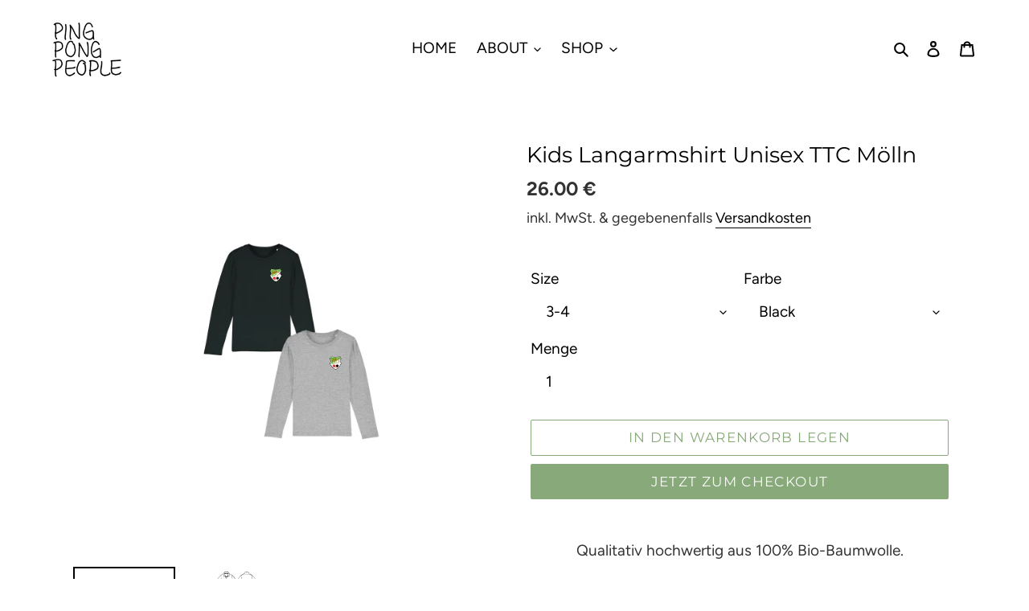

--- FILE ---
content_type: text/html; charset=utf-8
request_url: https://pingpongpeople.com/products/kids-langarmshirt-unisex-ttc-molln
body_size: 90995
content:
<!doctype html>
<html class="no-js" lang="de" fontify-lang="de">
<head>







  <link rel="stylesheet" href="https://obscure-escarpment-2240.herokuapp.com/stylesheets/bcpo-front.css">
  <script>var bcpo_product={"id":7496533901562,"title":"Kids Langarmshirt Unisex TTC Mölln","handle":"kids-langarmshirt-unisex-ttc-molln","description":"\u003cdiv style=\"text-align: center;\"\u003eQualitativ hochwertig aus 100% Bio-Baumwolle.\u003cbr\u003e\n\u003c\/div\u003e\n\u003cdiv style=\"text-align: center;\" data-mce-fragment=\"1\"\u003e\n\u003cbr\u003ereichlich zertifiziert:\u003c\/div\u003e\n\u003cdiv style=\"text-align: center;\" data-mce-fragment=\"1\"\u003eFair Wear-zertifizierte Bio-Baumwolle\u003c\/div\u003e\n\u003cdiv style=\"text-align: center;\" data-mce-fragment=\"1\"\u003eGOTS\u003cbr\u003e\n\u003c\/div\u003e\n\u003cdiv style=\"text-align: center;\" data-mce-fragment=\"1\"\u003ePeta Approved\u003c\/div\u003e\n\u003cdiv style=\"text-align: center;\" data-mce-fragment=\"1\"\u003e\u003c\/div\u003e\n\u003cdiv style=\"text-align: center;\"\u003e\u003cbr\u003e\u003c\/div\u003e\n\u003cdiv style=\"text-align: center;\" data-mce-fragment=\"1\"\u003e\n\u003cspan data-mce-fragment=\"1\"\u003eLieferung innerhalb der nächsten 10 Werktage\u003c\/span\u003e\u003cbr\u003e\n\u003c\/div\u003e\n\u003cdiv style=\"text-align: center;\" data-mce-fragment=\"1\"\u003eMit Liebe gestickt.\u003c\/div\u003e","published_at":"2021-12-16T18:09:27+01:00","created_at":"2021-12-16T17:58:12+01:00","vendor":"Ping Pong People","type":"Mölln","tags":[],"price":2600,"price_min":2600,"price_max":2600,"available":true,"price_varies":false,"compare_at_price":null,"compare_at_price_min":0,"compare_at_price_max":0,"compare_at_price_varies":false,"variants":[{"id":42207986385146,"title":"3-4 \/ Black","option1":"3-4","option2":"Black","option3":null,"sku":null,"requires_shipping":true,"taxable":true,"featured_image":null,"available":true,"name":"Kids Langarmshirt Unisex TTC Mölln - 3-4 \/ Black","public_title":"3-4 \/ Black","options":["3-4","Black"],"price":2600,"weight":61,"compare_at_price":null,"inventory_management":"shopify","barcode":null,"requires_selling_plan":false,"selling_plan_allocations":[]},{"id":42207986450682,"title":"3-4 \/ Heather Grey","option1":"3-4","option2":"Heather Grey","option3":null,"sku":null,"requires_shipping":true,"taxable":true,"featured_image":null,"available":false,"name":"Kids Langarmshirt Unisex TTC Mölln - 3-4 \/ Heather Grey","public_title":"3-4 \/ Heather Grey","options":["3-4","Heather Grey"],"price":2600,"weight":61,"compare_at_price":null,"inventory_management":"shopify","barcode":null,"requires_selling_plan":false,"selling_plan_allocations":[]},{"id":42207986483450,"title":"5-6 \/ Black","option1":"5-6","option2":"Black","option3":null,"sku":null,"requires_shipping":true,"taxable":true,"featured_image":null,"available":true,"name":"Kids Langarmshirt Unisex TTC Mölln - 5-6 \/ Black","public_title":"5-6 \/ Black","options":["5-6","Black"],"price":2600,"weight":65,"compare_at_price":null,"inventory_management":"shopify","barcode":null,"requires_selling_plan":false,"selling_plan_allocations":[]},{"id":42207986548986,"title":"5-6 \/ Heather Grey","option1":"5-6","option2":"Heather Grey","option3":null,"sku":null,"requires_shipping":true,"taxable":true,"featured_image":null,"available":false,"name":"Kids Langarmshirt Unisex TTC Mölln - 5-6 \/ Heather Grey","public_title":"5-6 \/ Heather Grey","options":["5-6","Heather Grey"],"price":2600,"weight":61,"compare_at_price":null,"inventory_management":"shopify","barcode":null,"requires_selling_plan":false,"selling_plan_allocations":[]},{"id":42207986581754,"title":"7-8 \/ Black","option1":"7-8","option2":"Black","option3":null,"sku":null,"requires_shipping":true,"taxable":true,"featured_image":null,"available":false,"name":"Kids Langarmshirt Unisex TTC Mölln - 7-8 \/ Black","public_title":"7-8 \/ Black","options":["7-8","Black"],"price":2600,"weight":81,"compare_at_price":null,"inventory_management":"shopify","barcode":null,"requires_selling_plan":false,"selling_plan_allocations":[]},{"id":42207986647290,"title":"7-8 \/ Heather Grey","option1":"7-8","option2":"Heather Grey","option3":null,"sku":null,"requires_shipping":true,"taxable":true,"featured_image":null,"available":false,"name":"Kids Langarmshirt Unisex TTC Mölln - 7-8 \/ Heather Grey","public_title":"7-8 \/ Heather Grey","options":["7-8","Heather Grey"],"price":2600,"weight":61,"compare_at_price":null,"inventory_management":"shopify","barcode":null,"requires_selling_plan":false,"selling_plan_allocations":[]},{"id":42207986680058,"title":"9-11 \/ Black","option1":"9-11","option2":"Black","option3":null,"sku":null,"requires_shipping":true,"taxable":true,"featured_image":null,"available":false,"name":"Kids Langarmshirt Unisex TTC Mölln - 9-11 \/ Black","public_title":"9-11 \/ Black","options":["9-11","Black"],"price":2600,"weight":96,"compare_at_price":null,"inventory_management":"shopify","barcode":null,"requires_selling_plan":false,"selling_plan_allocations":[]},{"id":42207986778362,"title":"9-11 \/ Heather Grey","option1":"9-11","option2":"Heather Grey","option3":null,"sku":null,"requires_shipping":true,"taxable":true,"featured_image":null,"available":false,"name":"Kids Langarmshirt Unisex TTC Mölln - 9-11 \/ Heather Grey","public_title":"9-11 \/ Heather Grey","options":["9-11","Heather Grey"],"price":2600,"weight":61,"compare_at_price":null,"inventory_management":"shopify","barcode":null,"requires_selling_plan":false,"selling_plan_allocations":[]},{"id":42207986876666,"title":"12-14 \/ Black","option1":"12-14","option2":"Black","option3":null,"sku":null,"requires_shipping":true,"taxable":true,"featured_image":null,"available":false,"name":"Kids Langarmshirt Unisex TTC Mölln - 12-14 \/ Black","public_title":"12-14 \/ Black","options":["12-14","Black"],"price":2600,"weight":106,"compare_at_price":null,"inventory_management":"shopify","barcode":null,"requires_selling_plan":false,"selling_plan_allocations":[]},{"id":42207986942202,"title":"12-14 \/ Heather Grey","option1":"12-14","option2":"Heather Grey","option3":null,"sku":null,"requires_shipping":true,"taxable":true,"featured_image":null,"available":false,"name":"Kids Langarmshirt Unisex TTC Mölln - 12-14 \/ Heather Grey","public_title":"12-14 \/ Heather Grey","options":["12-14","Heather Grey"],"price":2600,"weight":61,"compare_at_price":null,"inventory_management":"shopify","barcode":null,"requires_selling_plan":false,"selling_plan_allocations":[]}],"images":["\/\/pingpongpeople.com\/cdn\/shop\/products\/KidsLangarm_1_0a0d3494-d718-4833-b420-2155b4b5fe95.png?v=1639674561","\/\/pingpongpeople.com\/cdn\/shop\/products\/Unbenannt_55a9dd46-1dc3-4c0f-a477-1787bf5bb042.png?v=1639674561"],"featured_image":"\/\/pingpongpeople.com\/cdn\/shop\/products\/KidsLangarm_1_0a0d3494-d718-4833-b420-2155b4b5fe95.png?v=1639674561","options":["Size","Farbe"],"media":[{"alt":null,"id":28881920917754,"position":1,"preview_image":{"aspect_ratio":0.67,"height":515,"width":345,"src":"\/\/pingpongpeople.com\/cdn\/shop\/products\/KidsLangarm_1_0a0d3494-d718-4833-b420-2155b4b5fe95.png?v=1639674561"},"aspect_ratio":0.67,"height":515,"media_type":"image","src":"\/\/pingpongpeople.com\/cdn\/shop\/products\/KidsLangarm_1_0a0d3494-d718-4833-b420-2155b4b5fe95.png?v=1639674561","width":345},{"alt":null,"id":28881863803130,"position":2,"preview_image":{"aspect_ratio":2.054,"height":297,"width":610,"src":"\/\/pingpongpeople.com\/cdn\/shop\/products\/Unbenannt_55a9dd46-1dc3-4c0f-a477-1787bf5bb042.png?v=1639674561"},"aspect_ratio":2.054,"height":297,"media_type":"image","src":"\/\/pingpongpeople.com\/cdn\/shop\/products\/Unbenannt_55a9dd46-1dc3-4c0f-a477-1787bf5bb042.png?v=1639674561","width":610}],"requires_selling_plan":false,"selling_plan_groups":[],"content":"\u003cdiv style=\"text-align: center;\"\u003eQualitativ hochwertig aus 100% Bio-Baumwolle.\u003cbr\u003e\n\u003c\/div\u003e\n\u003cdiv style=\"text-align: center;\" data-mce-fragment=\"1\"\u003e\n\u003cbr\u003ereichlich zertifiziert:\u003c\/div\u003e\n\u003cdiv style=\"text-align: center;\" data-mce-fragment=\"1\"\u003eFair Wear-zertifizierte Bio-Baumwolle\u003c\/div\u003e\n\u003cdiv style=\"text-align: center;\" data-mce-fragment=\"1\"\u003eGOTS\u003cbr\u003e\n\u003c\/div\u003e\n\u003cdiv style=\"text-align: center;\" data-mce-fragment=\"1\"\u003ePeta Approved\u003c\/div\u003e\n\u003cdiv style=\"text-align: center;\" data-mce-fragment=\"1\"\u003e\u003c\/div\u003e\n\u003cdiv style=\"text-align: center;\"\u003e\u003cbr\u003e\u003c\/div\u003e\n\u003cdiv style=\"text-align: center;\" data-mce-fragment=\"1\"\u003e\n\u003cspan data-mce-fragment=\"1\"\u003eLieferung innerhalb der nächsten 10 Werktage\u003c\/span\u003e\u003cbr\u003e\n\u003c\/div\u003e\n\u003cdiv style=\"text-align: center;\" data-mce-fragment=\"1\"\u003eMit Liebe gestickt.\u003c\/div\u003e"};  var bcpo_settings={"fallback":"default","auto_select":"on","load_main_image":"on","border_style":"square","tooltips":"show","sold_out_style":"transparent","theme":"light","jumbo_colors":"medium","jumbo_images":"medium","circle_swatches":"","inventory_style":"amazon","override_ajax":"on","add_price_addons":"off","money_format2":"{{ amount }} €","money_format_without_currency":"{{ amount }} €","show_currency":"off","global_auto_image_options":"","global_color_options":"","global_colors":[{"key":"","value":"ecf42f"}],"shop_currency":"EUR"};var inventory_quantity = [];inventory_quantity.push(0);inventory_quantity.push(0);inventory_quantity.push(0);inventory_quantity.push(0);inventory_quantity.push(0);inventory_quantity.push(0);inventory_quantity.push(0);inventory_quantity.push(0);inventory_quantity.push(0);inventory_quantity.push(0);if(bcpo_product) { for (var i = 0; i < bcpo_product.variants.length; i += 1) { bcpo_product.variants[i].inventory_quantity = inventory_quantity[i]; }}window.bcpo = window.bcpo || {}; bcpo.cart = {"note":null,"attributes":{},"original_total_price":0,"total_price":0,"total_discount":0,"total_weight":0.0,"item_count":0,"items":[],"requires_shipping":false,"currency":"EUR","items_subtotal_price":0,"cart_level_discount_applications":[],"checkout_charge_amount":0}; bcpo.ogFormData = FormData;</script>

  <meta charset="utf-8">
  <meta http-equiv="X-UA-Compatible" content="IE=edge,chrome=1">
  <meta name="viewport" content="width=device-width,initial-scale=1">
  <meta name="theme-color" content="#88a979">

  <link rel="preconnect" href="https://cdn.shopify.com" crossorigin>
  <link rel="preconnect" href="https://fonts.shopify.com" crossorigin>
  <link rel="preconnect" href="https://monorail-edge.shopifysvc.com"><link rel="preload" href="//pingpongpeople.com/cdn/shop/t/1/assets/theme.css?v=130334378655867212291600857364" as="style">
  <link rel="preload" as="font" href="//pingpongpeople.com/cdn/fonts/montserrat/montserrat_n4.81949fa0ac9fd2021e16436151e8eaa539321637.woff2" type="font/woff2" crossorigin>
  <link rel="preload" as="font" href="//pingpongpeople.com/cdn/fonts/figtree/figtree_n4.3c0838aba1701047e60be6a99a1b0a40ce9b8419.woff2" type="font/woff2" crossorigin>
  <link rel="preload" as="font" href="//pingpongpeople.com/cdn/fonts/figtree/figtree_n7.2fd9bfe01586148e644724096c9d75e8c7a90e55.woff2" type="font/woff2" crossorigin>
  <link rel="preload" href="//pingpongpeople.com/cdn/shop/t/1/assets/theme.js?v=159725726433643718111602123077" as="script">
  <link rel="preload" href="//pingpongpeople.com/cdn/shop/t/1/assets/lazysizes.js?v=63098554868324070131600857343" as="script"><link rel="canonical" href="https://pingpongpeople.com/products/kids-langarmshirt-unisex-ttc-molln"><link rel="shortcut icon" href="//pingpongpeople.com/cdn/shop/files/image-removebg-preview-30_32x32.png?v=1622562014" type="image/png"><title>Kids Langarmshirt Unisex TTC Mölln
&ndash; Ping Pong People</title><meta name="description" content="Qualitativ hochwertig aus 100% Bio-Baumwolle. reichlich zertifiziert: Fair Wear-zertifizierte Bio-Baumwolle GOTS Peta Approved Lieferung innerhalb der nächsten 10 Werktage Mit Liebe gestickt."><!-- /snippets/social-meta-tags.liquid -->




<meta property="og:site_name" content="Ping Pong People">
<meta property="og:url" content="https://pingpongpeople.com/products/kids-langarmshirt-unisex-ttc-molln">
<meta property="og:title" content="Kids Langarmshirt Unisex TTC Mölln">
<meta property="og:type" content="product">
<meta property="og:description" content="Qualitativ hochwertig aus 100% Bio-Baumwolle. reichlich zertifiziert: Fair Wear-zertifizierte Bio-Baumwolle GOTS Peta Approved Lieferung innerhalb der nächsten 10 Werktage Mit Liebe gestickt.">

  <meta property="og:price:amount" content="26.00">
  <meta property="og:price:currency" content="EUR">

<meta property="og:image" content="http://pingpongpeople.com/cdn/shop/products/KidsLangarm_1_0a0d3494-d718-4833-b420-2155b4b5fe95_1200x1200.png?v=1639674561"><meta property="og:image" content="http://pingpongpeople.com/cdn/shop/products/Unbenannt_55a9dd46-1dc3-4c0f-a477-1787bf5bb042_1200x1200.png?v=1639674561">
<meta property="og:image:secure_url" content="https://pingpongpeople.com/cdn/shop/products/KidsLangarm_1_0a0d3494-d718-4833-b420-2155b4b5fe95_1200x1200.png?v=1639674561"><meta property="og:image:secure_url" content="https://pingpongpeople.com/cdn/shop/products/Unbenannt_55a9dd46-1dc3-4c0f-a477-1787bf5bb042_1200x1200.png?v=1639674561">


<meta name="twitter:card" content="summary_large_image">
<meta name="twitter:title" content="Kids Langarmshirt Unisex TTC Mölln">
<meta name="twitter:description" content="Qualitativ hochwertig aus 100% Bio-Baumwolle. reichlich zertifiziert: Fair Wear-zertifizierte Bio-Baumwolle GOTS Peta Approved Lieferung innerhalb der nächsten 10 Werktage Mit Liebe gestickt.">

  
<style data-shopify>
:root {
    --color-text: #000000;
    --color-text-rgb: 0, 0, 0;
    --color-body-text: #333232;
    --color-sale-text: #88a979;
    --color-small-button-text-border: #b2c4a4;
    --color-text-field: #fff;
    --color-text-field-text: #000000;
    --color-text-field-text-rgb: 0, 0, 0;

    --color-btn-primary: #88a979;
    --color-btn-primary-darker: #6e925d;
    --color-btn-primary-text: #fafafa;

    --color-blankstate: rgba(51, 50, 50, 0.35);
    --color-blankstate-border: rgba(51, 50, 50, 0.2);
    --color-blankstate-background: rgba(51, 50, 50, 0.1);

    --color-text-focus:#404040;
    --color-overlay-text-focus:#e6e6e6;
    --color-btn-primary-focus:#6e925d;
    --color-btn-social-focus:rgba(64, 64, 64, 0.0);
    --color-small-button-text-border-focus:#98b085;
    --predictive-search-focus:#f2f2f2;

    --color-body: #fff;
    --color-bg: #fff;
    --color-bg-rgb: 255, 255, 255;
    --color-bg-alt: rgba(51, 50, 50, 0.05);
    --color-bg-currency-selector: rgba(51, 50, 50, 0.2);

    --color-overlay-title-text: #ffffff;
    --color-image-overlay: #333232;
    --color-image-overlay-rgb: 51, 50, 50;--opacity-image-overlay: 0.14;--hover-overlay-opacity: 0.54;

    --color-border: rgba(0,0,0,0);
    --color-border-form: #fff;
    --color-border-form-darker: #e6e6e6;

    --svg-select-icon: url(//pingpongpeople.com/cdn/shop/t/1/assets/ico-select.svg?v=29003672709104678581600857364);
    --slick-img-url: url(//pingpongpeople.com/cdn/shop/t/1/assets/ajax-loader.gif?v=41356863302472015721600857341);

    --font-weight-body--bold: 700;
    --font-weight-body--bolder: 700;

    --font-stack-header: Montserrat, sans-serif;
    --font-style-header: normal;
    --font-weight-header: 400;

    --font-stack-body: Figtree, sans-serif;
    --font-style-body: normal;
    --font-weight-body: 400;

    --font-size-header: 20;

    --font-size-base: 19;

    --font-h1-desktop: 27;
    --font-h1-mobile: 25;
    --font-h2-desktop: 15;
    --font-h2-mobile: 14;
    --font-h3-mobile: 15;
    --font-h4-desktop: 13;
    --font-h4-mobile: 12;
    --font-h5-desktop: 11;
    --font-h5-mobile: 10;
    --font-h6-desktop: 10;
    --font-h6-mobile: 9;

    --font-mega-title-large-desktop: 50;

    --font-rich-text-large: 21;
    --font-rich-text-small: 16;

    
--color-video-bg: #f2f2f2;

    
    --global-color-image-loader-primary: rgba(0, 0, 0, 0.06);
    --global-color-image-loader-secondary: rgba(0, 0, 0, 0.12);
  }
</style>


  <style>*,::after,::before{box-sizing:border-box}body{margin:0}body,html{background-color:var(--color-body)}body,button{font-size:calc(var(--font-size-base) * 1px);font-family:var(--font-stack-body);font-style:var(--font-style-body);font-weight:var(--font-weight-body);color:var(--color-text);line-height:1.5}body,button{-webkit-font-smoothing:antialiased;-webkit-text-size-adjust:100%}.border-bottom{border-bottom:1px solid var(--color-border)}.btn--link{background-color:transparent;border:0;margin:0;color:var(--color-text);text-align:left}.text-right{text-align:right}.icon{display:inline-block;width:20px;height:20px;vertical-align:middle;fill:currentColor}.icon__fallback-text,.visually-hidden{position:absolute!important;overflow:hidden;clip:rect(0 0 0 0);height:1px;width:1px;margin:-1px;padding:0;border:0}svg.icon:not(.icon--full-color) circle,svg.icon:not(.icon--full-color) ellipse,svg.icon:not(.icon--full-color) g,svg.icon:not(.icon--full-color) line,svg.icon:not(.icon--full-color) path,svg.icon:not(.icon--full-color) polygon,svg.icon:not(.icon--full-color) polyline,svg.icon:not(.icon--full-color) rect,symbol.icon:not(.icon--full-color) circle,symbol.icon:not(.icon--full-color) ellipse,symbol.icon:not(.icon--full-color) g,symbol.icon:not(.icon--full-color) line,symbol.icon:not(.icon--full-color) path,symbol.icon:not(.icon--full-color) polygon,symbol.icon:not(.icon--full-color) polyline,symbol.icon:not(.icon--full-color) rect{fill:inherit;stroke:inherit}li{list-style:none}.list--inline{padding:0;margin:0}.list--inline>li{display:inline-block;margin-bottom:0;vertical-align:middle}a{color:var(--color-text);text-decoration:none}.h1,.h2,h1,h2{margin:0 0 17.5px;font-family:var(--font-stack-header);font-style:var(--font-style-header);font-weight:var(--font-weight-header);line-height:1.2;overflow-wrap:break-word;word-wrap:break-word}.h1 a,.h2 a,h1 a,h2 a{color:inherit;text-decoration:none;font-weight:inherit}.h1,h1{font-size:calc(((var(--font-h1-desktop))/ (var(--font-size-base))) * 1em);text-transform:none;letter-spacing:0}@media only screen and (max-width:749px){.h1,h1{font-size:calc(((var(--font-h1-mobile))/ (var(--font-size-base))) * 1em)}}.h2,h2{font-size:calc(((var(--font-h2-desktop))/ (var(--font-size-base))) * 1em);text-transform:uppercase;letter-spacing:.1em}@media only screen and (max-width:749px){.h2,h2{font-size:calc(((var(--font-h2-mobile))/ (var(--font-size-base))) * 1em)}}p{color:var(--color-body-text);margin:0 0 19.44444px}@media only screen and (max-width:749px){p{font-size:calc(((var(--font-size-base) - 1)/ (var(--font-size-base))) * 1em)}}p:last-child{margin-bottom:0}@media only screen and (max-width:749px){.small--hide{display:none!important}}.grid{list-style:none;margin:0;padding:0;margin-left:-30px}.grid::after{content:'';display:table;clear:both}@media only screen and (max-width:749px){.grid{margin-left:-22px}}.grid::after{content:'';display:table;clear:both}.grid--no-gutters{margin-left:0}.grid--no-gutters .grid__item{padding-left:0}.grid--table{display:table;table-layout:fixed;width:100%}.grid--table>.grid__item{float:none;display:table-cell;vertical-align:middle}.grid__item{float:left;padding-left:30px;width:100%}@media only screen and (max-width:749px){.grid__item{padding-left:22px}}.grid__item[class*="--push"]{position:relative}@media only screen and (min-width:750px){.medium-up--one-quarter{width:25%}.medium-up--push-one-third{width:33.33%}.medium-up--one-half{width:50%}.medium-up--push-one-third{left:33.33%;position:relative}}.site-header{position:relative;background-color:var(--color-body)}@media only screen and (max-width:749px){.site-header{border-bottom:1px solid var(--color-border)}}@media only screen and (min-width:750px){.site-header{padding:0 55px}.site-header.logo--center{padding-top:30px}}.site-header__logo{margin:15px 0}.logo-align--center .site-header__logo{text-align:center;margin:0 auto}@media only screen and (max-width:749px){.logo-align--center .site-header__logo{text-align:left;margin:15px 0}}@media only screen and (max-width:749px){.site-header__logo{padding-left:22px;text-align:left}.site-header__logo img{margin:0}}.site-header__logo-link{display:inline-block;word-break:break-word}@media only screen and (min-width:750px){.logo-align--center .site-header__logo-link{margin:0 auto}}.site-header__logo-image{display:block}@media only screen and (min-width:750px){.site-header__logo-image{margin:0 auto}}.site-header__logo-image img{width:100%}.site-header__logo-image--centered img{margin:0 auto}.site-header__logo img{display:block}.site-header__icons{position:relative;white-space:nowrap}@media only screen and (max-width:749px){.site-header__icons{width:auto;padding-right:13px}.site-header__icons .btn--link,.site-header__icons .site-header__cart{font-size:calc(((var(--font-size-base))/ (var(--font-size-base))) * 1em)}}.site-header__icons-wrapper{position:relative;display:-webkit-flex;display:-ms-flexbox;display:flex;width:100%;-ms-flex-align:center;-webkit-align-items:center;-moz-align-items:center;-ms-align-items:center;-o-align-items:center;align-items:center;-webkit-justify-content:flex-end;-ms-justify-content:flex-end;justify-content:flex-end}.site-header__account,.site-header__cart,.site-header__search{position:relative}.site-header__search.site-header__icon{display:none}@media only screen and (min-width:1400px){.site-header__search.site-header__icon{display:block}}.site-header__search-toggle{display:block}@media only screen and (min-width:750px){.site-header__account,.site-header__cart{padding:10px 11px}}.site-header__cart-title,.site-header__search-title{position:absolute!important;overflow:hidden;clip:rect(0 0 0 0);height:1px;width:1px;margin:-1px;padding:0;border:0;display:block;vertical-align:middle}.site-header__cart-title{margin-right:3px}.site-header__cart-count{display:flex;align-items:center;justify-content:center;position:absolute;right:.4rem;top:.2rem;font-weight:700;background-color:var(--color-btn-primary);color:var(--color-btn-primary-text);border-radius:50%;min-width:1em;height:1em}.site-header__cart-count span{font-family:HelveticaNeue,"Helvetica Neue",Helvetica,Arial,sans-serif;font-size:calc(11em / 16);line-height:1}@media only screen and (max-width:749px){.site-header__cart-count{top:calc(7em / 16);right:0;border-radius:50%;min-width:calc(19em / 16);height:calc(19em / 16)}}@media only screen and (max-width:749px){.site-header__cart-count span{padding:.25em calc(6em / 16);font-size:12px}}.site-header__menu{display:none}@media only screen and (max-width:749px){.site-header__icon{display:inline-block;vertical-align:middle;padding:10px 11px;margin:0}}@media only screen and (min-width:750px){.site-header__icon .icon-search{margin-right:3px}}.announcement-bar{z-index:10;position:relative;text-align:center;border-bottom:1px solid transparent;padding:2px}.announcement-bar__link{display:block}.announcement-bar__message{display:block;padding:11px 22px;font-size:calc(((16)/ (var(--font-size-base))) * 1em);font-weight:var(--font-weight-header)}@media only screen and (min-width:750px){.announcement-bar__message{padding-left:55px;padding-right:55px}}.site-nav{position:relative;padding:0;text-align:center;margin:25px 0}.site-nav a{padding:3px 10px}.site-nav__link{display:block;white-space:nowrap}.site-nav--centered .site-nav__link{padding-top:0}.site-nav__link .icon-chevron-down{width:calc(8em / 16);height:calc(8em / 16);margin-left:.5rem}.site-nav__label{border-bottom:1px solid transparent}.site-nav__link--active .site-nav__label{border-bottom-color:var(--color-text)}.site-nav__link--button{border:none;background-color:transparent;padding:3px 10px}.site-header__mobile-nav{z-index:11;position:relative;background-color:var(--color-body)}@media only screen and (max-width:749px){.site-header__mobile-nav{display:-webkit-flex;display:-ms-flexbox;display:flex;width:100%;-ms-flex-align:center;-webkit-align-items:center;-moz-align-items:center;-ms-align-items:center;-o-align-items:center;align-items:center}}.mobile-nav--open .icon-close{display:none}.main-content{opacity:0}.main-content .shopify-section{display:none}.main-content .shopify-section:first-child{display:inherit}.critical-hidden{display:none}</style>

  <script>
    window.performance.mark('debut:theme_stylesheet_loaded.start');

    function onLoadStylesheet() {
      performance.mark('debut:theme_stylesheet_loaded.end');
      performance.measure('debut:theme_stylesheet_loaded', 'debut:theme_stylesheet_loaded.start', 'debut:theme_stylesheet_loaded.end');

      var url = "//pingpongpeople.com/cdn/shop/t/1/assets/theme.css?v=130334378655867212291600857364";
      var link = document.querySelector('link[href="' + url + '"]');
      link.loaded = true;
      link.dispatchEvent(new Event('load'));
    }
  </script>

  <link rel="stylesheet" href="//pingpongpeople.com/cdn/shop/t/1/assets/theme.css?v=130334378655867212291600857364" type="text/css" media="print" onload="this.media='all';onLoadStylesheet()">

  <style>
    @font-face {
  font-family: Montserrat;
  font-weight: 400;
  font-style: normal;
  font-display: swap;
  src: url("//pingpongpeople.com/cdn/fonts/montserrat/montserrat_n4.81949fa0ac9fd2021e16436151e8eaa539321637.woff2") format("woff2"),
       url("//pingpongpeople.com/cdn/fonts/montserrat/montserrat_n4.a6c632ca7b62da89c3594789ba828388aac693fe.woff") format("woff");
}

    @font-face {
  font-family: Figtree;
  font-weight: 400;
  font-style: normal;
  font-display: swap;
  src: url("//pingpongpeople.com/cdn/fonts/figtree/figtree_n4.3c0838aba1701047e60be6a99a1b0a40ce9b8419.woff2") format("woff2"),
       url("//pingpongpeople.com/cdn/fonts/figtree/figtree_n4.c0575d1db21fc3821f17fd6617d3dee552312137.woff") format("woff");
}

    @font-face {
  font-family: Figtree;
  font-weight: 700;
  font-style: normal;
  font-display: swap;
  src: url("//pingpongpeople.com/cdn/fonts/figtree/figtree_n7.2fd9bfe01586148e644724096c9d75e8c7a90e55.woff2") format("woff2"),
       url("//pingpongpeople.com/cdn/fonts/figtree/figtree_n7.ea05de92d862f9594794ab281c4c3a67501ef5fc.woff") format("woff");
}

    @font-face {
  font-family: Figtree;
  font-weight: 700;
  font-style: normal;
  font-display: swap;
  src: url("//pingpongpeople.com/cdn/fonts/figtree/figtree_n7.2fd9bfe01586148e644724096c9d75e8c7a90e55.woff2") format("woff2"),
       url("//pingpongpeople.com/cdn/fonts/figtree/figtree_n7.ea05de92d862f9594794ab281c4c3a67501ef5fc.woff") format("woff");
}

    @font-face {
  font-family: Figtree;
  font-weight: 400;
  font-style: italic;
  font-display: swap;
  src: url("//pingpongpeople.com/cdn/fonts/figtree/figtree_i4.89f7a4275c064845c304a4cf8a4a586060656db2.woff2") format("woff2"),
       url("//pingpongpeople.com/cdn/fonts/figtree/figtree_i4.6f955aaaafc55a22ffc1f32ecf3756859a5ad3e2.woff") format("woff");
}

    @font-face {
  font-family: Figtree;
  font-weight: 700;
  font-style: italic;
  font-display: swap;
  src: url("//pingpongpeople.com/cdn/fonts/figtree/figtree_i7.06add7096a6f2ab742e09ec7e498115904eda1fe.woff2") format("woff2"),
       url("//pingpongpeople.com/cdn/fonts/figtree/figtree_i7.ee584b5fcaccdbb5518c0228158941f8df81b101.woff") format("woff");
}

  </style>

  <script>
    var theme = {
      breakpoints: {
        medium: 750,
        large: 990,
        widescreen: 1400
      },
      strings: {
        addToCart: "In den Warenkorb legen",
        soldOut: "Ausverkauft",
        unavailable: "Nicht verfügbar",
        regularPrice: "Normaler Preis",
        salePrice: "Sonderpreis",
        sale: "Angebot",
        fromLowestPrice: "von [price]",
        vendor: "Verkäufer",
        showMore: "Mehr anzeigen",
        showLess: "Weniger anzeigen",
        searchFor: "Suchen nach",
        addressError: "Kann die Adresse nicht finden",
        addressNoResults: "Keine Ergebnisse für diese Adresse",
        addressQueryLimit: "Du hast die Nutzungsgrenze der Google-API überschritten. Du solltest über ein Upgrade auf einen \u003ca href=\"https:\/\/developers.google.com\/maps\/premium\/usage-limits\"\u003ePremium-Plan\u003c\/a\u003e nachdenken.",
        authError: "Es gab ein Problem bei der Authentifizierung deineses Google Maps-Kontos.",
        newWindow: "Öffnet ein neues Fenster.",
        external: "Öffnet externe Website.",
        newWindowExternal: "Öffnet externe Website in einem neuen Fenster.",
        removeLabel: "[product] entfernen",
        update: "Warenkorb aktualisieren",
        quantity: "Menge",
        discountedTotal: "Gesamtrabatt",
        regularTotal: "Normaler Gesamtpreis",
        priceColumn: "Rabattdetails findest du in der Preisspalte.",
        quantityMinimumMessage: "Die Menge muss 1 oder mehr sein",
        cartError: "Beim Aktualisieren des Warenkorbs ist ein Fehler aufgetreten. Bitte versuche es erneut.",
        removedItemMessage: "\u003cspan class=\"cart__removed-product-details\"\u003e([quantity]) [link]\u003c\/span\u003e aus deinem Warenkorb entfernt.",
        unitPrice: "Einzelpreis",
        unitPriceSeparator: "pro",
        oneCartCount: "1 Artikel",
        otherCartCount: "[count] Produkte",
        quantityLabel: "Menge: [count]",
        products: "Produkte",
        loading: "Wird geladen",
        number_of_results: "[result_number] von [results_count]",
        number_of_results_found: "[results_count] Ergebnisse gefunden",
        one_result_found: "1 Ergebnis gefunden"
      },
      moneyFormat: "{{ amount }} €",
      moneyFormatWithCurrency: "{{ amount }} €",
      settings: {
        predictiveSearchEnabled: true,
        predictiveSearchShowPrice: false,
        predictiveSearchShowVendor: false
      },
      stylesheet: "//pingpongpeople.com/cdn/shop/t/1/assets/theme.css?v=130334378655867212291600857364"
    }

    document.documentElement.className = document.documentElement.className.replace('no-js', 'js');
  </script><script src="//pingpongpeople.com/cdn/shop/t/1/assets/theme.js?v=159725726433643718111602123077" defer="defer"></script>
  <script src="//pingpongpeople.com/cdn/shop/t/1/assets/lazysizes.js?v=63098554868324070131600857343" async="async"></script>

  <script type="text/javascript">
    if (window.MSInputMethodContext && document.documentMode) {
      var scripts = document.getElementsByTagName('script')[0];
      var polyfill = document.createElement("script");
      polyfill.defer = true;
      polyfill.src = "//pingpongpeople.com/cdn/shop/t/1/assets/ie11CustomProperties.min.js?v=146208399201472936201600857343";

      scripts.parentNode.insertBefore(polyfill, scripts);
    }
  </script>

  <script>window.performance && window.performance.mark && window.performance.mark('shopify.content_for_header.start');</script><meta name="facebook-domain-verification" content="yq3he7lyq74bvbg17fu7f5ijd221u7">
<meta id="shopify-digital-wallet" name="shopify-digital-wallet" content="/49199087773/digital_wallets/dialog">
<meta name="shopify-checkout-api-token" content="3378d07b17ebce4b79e025372e0294cc">
<meta id="in-context-paypal-metadata" data-shop-id="49199087773" data-venmo-supported="false" data-environment="production" data-locale="de_DE" data-paypal-v4="true" data-currency="EUR">
<link rel="alternate" type="application/json+oembed" href="https://pingpongpeople.com/products/kids-langarmshirt-unisex-ttc-molln.oembed">
<script async="async" src="/checkouts/internal/preloads.js?locale=de-DE"></script>
<script id="apple-pay-shop-capabilities" type="application/json">{"shopId":49199087773,"countryCode":"DE","currencyCode":"EUR","merchantCapabilities":["supports3DS"],"merchantId":"gid:\/\/shopify\/Shop\/49199087773","merchantName":"Ping Pong People","requiredBillingContactFields":["postalAddress","email"],"requiredShippingContactFields":["postalAddress","email"],"shippingType":"shipping","supportedNetworks":["visa","maestro","masterCard","amex"],"total":{"type":"pending","label":"Ping Pong People","amount":"1.00"},"shopifyPaymentsEnabled":true,"supportsSubscriptions":true}</script>
<script id="shopify-features" type="application/json">{"accessToken":"3378d07b17ebce4b79e025372e0294cc","betas":["rich-media-storefront-analytics"],"domain":"pingpongpeople.com","predictiveSearch":true,"shopId":49199087773,"locale":"de"}</script>
<script>var Shopify = Shopify || {};
Shopify.shop = "pingpongpeople.myshopify.com";
Shopify.locale = "de";
Shopify.currency = {"active":"EUR","rate":"1.0"};
Shopify.country = "DE";
Shopify.theme = {"name":"Debut","id":112501751965,"schema_name":"Debut","schema_version":"17.4.1","theme_store_id":796,"role":"main"};
Shopify.theme.handle = "null";
Shopify.theme.style = {"id":null,"handle":null};
Shopify.cdnHost = "pingpongpeople.com/cdn";
Shopify.routes = Shopify.routes || {};
Shopify.routes.root = "/";</script>
<script type="module">!function(o){(o.Shopify=o.Shopify||{}).modules=!0}(window);</script>
<script>!function(o){function n(){var o=[];function n(){o.push(Array.prototype.slice.apply(arguments))}return n.q=o,n}var t=o.Shopify=o.Shopify||{};t.loadFeatures=n(),t.autoloadFeatures=n()}(window);</script>
<script id="shop-js-analytics" type="application/json">{"pageType":"product"}</script>
<script defer="defer" async type="module" src="//pingpongpeople.com/cdn/shopifycloud/shop-js/modules/v2/client.init-shop-cart-sync_e98Ab_XN.de.esm.js"></script>
<script defer="defer" async type="module" src="//pingpongpeople.com/cdn/shopifycloud/shop-js/modules/v2/chunk.common_Pcw9EP95.esm.js"></script>
<script defer="defer" async type="module" src="//pingpongpeople.com/cdn/shopifycloud/shop-js/modules/v2/chunk.modal_CzmY4ZhL.esm.js"></script>
<script type="module">
  await import("//pingpongpeople.com/cdn/shopifycloud/shop-js/modules/v2/client.init-shop-cart-sync_e98Ab_XN.de.esm.js");
await import("//pingpongpeople.com/cdn/shopifycloud/shop-js/modules/v2/chunk.common_Pcw9EP95.esm.js");
await import("//pingpongpeople.com/cdn/shopifycloud/shop-js/modules/v2/chunk.modal_CzmY4ZhL.esm.js");

  window.Shopify.SignInWithShop?.initShopCartSync?.({"fedCMEnabled":true,"windoidEnabled":true});

</script>
<script>(function() {
  var isLoaded = false;
  function asyncLoad() {
    if (isLoaded) return;
    isLoaded = true;
    var urls = ["\/\/cdn.shopify.com\/proxy\/95680f20ced7d6a75375b3f6419e20466824107f8ab7d7ecf0cdb77bb98ddd68\/obscure-escarpment-2240.herokuapp.com\/js\/best_custom_product_options.js?shop=pingpongpeople.myshopify.com\u0026sp-cache-control=cHVibGljLCBtYXgtYWdlPTkwMA","\/\/code.tidio.co\/y9o4k3pzwq1ab3nxssakbynpre5nwkuv.js?shop=pingpongpeople.myshopify.com","https:\/\/loox.io\/widget\/VJZ56oE_Xj\/loox.1632586921627.js?shop=pingpongpeople.myshopify.com","https:\/\/d1639lhkj5l89m.cloudfront.net\/js\/storefront\/uppromote.js?shop=pingpongpeople.myshopify.com"];
    for (var i = 0; i < urls.length; i++) {
      var s = document.createElement('script');
      s.type = 'text/javascript';
      s.async = true;
      s.src = urls[i];
      var x = document.getElementsByTagName('script')[0];
      x.parentNode.insertBefore(s, x);
    }
  };
  if(window.attachEvent) {
    window.attachEvent('onload', asyncLoad);
  } else {
    window.addEventListener('load', asyncLoad, false);
  }
})();</script>
<script id="__st">var __st={"a":49199087773,"offset":3600,"reqid":"851e4321-91d2-4dc3-a886-06f7f4002b38-1769121243","pageurl":"pingpongpeople.com\/products\/kids-langarmshirt-unisex-ttc-molln","u":"479e7de04562","p":"product","rtyp":"product","rid":7496533901562};</script>
<script>window.ShopifyPaypalV4VisibilityTracking = true;</script>
<script id="captcha-bootstrap">!function(){'use strict';const t='contact',e='account',n='new_comment',o=[[t,t],['blogs',n],['comments',n],[t,'customer']],c=[[e,'customer_login'],[e,'guest_login'],[e,'recover_customer_password'],[e,'create_customer']],r=t=>t.map((([t,e])=>`form[action*='/${t}']:not([data-nocaptcha='true']) input[name='form_type'][value='${e}']`)).join(','),a=t=>()=>t?[...document.querySelectorAll(t)].map((t=>t.form)):[];function s(){const t=[...o],e=r(t);return a(e)}const i='password',u='form_key',d=['recaptcha-v3-token','g-recaptcha-response','h-captcha-response',i],f=()=>{try{return window.sessionStorage}catch{return}},m='__shopify_v',_=t=>t.elements[u];function p(t,e,n=!1){try{const o=window.sessionStorage,c=JSON.parse(o.getItem(e)),{data:r}=function(t){const{data:e,action:n}=t;return t[m]||n?{data:e,action:n}:{data:t,action:n}}(c);for(const[e,n]of Object.entries(r))t.elements[e]&&(t.elements[e].value=n);n&&o.removeItem(e)}catch(o){console.error('form repopulation failed',{error:o})}}const l='form_type',E='cptcha';function T(t){t.dataset[E]=!0}const w=window,h=w.document,L='Shopify',v='ce_forms',y='captcha';let A=!1;((t,e)=>{const n=(g='f06e6c50-85a8-45c8-87d0-21a2b65856fe',I='https://cdn.shopify.com/shopifycloud/storefront-forms-hcaptcha/ce_storefront_forms_captcha_hcaptcha.v1.5.2.iife.js',D={infoText:'Durch hCaptcha geschützt',privacyText:'Datenschutz',termsText:'Allgemeine Geschäftsbedingungen'},(t,e,n)=>{const o=w[L][v],c=o.bindForm;if(c)return c(t,g,e,D).then(n);var r;o.q.push([[t,g,e,D],n]),r=I,A||(h.body.append(Object.assign(h.createElement('script'),{id:'captcha-provider',async:!0,src:r})),A=!0)});var g,I,D;w[L]=w[L]||{},w[L][v]=w[L][v]||{},w[L][v].q=[],w[L][y]=w[L][y]||{},w[L][y].protect=function(t,e){n(t,void 0,e),T(t)},Object.freeze(w[L][y]),function(t,e,n,w,h,L){const[v,y,A,g]=function(t,e,n){const i=e?o:[],u=t?c:[],d=[...i,...u],f=r(d),m=r(i),_=r(d.filter((([t,e])=>n.includes(e))));return[a(f),a(m),a(_),s()]}(w,h,L),I=t=>{const e=t.target;return e instanceof HTMLFormElement?e:e&&e.form},D=t=>v().includes(t);t.addEventListener('submit',(t=>{const e=I(t);if(!e)return;const n=D(e)&&!e.dataset.hcaptchaBound&&!e.dataset.recaptchaBound,o=_(e),c=g().includes(e)&&(!o||!o.value);(n||c)&&t.preventDefault(),c&&!n&&(function(t){try{if(!f())return;!function(t){const e=f();if(!e)return;const n=_(t);if(!n)return;const o=n.value;o&&e.removeItem(o)}(t);const e=Array.from(Array(32),(()=>Math.random().toString(36)[2])).join('');!function(t,e){_(t)||t.append(Object.assign(document.createElement('input'),{type:'hidden',name:u})),t.elements[u].value=e}(t,e),function(t,e){const n=f();if(!n)return;const o=[...t.querySelectorAll(`input[type='${i}']`)].map((({name:t})=>t)),c=[...d,...o],r={};for(const[a,s]of new FormData(t).entries())c.includes(a)||(r[a]=s);n.setItem(e,JSON.stringify({[m]:1,action:t.action,data:r}))}(t,e)}catch(e){console.error('failed to persist form',e)}}(e),e.submit())}));const S=(t,e)=>{t&&!t.dataset[E]&&(n(t,e.some((e=>e===t))),T(t))};for(const o of['focusin','change'])t.addEventListener(o,(t=>{const e=I(t);D(e)&&S(e,y())}));const B=e.get('form_key'),M=e.get(l),P=B&&M;t.addEventListener('DOMContentLoaded',(()=>{const t=y();if(P)for(const e of t)e.elements[l].value===M&&p(e,B);[...new Set([...A(),...v().filter((t=>'true'===t.dataset.shopifyCaptcha))])].forEach((e=>S(e,t)))}))}(h,new URLSearchParams(w.location.search),n,t,e,['guest_login'])})(!0,!0)}();</script>
<script integrity="sha256-4kQ18oKyAcykRKYeNunJcIwy7WH5gtpwJnB7kiuLZ1E=" data-source-attribution="shopify.loadfeatures" defer="defer" src="//pingpongpeople.com/cdn/shopifycloud/storefront/assets/storefront/load_feature-a0a9edcb.js" crossorigin="anonymous"></script>
<script data-source-attribution="shopify.dynamic_checkout.dynamic.init">var Shopify=Shopify||{};Shopify.PaymentButton=Shopify.PaymentButton||{isStorefrontPortableWallets:!0,init:function(){window.Shopify.PaymentButton.init=function(){};var t=document.createElement("script");t.src="https://pingpongpeople.com/cdn/shopifycloud/portable-wallets/latest/portable-wallets.de.js",t.type="module",document.head.appendChild(t)}};
</script>
<script data-source-attribution="shopify.dynamic_checkout.buyer_consent">
  function portableWalletsHideBuyerConsent(e){var t=document.getElementById("shopify-buyer-consent"),n=document.getElementById("shopify-subscription-policy-button");t&&n&&(t.classList.add("hidden"),t.setAttribute("aria-hidden","true"),n.removeEventListener("click",e))}function portableWalletsShowBuyerConsent(e){var t=document.getElementById("shopify-buyer-consent"),n=document.getElementById("shopify-subscription-policy-button");t&&n&&(t.classList.remove("hidden"),t.removeAttribute("aria-hidden"),n.addEventListener("click",e))}window.Shopify?.PaymentButton&&(window.Shopify.PaymentButton.hideBuyerConsent=portableWalletsHideBuyerConsent,window.Shopify.PaymentButton.showBuyerConsent=portableWalletsShowBuyerConsent);
</script>
<script>
  function portableWalletsCleanup(e){e&&e.src&&console.error("Failed to load portable wallets script "+e.src);var t=document.querySelectorAll("shopify-accelerated-checkout .shopify-payment-button__skeleton, shopify-accelerated-checkout-cart .wallet-cart-button__skeleton"),e=document.getElementById("shopify-buyer-consent");for(let e=0;e<t.length;e++)t[e].remove();e&&e.remove()}function portableWalletsNotLoadedAsModule(e){e instanceof ErrorEvent&&"string"==typeof e.message&&e.message.includes("import.meta")&&"string"==typeof e.filename&&e.filename.includes("portable-wallets")&&(window.removeEventListener("error",portableWalletsNotLoadedAsModule),window.Shopify.PaymentButton.failedToLoad=e,"loading"===document.readyState?document.addEventListener("DOMContentLoaded",window.Shopify.PaymentButton.init):window.Shopify.PaymentButton.init())}window.addEventListener("error",portableWalletsNotLoadedAsModule);
</script>

<script type="module" src="https://pingpongpeople.com/cdn/shopifycloud/portable-wallets/latest/portable-wallets.de.js" onError="portableWalletsCleanup(this)" crossorigin="anonymous"></script>
<script nomodule>
  document.addEventListener("DOMContentLoaded", portableWalletsCleanup);
</script>

<link id="shopify-accelerated-checkout-styles" rel="stylesheet" media="screen" href="https://pingpongpeople.com/cdn/shopifycloud/portable-wallets/latest/accelerated-checkout-backwards-compat.css" crossorigin="anonymous">
<style id="shopify-accelerated-checkout-cart">
        #shopify-buyer-consent {
  margin-top: 1em;
  display: inline-block;
  width: 100%;
}

#shopify-buyer-consent.hidden {
  display: none;
}

#shopify-subscription-policy-button {
  background: none;
  border: none;
  padding: 0;
  text-decoration: underline;
  font-size: inherit;
  cursor: pointer;
}

#shopify-subscription-policy-button::before {
  box-shadow: none;
}

      </style>

<script>window.performance && window.performance.mark && window.performance.mark('shopify.content_for_header.end');</script> 
 <style type="text/css" id="nitro-fontify" >
</style>



 

<script>window.__pagefly_analytics_settings__ = {"acceptTracking":false};</script>
 
	<script>var loox_global_hash = '1768570790125';</script><style>.loox-reviews-default { max-width: 1200px; margin: 0 auto; }.loox-rating .loox-icon { color:#88a979; }
:root { --lxs-rating-icon-color: #88a979; }</style>
<!-- BEGIN app block: shopify://apps/complianz-gdpr-cookie-consent/blocks/bc-block/e49729f0-d37d-4e24-ac65-e0e2f472ac27 -->

    
    
<link id='complianz-css' rel="stylesheet" href=https://cdn.shopify.com/extensions/019be05e-f673-7a8f-bd4e-ed0da9930f96/gdpr-legal-cookie-75/assets/complainz.css media="print" onload="this.media='all'">
    <style>
        #Compliance-iframe.Compliance-iframe-branded > div.purposes-header,
        #Compliance-iframe.Compliance-iframe-branded > div.cmplc-cmp-header,
        #purposes-container > div.purposes-header,
        #Compliance-cs-banner .Compliance-cs-brand {
            background-color: #FFFFFF !important;
            color: #0A0A0A!important;
        }
        #Compliance-iframe.Compliance-iframe-branded .purposes-header .cmplc-btn-cp ,
        #Compliance-iframe.Compliance-iframe-branded .purposes-header .cmplc-btn-cp:hover,
        #Compliance-iframe.Compliance-iframe-branded .purposes-header .cmplc-btn-back:hover  {
            background-color: #ffffff !important;
            opacity: 1 !important;
        }
        #Compliance-cs-banner .cmplc-toggle .cmplc-toggle-label {
            color: #FFFFFF!important;
        }
        #Compliance-iframe.Compliance-iframe-branded .purposes-header .cmplc-btn-cp:hover,
        #Compliance-iframe.Compliance-iframe-branded .purposes-header .cmplc-btn-back:hover {
            background-color: #0A0A0A!important;
            color: #FFFFFF!important;
        }
        #Compliance-cs-banner #Compliance-cs-title {
            font-size: 14px !important;
        }
        #Compliance-cs-banner .Compliance-cs-content,
        #Compliance-cs-title,
        .cmplc-toggle-checkbox.granular-control-checkbox span {
            background-color: #FFFFFF !important;
            color: #0A0A0A !important;
            font-size: 14px !important;
        }
        #Compliance-cs-banner .Compliance-cs-close-btn {
            font-size: 14px !important;
            background-color: #FFFFFF !important;
        }
        #Compliance-cs-banner .Compliance-cs-opt-group {
            color: #FFFFFF !important;
        }
        #Compliance-cs-banner .Compliance-cs-opt-group button,
        .Compliance-alert button.Compliance-button-cancel {
            background-color: #007BBC!important;
            color: #FFFFFF!important;
        }
        #Compliance-cs-banner .Compliance-cs-opt-group button.Compliance-cs-accept-btn,
        #Compliance-cs-banner .Compliance-cs-opt-group button.Compliance-cs-btn-primary,
        .Compliance-alert button.Compliance-button-confirm {
            background-color: #007BBC !important;
            color: #FFFFFF !important;
        }
        #Compliance-cs-banner .Compliance-cs-opt-group button.Compliance-cs-reject-btn {
            background-color: #007BBC!important;
            color: #FFFFFF!important;
        }

        #Compliance-cs-banner .Compliance-banner-content button {
            cursor: pointer !important;
            color: currentColor !important;
            text-decoration: underline !important;
            border: none !important;
            background-color: transparent !important;
            font-size: 100% !important;
            padding: 0 !important;
        }

        #Compliance-cs-banner .Compliance-cs-opt-group button {
            border-radius: 4px !important;
            padding-block: 10px !important;
        }
        @media (min-width: 640px) {
            #Compliance-cs-banner.Compliance-cs-default-floating:not(.Compliance-cs-top):not(.Compliance-cs-center) .Compliance-cs-container, #Compliance-cs-banner.Compliance-cs-default-floating:not(.Compliance-cs-bottom):not(.Compliance-cs-center) .Compliance-cs-container, #Compliance-cs-banner.Compliance-cs-default-floating.Compliance-cs-center:not(.Compliance-cs-top):not(.Compliance-cs-bottom) .Compliance-cs-container {
                width: 560px !important;
            }
            #Compliance-cs-banner.Compliance-cs-default-floating:not(.Compliance-cs-top):not(.Compliance-cs-center) .Compliance-cs-opt-group, #Compliance-cs-banner.Compliance-cs-default-floating:not(.Compliance-cs-bottom):not(.Compliance-cs-center) .Compliance-cs-opt-group, #Compliance-cs-banner.Compliance-cs-default-floating.Compliance-cs-center:not(.Compliance-cs-top):not(.Compliance-cs-bottom) .Compliance-cs-opt-group {
                flex-direction: row !important;
            }
            #Compliance-cs-banner .Compliance-cs-opt-group button:not(:last-of-type),
            #Compliance-cs-banner .Compliance-cs-opt-group button {
                margin-right: 4px !important;
            }
            #Compliance-cs-banner .Compliance-cs-container .Compliance-cs-brand {
                position: absolute !important;
                inset-block-start: 6px;
            }
        }
        #Compliance-cs-banner.Compliance-cs-default-floating:not(.Compliance-cs-top):not(.Compliance-cs-center) .Compliance-cs-opt-group > div, #Compliance-cs-banner.Compliance-cs-default-floating:not(.Compliance-cs-bottom):not(.Compliance-cs-center) .Compliance-cs-opt-group > div, #Compliance-cs-banner.Compliance-cs-default-floating.Compliance-cs-center:not(.Compliance-cs-top):not(.Compliance-cs-bottom) .Compliance-cs-opt-group > div {
            flex-direction: row-reverse;
            width: 100% !important;
        }

        .Compliance-cs-brand-badge-outer, .Compliance-cs-brand-badge, #Compliance-cs-banner.Compliance-cs-default-floating.Compliance-cs-bottom .Compliance-cs-brand-badge-outer,
        #Compliance-cs-banner.Compliance-cs-default.Compliance-cs-bottom .Compliance-cs-brand-badge-outer,
        #Compliance-cs-banner.Compliance-cs-default:not(.Compliance-cs-left) .Compliance-cs-brand-badge-outer,
        #Compliance-cs-banner.Compliance-cs-default-floating:not(.Compliance-cs-left) .Compliance-cs-brand-badge-outer {
            display: none !important
        }

        #Compliance-cs-banner:not(.Compliance-cs-top):not(.Compliance-cs-bottom) .Compliance-cs-container.Compliance-cs-themed {
            flex-direction: row !important;
        }

        #Compliance-cs-banner #Compliance-cs-title,
        #Compliance-cs-banner #Compliance-cs-custom-title {
            justify-self: center !important;
            font-size: 14px !important;
            font-family: -apple-system,sans-serif !important;
            margin-inline: auto !important;
            width: 55% !important;
            text-align: center;
            font-weight: 600;
            visibility: unset;
        }

        @media (max-width: 640px) {
            #Compliance-cs-banner #Compliance-cs-title,
            #Compliance-cs-banner #Compliance-cs-custom-title {
                display: block;
            }
        }

        #Compliance-cs-banner .Compliance-cs-brand img {
            max-width: 110px !important;
            min-height: 32px !important;
        }
        #Compliance-cs-banner .Compliance-cs-container .Compliance-cs-brand {
            background: none !important;
            padding: 0px !important;
            margin-block-start:10px !important;
            margin-inline-start:16px !important;
        }

        #Compliance-cs-banner .Compliance-cs-opt-group button {
            padding-inline: 4px !important;
        }

    </style>
    
    
    
    

    <script type="text/javascript">
        function loadScript(src) {
            return new Promise((resolve, reject) => {
                const s = document.createElement("script");
                s.src = src;
                s.charset = "UTF-8";
                s.onload = resolve;
                s.onerror = reject;
                document.head.appendChild(s);
            });
        }

        function filterGoogleConsentModeURLs(domainsArray) {
            const googleConsentModeComplianzURls = [
                // 197, # Google Tag Manager:
                {"domain":"s.www.googletagmanager.com", "path":""},
                {"domain":"www.tagmanager.google.com", "path":""},
                {"domain":"www.googletagmanager.com", "path":""},
                {"domain":"googletagmanager.com", "path":""},
                {"domain":"tagassistant.google.com", "path":""},
                {"domain":"tagmanager.google.com", "path":""},

                // 2110, # Google Analytics 4:
                {"domain":"www.analytics.google.com", "path":""},
                {"domain":"www.google-analytics.com", "path":""},
                {"domain":"ssl.google-analytics.com", "path":""},
                {"domain":"google-analytics.com", "path":""},
                {"domain":"analytics.google.com", "path":""},
                {"domain":"region1.google-analytics.com", "path":""},
                {"domain":"region1.analytics.google.com", "path":""},
                {"domain":"*.google-analytics.com", "path":""},
                {"domain":"www.googletagmanager.com", "path":"/gtag/js?id=G"},
                {"domain":"googletagmanager.com", "path":"/gtag/js?id=UA"},
                {"domain":"www.googletagmanager.com", "path":"/gtag/js?id=UA"},
                {"domain":"googletagmanager.com", "path":"/gtag/js?id=G"},

                // 177, # Google Ads conversion tracking:
                {"domain":"googlesyndication.com", "path":""},
                {"domain":"media.admob.com", "path":""},
                {"domain":"gmodules.com", "path":""},
                {"domain":"ad.ytsa.net", "path":""},
                {"domain":"dartmotif.net", "path":""},
                {"domain":"dmtry.com", "path":""},
                {"domain":"go.channelintelligence.com", "path":""},
                {"domain":"googleusercontent.com", "path":""},
                {"domain":"googlevideo.com", "path":""},
                {"domain":"gvt1.com", "path":""},
                {"domain":"links.channelintelligence.com", "path":""},
                {"domain":"obrasilinteirojoga.com.br", "path":""},
                {"domain":"pcdn.tcgmsrv.net", "path":""},
                {"domain":"rdr.tag.channelintelligence.com", "path":""},
                {"domain":"static.googleadsserving.cn", "path":""},
                {"domain":"studioapi.doubleclick.com", "path":""},
                {"domain":"teracent.net", "path":""},
                {"domain":"ttwbs.channelintelligence.com", "path":""},
                {"domain":"wtb.channelintelligence.com", "path":""},
                {"domain":"youknowbest.com", "path":""},
                {"domain":"doubleclick.net", "path":""},
                {"domain":"redirector.gvt1.com", "path":""},

                //116, # Google Ads Remarketing
                {"domain":"googlesyndication.com", "path":""},
                {"domain":"media.admob.com", "path":""},
                {"domain":"gmodules.com", "path":""},
                {"domain":"ad.ytsa.net", "path":""},
                {"domain":"dartmotif.net", "path":""},
                {"domain":"dmtry.com", "path":""},
                {"domain":"go.channelintelligence.com", "path":""},
                {"domain":"googleusercontent.com", "path":""},
                {"domain":"googlevideo.com", "path":""},
                {"domain":"gvt1.com", "path":""},
                {"domain":"links.channelintelligence.com", "path":""},
                {"domain":"obrasilinteirojoga.com.br", "path":""},
                {"domain":"pcdn.tcgmsrv.net", "path":""},
                {"domain":"rdr.tag.channelintelligence.com", "path":""},
                {"domain":"static.googleadsserving.cn", "path":""},
                {"domain":"studioapi.doubleclick.com", "path":""},
                {"domain":"teracent.net", "path":""},
                {"domain":"ttwbs.channelintelligence.com", "path":""},
                {"domain":"wtb.channelintelligence.com", "path":""},
                {"domain":"youknowbest.com", "path":""},
                {"domain":"doubleclick.net", "path":""},
                {"domain":"redirector.gvt1.com", "path":""}
            ];

            if (!Array.isArray(domainsArray)) { 
                return [];
            }

            const blockedPairs = new Map();
            for (const rule of googleConsentModeComplianzURls) {
                if (!blockedPairs.has(rule.domain)) {
                    blockedPairs.set(rule.domain, new Set());
                }
                blockedPairs.get(rule.domain).add(rule.path);
            }

            return domainsArray.filter(item => {
                const paths = blockedPairs.get(item.d);
                return !(paths && paths.has(item.p));
            });
        }

        function setupAutoblockingByDomain() {
            // autoblocking by domain
            const autoblockByDomainArray = [];
            const prefixID = '10000' // to not get mixed with real metis ids
            let cmpBlockerDomains = []
            let cmpCmplcVendorsPurposes = {}
            let counter = 1
            for (const object of autoblockByDomainArray) {
                cmpBlockerDomains.push({
                    d: object.d,
                    p: object.path,
                    v: prefixID + counter,
                });
                counter++;
            }
            
            counter = 1
            for (const object of autoblockByDomainArray) {
                cmpCmplcVendorsPurposes[prefixID + counter] = object?.p ?? '1';
                counter++;
            }

            Object.defineProperty(window, "cmp_cmplc_vendors_purposes", {
                get() {
                    return cmpCmplcVendorsPurposes;
                },
                set(value) {
                    cmpCmplcVendorsPurposes = { ...cmpCmplcVendorsPurposes, ...value };
                }
            });
            const basicGmc = true;


            Object.defineProperty(window, "cmp_importblockerdomains", {
                get() {
                    if (basicGmc) {
                        return filterGoogleConsentModeURLs(cmpBlockerDomains);
                    }
                    return cmpBlockerDomains;
                },
                set(value) {
                    cmpBlockerDomains = [ ...cmpBlockerDomains, ...value ];
                }
            });
        }

        function enforceRejectionRecovery() {
            const base = (window._cmplc = window._cmplc || {});
            const featuresHolder = {};

            function lockFlagOn(holder) {
                const desc = Object.getOwnPropertyDescriptor(holder, 'rejection_recovery');
                if (!desc) {
                    Object.defineProperty(holder, 'rejection_recovery', {
                        get() { return true; },
                        set(_) { /* ignore */ },
                        enumerable: true,
                        configurable: false
                    });
                }
                return holder;
            }

            Object.defineProperty(base, 'csFeatures', {
                configurable: false,
                enumerable: true,
                get() {
                    return featuresHolder;
                },
                set(obj) {
                    if (obj && typeof obj === 'object') {
                        Object.keys(obj).forEach(k => {
                            if (k !== 'rejection_recovery') {
                                featuresHolder[k] = obj[k];
                            }
                        });
                    }
                    // we lock it, it won't try to redefine
                    lockFlagOn(featuresHolder);
                }
            });

            // Ensure an object is exposed even if read early
            if (!('csFeatures' in base)) {
                base.csFeatures = {};
            } else {
                // If someone already set it synchronously, merge and lock now.
                base.csFeatures = base.csFeatures;
            }
        }

        function splitDomains(joinedString) {
            if (!joinedString) {
                return []; // empty string -> empty array
            }
            return joinedString.split(";");
        }

        function setupWhitelist() {
            // Whitelist by domain:
            const whitelistString = "";
            const whitelist_array = [...splitDomains(whitelistString)];
            if (Array.isArray(window?.cmp_block_ignoredomains)) {
                window.cmp_block_ignoredomains = [...whitelist_array, ...window.cmp_block_ignoredomains];
            }
        }

        async function initCompliance() {
            const currentCsConfiguration = {"siteId":4388677,"cookiePolicyIds":{"en":10529906},"banner":{"acceptButtonDisplay":true,"rejectButtonDisplay":true,"customizeButtonDisplay":true,"position":"float-center","backgroundOverlay":false,"fontSize":"14px","content":"","acceptButtonCaption":"","rejectButtonCaption":"","customizeButtonCaption":"","backgroundColor":"#FFFFFF","textColor":"#0A0A0A","acceptButtonColor":"#007BBC","acceptButtonCaptionColor":"#FFFFFF","rejectButtonColor":"#007BBC","rejectButtonCaptionColor":"#FFFFFF","customizeButtonColor":"#007BBC","customizeButtonCaptionColor":"#FFFFFF","logo":"data:image\/png;base64,iVBORw0KGgoAAAANSUhEUgAAAZAAAAGQCAYAAACAvzbMAAAAAXNSR0IArs4c6QAAIABJREFUeF7snQVYlMv3x88uDaIgtqIiCCh2oSIKooLdF4uyxU7ETsAOMEFEUbAAW+wEFFEs7MAAFEXp2Hr\/z+xFL8OCu\/[base64]\/ocDXC5HnJvD+fff+JQNAcL9T+UsFIogPy8fMtIzITs7B8hQKFdOB\/T0K4CGpgZwudyygVJKqd9Zff8zjs1fiv+vqwwFpJQuF4lEkJ+fD08TnkP8\/XuQ9CEJPn5KYbKyMjl8AR8YkQgYYMTiQf6pUa0W9OjRHTp07ACamhp\/[base64]\/\/5PJ\/n86QvY23fnP376UJXMhVWrVsu7dvW6Vh0jw9\/2Xnw+H+7efgArV64QXbp6nsMr4HH4AkHhqpRulpqqGqirqzM1axgynh4Lub36OYCBgb7Sx0TxVUdpcFBEftuw+X9bMQoIAGRkZMLz58\/h5PHT4LN6JfB4PKV0eCWDyuA51xM6dLSCJk2agKamplLK\/RsK4fH4MMV9pnDHLl+yByTeIyQToJvzKGbrdj8O2R76lY9AIIAXz1\/B9q07BIF7Apjs7Cw1eernAAcaWzSFWbNmQb+BfUFXt5w82eVK+zNBQRGRCyUmlkLgrxYQ8kM7c\/osHDx0AI5GREBmVmaZDBh1dXWYMN4dRowYDi1btVT6F2iZNPo3F5qc9BEsLdvkfEh6r1O0Ka1atoEDoQfAuL7RL2thbk4uHDt6QrRmzTpO\/P3bIgBQYVu5jk45GDHMCeYvWAC1DKuX+VgoTUxQSNj2IOYrSuCvFZAXz1+Cp+dciIqKgo+fPpb5qCA\/2Lp164Lf5q3Qo5dDmdf3v17B\/buPoHNXG\/7Xr2nUl36tmrVhV0AgdHOw+yWvSM7BAv2DClZ4LeekfExWV0alZCz06dUP1q5ZAyamxoXrK2WULL2MP9kgQXrrMcWfRuCvFJBLFy9Br169IS8\/96f9oaKiAhoamqCiwiVfigyXy+Voa+kA+YrU0SnHaKprMmnfvhR8Sv3I4fF4GgIBnyMUCsXnJD97Thw7BQ497EFVlfWHrLh4sq1CDnNVVFVBQ139l05EZT2Q78c\/AruutnlpaV+0italpakt9PX1Y9xGuqp+t4Irq7aQvjx8IFzoNsq5IL8gX7ukesiZl5aWFgwc8A8MHzYCKleuDH6+fnDwSAgIhQLIy8sTn52V9DgPd4ONm9eDfkW9snqFUsslYxRXIb8c+\/+7Cv86Abl1MxbatW8rdZJXV9cQThg7kTvCyYlTz7iO2DRTRVXlx4+O\/ABFxIQzvwDSvnyFJwnP4PbtWFFc\/G3m2bPnKq9evxAIhQLVkkaMvr4++G7eAkOHOgJXhZ2Z5+fUL7B1y1a4dTMOjE2MwdXFGZq3avrLzUbL6hfx5XMa9O838OuN6KsVi9Uh8FrpzcyeM0tNVbVEvEppEhHnMyfPCp1cnPgZmd9KPLxq1aI1uLi4wMhRbmLLq+8PGRsCgRAePUyAPXuD4NrVaxB\/765Eu8gEvmKpD8z2mA5q6nIdqSjlHbEQJKAogb9OQJo1bQ73H9yTyk1DXTP\/7p17mg0bmUlNSxKQSYN8sZL7AOSw9ezZSMHevXuZ14kvyTJDQiXMzcwhJDQUmjdvJlP5RRORL9oRw50h9MD+H\/+5dUtLOHHyBFStxt7MlZT73SxZ7kYpOQNpy42rMdCrT0\/Iys6gSp81Yw4sX7mszMylSV\/evnUXRo504yc8eVjizD5ntge4ubqBecOfjw9S1uOEp7B7dyCs37BO4sOlon4lOH70JLS3boMrAiWPISyu7An8VQJCfsz6+vpMRkaGLDf\/ROu8fbnTZruzWiUQc+Ab128ykye75z559ph8nkrUWa1adUhJSZa7l7OzsqGWYS3IyPhvYtXU0ITgPaEw8J9+4rsI8j7E8uztmw\/AKyiAOvVql\/m9BVnaRwR5xFBnOHA4hEo+0nUMbNq8AcrpUufrshQpU5rPqWkwdfK0goNHQtREIpGE+Ht4zIUlSxbLZVWXm5sHS5csgTVr10iISOtWluSD47dsZckEBBMhgVII\/FUCQhhMnTQdtmz3Fa8WyMPhcEQV9Q1EmZkZXL6AT00W3bv2EYUfO8jV1GJnfksE6+G9BHB2cUp\/mPBAVyQSSRx6jBvtDht918k1GZHLdeYNTCErO+tHt5Lzmtkz5jIrfZZx5L39nJmRCat91gnWb1zLzy\/I02jftgNn8+bNnOYtm\/72r+Itm7bDpGkTqOE7qJ8j+AduBz195Z8dkJVPUOA+weSp7kxubo7E6sPZ2QV27QoANttn2Vk5MHjwYIg8e4Z6nwrl9WDL5u0ix2EDuapqZbcth7MgElA2gb9OQIhwkO2HuNt3ISc7B5o2a1xg1d5aY826VfD02ROKbyWDypkJCY\/LV6laiTV3IiLPnrxgpkyZknvx8gUNkUhIzRBksvfd7AfuE+lJsrQKSXmvXiRCy9bNmczM\/1ZSZOtpiONQZvfuQLnvSNy4Fs04DnFkklM+\/BDQ3j37QvC+vVBBrzzrd1dGxpDggzDceQhVVKcOtnA47CBUrsJ+u660tqUkf4RePXsL796LkxB7a6tOcDrylPg8jO1z8cIl6NKVtiAjBhpdO9vzt27bqv4rzZPZvgPmQwLfCfx1AkJevKCAB8lJKVCQnw\/Va1QX+7Ryc3ODsPAwamSoqqoWxMXGazRt3kihEUMm\/fi790VTJk\/mRd+M0mAYhtpkMjKqB3uC9oB1xw5S6yFlvXn1FgYP\/Ie5++A2VY6DfXcICQmReyvkyOEw5h\/HwQzDMD8EhNyiPn3yLNh1s\/mtq5DwI0dh4OD+FJcGZhZw\/uI5qFmzhlRe8iQgHxeL5q0An7XLRMW3rsh2443rN8DYpJ48RUqkJf1Xt7YxvPvwhvqbtpZ2wfp1m7hjxo1Uk3cFqVCDMDMSUIDAXykgJfEaNWoUBAYGUn9S4apASPBh+GcYPYGx4U0mjmuXo2Hg4L75aV\/TJPbE1qxeAzNmzpBqRUXKSf34BfbvPQQz506immLVzhr2798P8rr6OHXytKh\/\/34MX8Cnvrr19SqKHic85larUZXNKyslz6kTZ6BXnx7\/eq8sfIi4PX78GEzqmyilju+FvHj2CkzNTdIBgNobIxN6RMRR6NOnt1Lq+\/AuCQzr1JIoy7KlFXP+ciSnLG+pK+UFsBAkUEgABaQQxNWr16Ffvz6Qnk7mj38fDocLyxatEMxb5KGqjK9C8oW7238fTJs5SZiTm01P1hX04fadODA2lv6FS25GP0l4Dq0sm1MD2cTYFPbu2QvtrCzlGuB34uKF\/fv1F71Peiux5+84cBhs9F0P1ar\/HhG5eOGSqEtXO+JsirrE9+zZMzA1NZXrPX+WuKCgAObPXcxft3GVBAMXZ1fYum0raGtTV1JY101MhFu3agP37scXLyM\/dO9hTccRA3\/rqo\/1i2HGv44ACkhhl2dmZIGZmanErXTnES5Z\/rv8ddWVZKefl5dPDvKF5BC4uEuMaVOmw4ZN66UOQnLQ+zXtG1SuQp\/N6FeoKF5F9RvQV2oZRRO8ffMOXJzd4OqNSxL5yumUE82ZPU80bcZk1d\/xZXz9+g1Bx47WxDkZdZHv6ZOnYGYum4m1LDAePXgCQ4Y6FiQ8fkg52dLT04MA\/10wcNAAWYqRLQ0DsHdvMLi6uUhYZLVo2jrvWtQVLeK9Fx8k8KcTQAEp7CFyKdDQ0FDsgbfoY9\/NIfvQoUPlylfQVVpf3ot\/AI6DHZnnr55SZxjqauqQnZMt9ugr7eHz+KClrfXDmoykV1NTh53bd4KLm7NcX7BZmdkwedIU2BO8u8Rq9fUMCvx3BqgOGNRX5VffXr4ZfYvfzqptHgBQp\/lkC6tBgwbSMMn0d3Lpb9uW7YK5nh7c3LwcyhLP2NgYHj9+Asr6gPjeoJTkFBg5cpSERRaXy+XFxtxVb9mmqUxtx0RI4HcSQAEppE\/OFmrVqgXJybSAWLXvwD906LBajZrVlNZPJADRsqUreKvX+qgIhUJqK2vlci+Yt8BTal1kFVKjek34lEr78dritwXGTxgv9SylaAVEjGbNms34+m0m46HEuusY1uNHno1UMzM3kUucpL6IlASxt27zLNu2yQEA\/aJJlSkg5Fb\/uLETRBHHjhBBp0Q9POwY9B\/QR9HXkMhPOE+ZMgX8\/Pwk\/rZo\/nJm8bJ5cptjK72RWCASkEIABUSKgDRr2kIUGhLKNW+ovP12MnlEXY8BFxdn0evEVxJfvGR7Rtp9AFKGnU03uHztAtXF69ZugKnTJgO5FyLrQ8Ro\/dqNwoWL5nPzC\/[base64]\/mW\/rXUe+yqKqr8ObM9BQsWemr9qsmtdAFJgIYNGyrcJ+TdlyzwYpZ5LSBLL0rMT544CT179VS4jtIKILfTiSsbEoum6NOtq31mWFhY+bK6aV9mL4QF\/3UEUEBoAWGSk5OpCbSekQmzZ\/deTodO7ZQ6OMjEFbovDIY7D6bK1augBwEBsh3ajhjmAvtD91L5ly1dAXM9PUBNzhvNN67dBMchgyA5Jemn71nH0Ei0K2AXt3PXX3M\/pDQBefTwEVg0slC4T0gccwtzi4J3SW\/pw\/MKFSH+3h2xC\/6yesgYiLkeC1ad2hJ3vd\/Fq2DVivUaMzwms7rtXlZtxXKRQEkEUECKUCGH6B8+fKA41TE0YnbvDuLY2nVU+ghKfP0OjIzrUOVqaWmDj9cqmDKNvuNRUuUjXUbD7r27qD8tWrAEFiycJ7d3V2IWTOKUJCbSF9xKqFfYt\/[base64]\/lq9WnzZrCUTSmibTK7sTdFVh1sCooKMin\/IeEHYqAAYP7Scv+07+TsLlOw1yZQ2EhlBDWqVMXgnYHgY1tJ4XKlzUzEZG0z1+hgMcTm2Zr\/uJwvbK2E9MhgeIEUECKEGlv2YGJiY2iJhNDEgFv127oat9Z6aMnNzcXdHRov0rEFHeB5wJm4ZIFUgVk3JgJsDNAfJ\/kxzN39jxYunwxqGvIFzyP3CuxsmrPPH1GmxYTT\/UleRKuUF4\/\/[base64]\/CRQzoGlcpuu+Ve\/H2RjY2NMCMznRKQTRu2wJRp7qz7hJw\/EDc149xHQU5O9o9yiPeBJQuXwqKlC1iXjRmRwN9CAAWkSE937dyduXA5khKQmjUMxTG4y0JAIk+fg+497amxpq9XEfYEBkPvfj2khqh1cR4Je4td\/vOcMx+WLFsk9wqEhF61tLQUPHz4kPIWbNXeGrp0sQMvby\/g88mF8P+e8roVRKt91sLIMS5cWS4\/svlR3b\/3gAiIID3jG7WkWrHMC+YvlH5fprQ6iUeAKZOnigJ3B3CLhpwlbtqJs8patZXrqJHNu2MeJPCnE0ABoQTEgblw+ewvERDyBTx48D8QFnaEGiPVqlZjTp2I5LRoLf0mcvduPSHy\/Gkq\/8IFi2HhwvlyH6ITX1AdOlgzcXG0h18rKyux243evXrB42J3IjjAYdq17cDs3r2La2pev0zG+oP7D8UC8i39KyUgc2bPhVWrvVnX+eb1W3B2doYbUdeoMgxr1YE3ia9BhWWoYdYNwoxI4H+QAAqIlBVIrRq1IWBXINg70DEcFO3rSxcvg6ubK7x\/\/44qysjIKDv25u1ylapQ9+YkqiMCVK+OCZP4\/jUleMuXrYS5c+dIvYhYvEBeAQ86d+4CUdHXqT+1a9cObty4AXdux0ObtpJWT1wuV7Daez13xuwpUrfc2DB7KBYQW8HXdPqS34wZM2DdunVsihSf6pw+HSl0choBX7+lUVt21y7fAGsbK3blYi4k8JcRQAEp0uF2Nt2YS8XOQAxr\/muF1aWb8qywyOE5CYvq5+crMdwG9BucG3pwv7Y030vi8Lx6FSEj8z\/vweTAe83qdTB9+lSOiqrsN9FJI0hIW7vOXZkbUdcoQWrXth3ciLohdo3iNMIZ9u0PlmhzbUMj\/o3r19UM69RU+s+HCEgnG1vBt2IC4uYyEgKDaBNmWSsnVk\/r125i5sydSbJQbuLJuZSWNrsIlLLWj+mQwP8XAiggRXqyVYs2cCf+NtW3dWvXg92BQWBjZ620Pg\/cFQQTJowDXrEzBQAQ7N9zSHWo0yCp\/qZEIgY0NNSBuAYv8ggKoxvK7X7+3xWIHURF36BXIEUEhAhf71594NLli8VZiCaMncLf6LtGQ11dPusvaVBL28Jq1LAJPEy4Ly17iX8nBgFD\/3GCE6cjqL\/bd+kOZ86dksqeVaWYCQn8PySAAlKkU8mt47dv31LdbGxUn9kTtJdj1bGtUro\/6UMKtGjZHFJTP0mUV6VStZwHD+7rVK1eRWpdQoGQbFNRJrYaGprMjm3bGWdXZ7m3k4iDx3bt22ffuxdfrmjlRVcgZNVz6OBh8dZbfj5xkPvfo6OtI7h66YZqS8tmUtsuT4J\/D9FtBekZ9BmIXoWK8C09TZ6ifqR9\/[base64]\/74ZVmhaWtpQM5uf+Z38rz4z1z4hz06ENbv1UorwcnTpyQKaywPHVhWiTw\/5kACggtIBLOFJs0aibavz+E26iJdOeGPxsoL1++AlcXF4iKjpJIxuFwGKt2HQX7Q4JVa9cxlK4eAEDubeiWpxYLUNmgiihw927o1asHl3ZKLn0Ik5gg7dq15Sc8TqDuW3S07ghXrl6htnXiYu+AQ3d7SPtKrwDMTM0haPcesGzXWmnbQP\/eA7EVZmR+o9pFzIbJuY28Dzn\/cBw0nAk7epDi3K\/PANixcztUqVpZ3iKVkp6s7sg\/RIil3f9RSoVYCBJQAgEUkEKIpcUDadPaUhgaelClXjGfVfKwz0jPgD59+8C1a7TJ6PcyjOrW4\/lu3qLq0L0rV9bDbxLDovhkZ1THGIKC9kBHFlZE39LSoX2HdqKnT59SHmm7O\/SAU6dPUpMaCRmyaf0mmD5rGoWBxCqfO2cezFvoqTR3HPHx90S2YgGhLxKSQ30iBvI+X798g7pGdQVZ2ZnUfZfJkybDuvXrZArmJW+dJaUn4+3F85cQsj8E3n14C+QuiqqqGrRt3R46drSGusZ15HZHo4x2YRlIQB4CKCCFtMgPWByRsFhAqQ5W1uKAUtVrsIsJ\/uzJC+hkaw2fPkmeeZCquVyV\/MCdezWGOg3iyHMA\/eplIpjUN6L62qJBYwjeGwzNW0m\/Q1J8kHxKSYWONh2Z58+fUV\/mTsNdmT3BgRJbYmQLrWrVapCR8Y0qqm4dY+bChXMcYxPpsd1lGah378aLBaS4KxNiccYwjEyrtaL1RF27BR060edZGuoasGzZCpg9Z2aZf\/0\/fvQUnF2cIeVjkngFlZGRAXw+X9xEsvLQ0tQCPT190UjXscysOdNUKuhRgRhlQYZpkMAvI4ACUoiaxGYwNq4HHz\/SEf4623bOO3z4iFZFAyogntQOyszMgm1bt4GX10rILBYw6Puix6BiJb7PinXqbmOHy+319fTxc9CzL72P36ZVW9i3bz\/UN5N\/[base64]\/vyZYty9e4\/0Q4cO6ZUrRzs9\/FlHnD93EUIPhEBQ0G7qoPl7HnLmUd\/ETLBg3kKVYU6OXHmiB34vY9kSL1i8dD7VDJtOnSEkJATYrJaeJjyH7iW4c9\/lHwQjR7uU+LpJH5LA0XGIhOmvtrYOPHv6HGoZKu4O5HZsHK+NZWtyWi7hcItM0vKcF2RlZkHv3v14V69domyNLRpaQOzt26CthAiA6d8y4NSpU5D49g1EhB+D+\/fjQSCkTK1l\/g0TtyrnIy8p1YRc5soxIRKQgQAKSCGk61ejoE+\/XuIvxqLPsCHDc3cHBWrL4t2WxBb39vYGf\/8A+JD0vlT8DcwtCjas36jeydaaw8Z1N9k\/Hzd2IvgHbKPqcLDvDqEhoaBXkXbQKMM4gLhb8TBgUD94\/4G+GR917Sa0t7YssQihUAQ7tu2EOR6zJSyiRrqOBv9dOxRehZQWE500SF4BefzoGfQb0Ff04sUz6pynWbPmcPfuHbnEqDiQmKhY8PXbBG\/fJkLC48eQkUGPI1n6oKQ0drZdIfLcaQwuxRYg5itTAigghXh3bPOH6TOnAnEqWGSlAOPHuOf4btmk87PDbTKRpSSngK1NZ3jxig5PWrT3yMrDsqUV7+DhUA1ya1uer+ei5ZD6etj3gbMXTlGDo2+fvkxoaChH3nCz5FCcfOk6uw6HT6n0Ft77t0k\/dSz4JTUNevfpDTdvxVBtMaxlCFE3YkDR2+k3Y27x27VvS1wB6xX\/JRAB48pg8kzyEdENP3wMxruPgy9ptBn1rJkesGatj9w\/NHKIf\/XKNRg5ciS8fZcItE+xAAAgAElEQVQoV34ul8twOFwBl8PJMKlnViG\/II\/7IemdCl\/w73nI96dKlarw6GECVJbi2kauyjExElASARSQQpDTpk4HX7\/N4q\/aogKycN7S7MXL5pcjVj\/Fn2\/f0iHu9m04ePAQ7AoM+FmXMJUqVeG7Ormpzpk7i0uCBiny8PkCMK5nLLFaIM4ZQ0L2y\/21SibXfXtCRJOnTuJkZKZT5wMkToh+RYm5+0fzCa8NazfBLI8Z1CupqqjCjBkzYaXXSrnisxfncjPmJjkDyQUAiWWVPAIi4AvAx2cVb+mypSoCAZ\/y8\/L8yUuob24sU5eQm\/9PHj+FN29ew6ZNvnDp8gWZ8pEFk452OZFR3XrcOnUNM62tOut0sumoZmZuAmR7lNwI3bEtAKbNmESNQRLi+NjRk6ws62RtGKZDAmwJoIAUkhs1ahQEBgZSHMlX4tbNOzlj3UdSqwUyiaxbuwHi7tyGM2fOUPEkSugIYZuW7bjTpk8V9OjZXU0ZVjUkjnetWrWYjIz\/JnsicGNGj4Ot2\/zk3jYiIrBx\/Wbh\/IXzuPn5eZSAkAuG0lY0qZ++QJPGjZlPnz9SeVu1bA3BwXvBvIE52\/EJN6Nv8ttZtSPLQglzJHkEhDCbNWO2YIf\/NvIlQH0NkP6Udg5F6iJRG718VkBUVDQkJCQAw\/z3sfGTFxRW1Dfg23froW5r20nYpk0bNZP69cRMi3+UvHz+GhpYmFHuadTVNWDJomUwd95s1itW1vAxIxKQQgAFpBCQm5sbBAUFUbhUVFREB\/eHcwc69hH\/d\/KlfvniFViwcAHcjb8DxAX6zx51dfX8yROmq06dPkm1Rq3qUicpWUfrx+RPQNynZ2Vl\/chC7mB4rfSBmbNnAEdO41aBQAjLl65kvFet4Hw3Kf1eMPn\/5DD3Zw\/xyxUUsA9GjXMuzg92B+6BEU7D5W7T94JiomP47a3aKywgH1NSYfTIsXAq8hjVRk1NLcjLIwuckh\/y\/k8ePYflK5bDrdhoeP+h9LOtIiWQBYWwRvVaeeNHu5frO6AnU6duXW45XZ2fjoGc7ByoaGDA8HgFP3qQbHOSsblz506ljR9ZxxmmQwLSCKCAAAA5\/CY\/0v0h+4uvQER+G3cwDj3tVJ48fgbDhw+FdNr7bYl81dXUmQYNLPiLFy5R79nbQe7gTtI67f7dR0B8cxWNEkjuDxwNPwndussfepc4Upw9e3b+Zt\/N5LZ30e0dRigUcWQ5Z8hIz4QWzVuIXie+or7uyQT9NS1N6iqmtHdWloC8fPEaHAcPYe7ep+OdOA4eCgcOhUhUTwJO3bv7QOi7aQs3\/NhBQQGvgLoJX1J7VVXVRBX1KgrMzBrmTxg7sXzX7rZAzL9l4UfKI0Le2KIp8\/R5AvUJMMRxCOzevRtD7Er7YeDffzmBv15AyKri9q07IreRbvD4yaPiBx2MYa06uXl5uTpf0mjz3hInEBVVkbl5Q+jXpx8zctQolTpGhjJPHvL0fPCeEBgzbiS1AipXrhzcv\/sA6hW7XChLuTnZuTB16lTRrsAAMnH9mLw0NbQgNy9Hpq0Tsg3m47UGFi1ZwAiFAmoC9F7pA3PnecjSFIk00dHRAisrK7IC0S3+R3KIXdLZVEkVPbj3UNizV2\/Bh6S3GkX\/vtV3O0yYNI7KQhxLHjoQxvPwnJ3\/8VOKtJt8jLaWDr9Fs1aq7Tu04\/fs0VujRcsmoFNORyZuRSsmY3HIoBFwKJwWtL59+olXx3r68lvXsYKOmZCAjAT+egEh+99rVq0XLlw8jxEKhT\/fqykdKlOtag2+m8sotYGD+kOjJhYc4mq9LB4yySyYtwhWrfGmXHno6uoyb14nctjEJ\/\/2NR3cJ0xkDhwKoSb+uob1mDfvXsm8IXb7Vhw4O7vA0+ePqVcnW2Avn7+COka15UYSHRUtsOqguIDcjo0T2ts7kLgilIDcv\/dA7OCy6EPOIsaOGSu4cv2Syk9uuzN6FfTz+vUeqNW9p72wZcuWqiQMroYGVbzc7ztvziLwXrOcyte1iz3s2bOH1f0euRuAGZCAHAT+egEh2zczps2BLds3yYHtR1JGV7c8z33MVLWpM925xDeVtMNYNpUUzUO+uocPHw4HDx6kijKoaABJSUmgoSn\/BPbp42cYO3osHD91lCqzRdPWzJ17sTILCDlwnzZtOi9gV4Aaw4iofN26dYOzZ8\/K\/fpRN6IFHayt8gGA9hwp3vKRfvj9vcKb0bdE9g72Ei5RXr96DUb1aJcwt2LiwNXFFZ6+SCixvYY164imTJzJcRw+gFOtehXxGRFbk+ziFRwPOw19B\/Wk\/nM7yw6wd+9eMDGl2yk3TMyABJRM4K8XEGJds2HdRpjtIY5OJ\/Uhdzn0KuiDkVE9oV3nLgJXV1dNYoopqxNEqRVISUAO7ocMGQpHj9LBkNpbWjNXb1zmqMoZiZBU9\/7tB3BzHQUXr5yjau\/[base64]\/YFRAABpV+Hu+9aIU\/ExCy9SbruUBM9E2xgGRmZVAC8vr1GzAyqku9Y0F+AYSHHYUlS5cwz188ZQxr1uYOGzYMFi5aCDrltOXiIW\/i509fglmD+lS2+sZmYgEhbvLxQQJ\/EgEUEAB4\/fINODk7Q3QMHc6Vw+HktW7RDuw6d9Gy6thWZGZmyqlWrSpHW0e7TL4+ZRkYL569ghEjRkBs3E0q+eHQYzDQsTcrAUl4+BiGOA6DR0\/oELEeczzAZ5X8N7RjY+6AZftWxMaYOvhWV1OHkydPQ9dudrK8qjhN1I0oQQfrklcgX9PSQV9Gty2xsXGMg70D8y09jRKQly9egrGJ5CVCHo8Pia\/fQHpGOtmm5NQ1qiPzakfmlyshIbn5X7tuLeovdQyNxAJi3clKkaIxLxJQOgEUECIgr96As7OzhFPA4Y4jIXDvNnGMCGXtcSvag2fPnAMXVxcJlyP37jyCpi0sWBV\/J+4ur3fvPvyUj0mUx8j58xbAipX0ga4sFYiEIhg\/ejIE7NlWosfctLQ0qFhRwjdiiUX\/zIxXHgG5f+8B0717T1HKxw\/ULfTHjx5DAwvFgoXJwkTWNCRqZbXqdOiAalVqiPbv38fp3MVW5vMoWevDdEhAEQIoIADw4sVLcHZylvDn5D5mGvjtWP\/HiAfp6KDdQTBq9CjK3YWKiorw\/dskleo12cUsIQfVffv0E6Z9+0xtO\/l4rwaPubNZja\/79x4y\/fr2FSS+eyNxf6KjdSe4eOmC1AuKpOJbMbf4bUvxhSWPgDx7+gIGDRwMjx7Tq6yYqFvQtn0bVu9YFpm+pH6BysWiIlauVFW0f98+6GrfRdKfTlk0AstEAjISQAEBgCePn4CTkxPcuXuHwjZzsies2cTuXEFG\/nIlI4fU\/jv9Ydx4+t5CJYMq\/MTE12rk7gGb5+KFy8L+\/fuJsrIzqcl+57YAGDN+FJsiIS83D5YtXSFct34Nhy\/gF7tcqAlr1qyFSZMmSi37Z+7c5RGQD++TwdXZTcJQ4HBoOAwa0l9qO35Vgi+f06C4rzQSqnjf\/v2cbvZdcAXyqzoC65GJAAoIADx6lABOI5zg3v14CprHjIXgvXbpH7MCIZf1tvhthSlTJ1PtbNmsbcHN2OsaqmrsrrGcPnm6oFefXnyGYShT2RPHIqFXHzpolUyjqjDRg3uPwMlphPDBo\/vUthH5s2Gt2rB\/\/36w7tjhp0XevRMvsrGxISFoJS7WyCMgJKzwpIlTYF\/IXqo+x0HDIfRQ8B\/Tx6kfP0PV6lWoNlapXE20f99+TpdunVFA5BmAmLbMCaCAiAXkUaGA3KOAe85aAitXL\/pjJhcSAnXp4uVih35Fn2GDXSD4QCDrg\/2wI+H8QYMHkrCCmkXLJdZZxPEf24fc0\/BeuVq4ZOlCjogRSWy\/jBk1Fvy2+P7U1cu9+PtiAcnITJcQkMzMbNDVlW3VRSyr5np4Mhs3b6AmYRUVVbEvLHLO9Sc85BJjfTP6UL9GtZoQvG8fdLaz+ROaiG1AAj8IoIB8X4E4jYB792gBmTNtAfisX\/bHCEh2Vja4uY6EI+GHiwndQvBas4z1sA7df1AwbMQQ4lqWmqQ\/pnyCqtXor2F5K0lO+gi9e\/bh371\/u8QZepXPanFAqtKee\/cekJjogvSMrxICIoujx+\/lktXbpo2+wnnz5nLzC\/IpEbkVE6vUcLbyMiqaPnBnsIRTypo1DGHfvn1gY9tRkaIxLxJQOgEUEAB4+uSp+Awk7k4cBXjyuJmwaduaP0ZA0r+lQ98+\/eHajStUO7ds3g7uk+lzEXlGyp7dwULXkc5EQKhJ\/suXL2BgIPudjZLqJOc2169EQTeHLvkFvAJqhUPSa2pows2bsdC0Ge1O5HtZ94mA2NoKvqVLCog8N9FJeZcvXGOcXEZwkpJpj7q9evSGEyePF\/ECJg895aadMXkubPBbRRVaq6Yh7AveB51QQJQLG0tTmAAKCAAQVx4uLi5w9hx9OW\/oIFdm38FdHFkd9incG1IKSP30GdpatmPevKX9U4XsOwhDh\/\/DuvoA\/0DRmLGjiIBQhyjymNv+rHLy9e85eyGzdqMPIxJJbmW1bNkSrl27Btrakpf0Ht5\/KOpkY8sv7sOK1CePM0WSnvBzcHAQxN+7S71ngwYNICYmBipU+P3OConl37YA2q1O7Vp1xCsQ604\/Py9iPQAwIxJgSQAFBADIpTHizp1E8yv6NG\/SKj02LkaP7eE0yz4pNVtSUjKYmppCbi6J8PrjEZ08forTs3cP1gesO3fsEo0bP7rMBIS09OmT58Q9iDA65jq3uINCDocLY8eMgbVr10I5Xdrl1aOHCSLbTrb8L8VMjNkICBGcWdM9eBt911HbYcQB4pJFS8VbaVyV32spO3HsdNjqv5EaA\/WMTMQrkHZWJcemV\/Y4w\/KQgKwEUEAKv2RJXGvisK7oU61q9ZzXr1\/pSIvIJytsRdO9ffsWjI1NQCgU\/ChKRUWFOX\/uAse2M\/sD1m1bdorcJ40jTp8oayllrUBIY8l2U0TYceGEieNEaWlfJM5D9PUrQmjIAbB3oH1lPX3yTGhjY8v7lJoi4fRKnoiE34HFx90Hy\/atBXw+n1qFWFhYiB1Ukn\/\/zsfNaSwE7fOnmmBm2lB8E711mxa\/s2lYNxKQIIACUhhpkAhI8YiE6mrqBUlJKRqVKst2a7qsx9erl8QqyoRM9D9WG1pa2nDhwgVo374d6+o3b9wimjp9UpkKCGkcibOxeMEKZvX6laQuiU99fT19+JSaCmpFzJFfvXojcujWnf\/y9TMJ31pka0xeDwEknvywwc7MkWOhxVZsHPBa6Q2eLOOWsIZfLGPtWnXhfdJbWkDqN\/hXQCxbKqsaLAcJKIUACkghRo85c2H9+nUgKPJ1r6qqyiQ8eMIxbWCiFNiKFvI44QlYNGpICUjVKtXhzJnT0LxFM9bFb9m8TTRpqruEgLx+lQhG9WhPtawrKcyYmZ4J\/foNEly5doFsZUmIiJ6ePjx58gSqVfv3Vj25APjPoCEQE3tdomo2AkIKiY+7z1jbdODl5GRLiFLCowRoaNFQ0ddklZ+s+KpVq0bFRCcFmdQzheC9wdDW6s+5Mc\/qBTHT\/zsCKCCFXXry+GkYNmIoZGVl\/uhkEtvjaNhJ6NXX4Y\/o+Lt34qFlK3obg0wux44fhYYK+HMK3LVHNGq0q8QZSOi+gzBEgcP50qAlPHzCuLg4C+7Ex5FtJGolQAwWHB2HwuZNG6FS5UpAYpk7j3CF85doAwdSNrHwYvOQcLXTp84S+e\/aRlzCUCJWrWp1OH\/uPAkKxqZohfIsmL8QvLxXSryXsVF98QoEz0AUwouZy4AACkgh1JTkT9CseRNITf3PpTvZHpkzyxO8V62Qe6ukDPoKbkbfgnZWbamiG5g1hPCjEWBubsq6yiOHwwSD\/xlEDlYoM1uP2XPBZ7U363JLy0gOs08eO8NMmTaZefc+UWIVUq6cLsyeNUfshysjPQtGuo6GU5HHqOK4XBXqLEieRhLhiYmKZUaNGsk8ff6Yqp\/0uU2nzrBx4waJSIXy1CFv2sQ3b8HR8R+IvR0rkbVGtZoFoSEHOB1tO5RNmEt5G4vpkUAhARSQQhDklne9esaQlPSBGhzdu3eHY8eO\/RE3laOv3wSrjvRZR0PzRhAeEQ5m5nQMCXlG+Lmz50UDBw4UZedkUQfLxnVN4eWbZ\/IUJXNacqi+ef1W8Fw4W8Tj8Uo0fQo\/chSsOljB2NHj4NjJcKpsDXVNyC8godLZPeQsxGu5t8DLZ4UKj8+TsGCbM9sDli5bCposIjzK2yIiaBs3boQZM2aUmLW8bgVeSEgop2ev7n\/GdXl5XxDT\/[base64]\/fjzlYbloeRoaGoK9e4Jh8D+DVEn6P+VeEtt3xnz\/fwiggBTpywfxJKYGfSNaQ0MTfLxXweTJE39Z2NrShldJZyANGzSCiIhwMDVjvwJ59fINOI9wYaJvXZeYRNkeVMv6E8lIzwSPOfN4AYE7uEKhQMIbpKqKKqOhoSnKyc2mBMbOthtcuCR\/jPWi7SKTMQlfO3bsOOGlK+fJu0ushObM8YA5c+aAgYHyLfEI22XLlsGyZcuBYcgRVKkPP3DXbnB1cxGvQOS1PJO1LzAdEpCXAApIEWL5+QVgVt+cefchkZpITU3M4NTpU2BSXzJynbzAFUn\/8MEjiX35BuYWcPQoERD2ZyBpX77ChPETBYfDDpBJmnr3ggIeqKuX7c5J0ocUmD1rNu\/g4VDVkm6ql8RsxVJvmL9oriI4xXmJiDx68BjGj3cXRt+8RgSEen9VVVWwtu4Efn6+0LCh8gJPkXOgxYuXwOrVq4D49JL2bN7kBxMnTcDVhzRQ+PdfSgAFpAhuMpl4r1gL8xfNkeiEQf2GMkHB\/[base64]\/Fp+QhetWb+JMmzGJ+7vcXRBLnXrGRsXNPIUh+w5whw53ZC0gJAStn+82gec8D5XcvByqnNU+a2C2x6wy\/zGQSZzc+Zg\/f35eRES4RnZOVqk+RXR1y4s9J9erZ6S0djEiBh7eT4AFC+bnnzl3WlUgkNxOI5XVqV0HRo8eDTY2ttDBWr4Y5cRlzqWLl+DQocOwO2iXXG0f5ugEAbt3gpaWhD9KucrBxEhAmQRQQIrR\/PY1nQQeYkIOBJO\/UJNpfRMz4YljJ1TMGrI\/b1Ck85ILfWHl0L6wYPqU2bB+02pFiobzkZfByWUY8ymVFs5ePQs91SpUuuyZyXaa\/44AZv3G9cznL58kRITs\/090nwSrVvuU6HxR9pokUxIR+5j8Cfz8tvC3bN3Czcj8VuLBPslZz8gYGjW2gBbNW8G4cWPEq5LSHmJxdvbMedjhvx3uxMVBckpyqWk11DXzK1Y0EKR8TKKcghnWrANxd25DlWLhbhV5X8yLBBQlgAJSjCCZRCLCjoO7+3j49Pkj9VctLW3Rap91gomTx6n\/joNMclO5i5093LtPh94lEQlvxd3QIBcf2T7kHKJzZ1ve8xfPKEusNm0sITo6ChQpW942kTOByJMXSDjd\/E+pKdQnd8sWrQtCQkI1TIsFXZK3jp+lJ1t6x8JPw4SJY7K+fksjE3mpqzsyDgibf\/+tChX1DGDw4MFgWt8Ubt+5DRERYZCblyu2sCLnHj97qletKTwQekgl7VsqDBw0oPhKkzlz4izHvmdXPERXZmdjWQoRQAEpAV92Vg6MHzcB9oeKVyE\/nmpVq\/P2BYeq23XtpBB0tplJnPFpU2fCzoBtVBHqaur579590KxarTLbosUeiV2c3AQHDu2nzkAaN2oCZyPPQfWa\/7oW+VUPEfL375Jg25btoivXLgp4PL5qtWrV8hYtXKrT2rJ5mR8mk\/rfvHoH3l7evHPnI7lJyR+4QpGwTFz1ampqCbt2tucsXLSQ26pNc3j48BH8M9gRnj1\/QuEe6zZJ7OodzXh\/1SjEeqQRQAEphRAx71y4YBGEHz3M5Bfk82vVqANTp04Vuk8cp6WtIxm3QhpoZfydnFVs3uwL02dMK16c6EF8ArdxM8V8OEUcPgED\/ulDlU1ciR85HAbNWzZRxivIXYaALwCyrUjcj1Q00Aedctq\/9AuciHbUjZvCoxEREHE0ApI\/fpCw1JL7pf7LIDQzteCOdHMVDBkyRM2wTk3xu2Vn58CUyVNgd1AgVfSMKZ6wZsMKFBAFgGNW5RJAASmFJ3GzRCIA3r\/\/AHJyckW1axtC\/frGXM3ffIhJLpSNGj0KBALK9JN5\/PApp0Ej2kJL3qHy7es3aNa0BWXG3LRJM+bMmUhO9Rq\/dgUib9vLMj1ZjZBJ\/c3rRObEsVMc\/[base64]\/R1+\/Yv6QQU6a7pPHgGGdWj\/lGrrvEHjOnwMVKxowq1at5th1scV++AW\/MaxCdgIoILKz+mNSbtu2DZYvWwmpqR8Zc\/MGHN\/NfmBrp5xzGbJN9jbxPbx\/lwyGtWtAHSNDnLRK6HkiJAKBED6lpELc7btwPeoq\/+XLl5CcnKJGVnLZ2Vl55cuX19LX1ycWWnyjunUF1h1stNp3sISq1arIzPS7x+HfYbTxxwx4bMgfSwAF5I\/tmtIbRiaVq1euQdrXL4xxPWNOo8aNQVWVvQXW\/yCCP6rJpD+EAiFkZGZB6qdU8dZnAa8gX0tTW1NPrwJUrlIJdMvrivsIheCP6jpsjIIEUEAUBIjZkQASQAJ\/KwEUkL+154u9N7mjQC4qfv78GQRCofgOgooKFyoZVBJHydPQ1MCvZxwrSAAJUARQQHBAwPlzF+Dy5Utw43oUxN+LBz6fJxYQdXUNsGhoAW0s20CjRo2hX9++YFDZQCws+Pw+AiSWyde0r5CS9EnsiLGcbjkwqKQPFfTKi625cJvs9\/XN31YzCoiMPU4m1J+HUOUAh\/O\/5Wo76noMzJk7CxLfJP7UvQZBRKIEmhibwMD+g2HsuNFQuWolnKhkHDvKSkZcotyPf0TiowtvRF8TpX9LVxGJRBw1dTWRto42z9TEXLWHQy+1znYdoYZh9V\/qPUBZ74jl\/G8RQAEp0l9EIPLy8oC4srgbdx\/Cwo7AubPn4fXbFzLH3y6vWwEmjHeHIUOGiC2YyBehtvavvfwmbQiSW+ckZOs8z3msAka1aNpG7NepRcumMlsTSWsT\/r10AiRa5qsXr2HK5Olw4XIkCQT\/U8eZWpraucMdXbXHTxzDmDeozyEXX3FVgiOsLAj89QJCROPd2\/dw7148ZGZlgu\/mLXA77pbSWJN4HfPmzQVTMzNo0aLFb7eW+vz5C6xftx58VikW67x61ZpMQMAusO\/ehfMr\/WQprWP+RwpKSU4BLy9v8A\/wh4KCfLlarVuuPK9v7\/6cYcOGqVlZtxVbgqGQyIUQE0sh8NcKCLHhPxpxDE6eOgFvXr+B2Nu3ID9fvh+orKOL\/GhNTOrDoAGDYfKUSVCtetXf8kP+8D4JSIS90AP7pTWdhMcjnv+IX6xSv3abNWkh2rNnD7fJX3Q7mjhFJIHHiElu8dvj0qDK+\/c7cfHg6TkXzl84J2\/WoulFhjXrcPr06ZM7efJknfpmxrhqVIQm5qUI\/JUCci7yAkyYOB5SUz9Bdnb2LxsSaqpqoF9RH4IC94F9d7tf+kMmq6yJEyfBmTOnStu2YrQ0dbIH9v1Hd9A\/A8DEtB6TlZXNiTx1Dny3bYKvX79IcFJVVWUmuk9mvLxWcMvaP9j386ffGROcnEGs8dkA23b6itTVNDjHj53gNLAwK5OPgbdv3kG\/Af3EK2NlPCoqqoKOHWwFa1av0mzRulmZtFkZ7cQy\/rcI\/FUC8u7dO+hg1RHef3j7W3tJU0MTJk+aAvMXzoMKFSqUeVvIF\/P4seNhT3BQSXUxNarXFA7q7yhwnzRe08S0HnX4KhIx8DXtG7i7T4DwiDAJl+R1a9djQg+EQtt2bVgHtCpzAEqogJg5+67bzkz3mPTjPQ0qGsDly1egcRPl+qdK+5IGEydOhIOHDkq0nHjiJabVlSpXEkdF5AAHiHmHUCjkfPmcBp+\/pIpdx5fyCNu0aMfx2+LLbdGqGUY3VMK4+DuhTUIAACAASURBVNuL+GsEhBxEOo1wgkOHD8nb59+3cwS65cqr6lXQhyqVq6rp6OgwPD5P\/APW0tIS\/5iFIhFkZWZy3r5PzE37+oUjEPA1SguPSs4NXF1cYdv2bQr7sPrZCxEB8JzrCavXrCopmci2Yxfw8PDgdrTt8NNodyQ2+rQp02D7TtqVPADwd24P4I4ZN6rMrsKTW95EBIn58O+6j5KTnQN16xrlf0n7\/CM+CdmaHD5sOPj7+4OynGyS\/vLxWgWLliyQEGsyZgYNcARnZyfoZNMRtHW0xH1KVmW8Ah5cvxYNZ8+dgYsXL8G9+3dLGxZM88atwG+LH6dt+9bwu6JryvsjxPR\/JoG\/RkDev\/sgdkJ4\/cY1mXuCw+EyLsNHQoeO7UX6FfVE5StU4OqVrwC6uuVVNNTVxRfuyCSipqYm\/iGSsKjEiuvrtzReYuJbTmxMnOrRExHwJvFlqV\/nXey6wMlTp0BDg\/bGKnMjpSRcsXwlLFy0oKQvWWbQgCGMt\/dKbt16tWXaTvuc+hnaWraD14mvipbH898ZyB09xo2KI6Ks9ufk5MLe3cGCiGPhPE1NTeEk96m6JB6Lyi923ZKbkwumpuYFScnvyUfBj8e0vjns2xcMrdu0UviViRC8ePYKrDq0hy9pn6nyiHgsXbQCxowbJXaNUtphOLkj8vLFS7hy5RpMmzYZyEdOCQ\/TpbO90M\/PV9XU3AS3sxTuub+3gL9GQMgPa+jQoWLT3OIPh8MhppEMwzDUDTkul8vs9t\/HcR45lNUIIV+Tubm5EHnyPIwc4wzZOdklmgP36dMXSLwJDle5u0Dk3KN\/\/\/5wN56OYEje1aFrD8FO\/53iGBSyPsTFPTFrHunmBimfkoFhQNSyWWsmaM9ulUZNFItFUlobjoafEDkOGcTn8XniiVtf34Dx3ezLGTrMUSbRk\/XdpKUjk\/vS+d6w1Hs+lZRM5MTF\/[base64]\/gq1bdvBOnj6WZGtrp2tnZ6vfrHlzFQsLc6Vt5ZBGk62rHvZ9hecunZLYHtuxYweMHTtWabxkKSj102ewsGgk\/JKWSrWHmH67TxyvkKCRc4uAnYEwYeI46gyDCFQPh16wY+d2qFmrhizN\/JFG7J7\/0jVYsGA+xNyMksirr2cgDNq9h9u7bw8OmvfKhRYTFxL4qwSE\/Ehjb96ByLNneFmZWSpGRkairl27qtUzMYJJkyaBv\/\/OYgKiAkEBweDkxm4FUnSUkbof3HsEU6dMg2tRlyUGYKdOneDw4SNQuXIlpQzOp0+fgV1nO0hOob9my+no8vcHh6r16tOd9f53+rcMmDp5Gi\/0UIiIz+epqaioiExNGqj2799POGTIUNWGjcyUcguanHuY1TfPf\/chkYqLTgCpqqjCnTvx0KSpcg+wfwaf9OHAfo5w9AS9ip05bQ54r1oBaupqrPvuxfNXMHTYELhzJ44qo0L5CnDo0BHo2s2O1VYTEZHHj57B+PHj4Ub0VYn2tWnZjhd57rS6fkU91m3HjH8vgb9KQEg3kx8U2c4SCYXiH\/z3S3Djx0+AnTt3UAKioqLCHNgfxhnk2FcpI+TfH\/NT6NG9p+Bd0hvqzIB8AR46cASICa0ynkULlsDylUuLF8UsmLuUWbTMk0vObdg+sTF3oHsve9HXr2nUlp+6ujpj0aCxaM+eIG7jpo0U3NAB4PP40MCsEe9V4vMSD4gsLdtCTEw0q4mV7btvXO8L02dOobLbWneFE2ciQEdHh1WxRJi2btkGM2ZOF\/u2KvrMnOoBPmtXiI00FHnuxsVDN\/tuJAQAVQyHwxGt8\/HlTp3lDlwlb6Eq0l7M+79B4K8TkNK6xWOOJ6xfvxYEQrK79e9DBOTMifOcrt1tldabRESCg0JEYyeMFhYU5EvM4h8\/foSqVRULH0u2WkjQouJPq+aWcCT8MNSpa6jQ+9yMjoMePbvBt\/RvJZbToa0Nc\/xUBEfRr1qhUAQ21naCGzFXSpw9NTQ0YfnS5TDbY5ZC7yNP5vDwCBg4kBb5ygZV+I8SHqlVqVpZnqJ+pCUx38eOGQ9Hwmmz3UoGlYEEqSJOEhV9yLgj1mIk1noBr4AqzqiuUV5c3B0tEnMeHyQgDwEUkEJa27fuhBmzpomtqIoICIQdPAZ9B\/aUh6nUtGSCnzDOXRRxPIzwp77Uu3W1hzORp1nvp5OJol\/fAXD8xFGqHdpa2szSJcthyrRJHEVvUJMtrKZNm8K796XepxGtXLZKOMdzhpoiX87kXaZNmg2bt64rlengwf\/Azp07gQRu+hXP2bPnwMFB4qwq7+njZ5pmDUxZrbruxN0Fa+sOkJf\/39gj77J9iz+MnTBKaSuslOSP8I\/jP3DjxnUKlV4Ffeb40ZMca5v2vwIh1vH\/iAAKSGFnRp45C45D\/oHMzMwf3UsO0QN3BoMLOURnNTWUPFLIQXTo\/[base64]\/XldMpBwI4g+GfYAKWJlVIbjYX9sQRQQAq7Jul9CrRo2QxSP6dSArLWZyNMnTUJuIraaBYbAkkfUmDAgH45sbdjqY1zIlozZ8wq7eKf1IFELJMCAgKosxxyvjJx\/BTeuo2r1RVdfRRtQHJyCowdPQ5OnTkh0S4dbR1Y7bMOJkwcq5B58rGIE9BvQJ+fvndjiyZwJz6uTC9kfm\/A\/XsPYODAQfDq9QuqTbu27wW3sSPknoCJtZxBxUqQm5dDlTd92kzw8l4JmprUtROp\/S8tQVZmNhhUqsjw+fwfHy56evrMqeORnPbWbaRlx78jAYoACkghDuLivG7dOpCSkvIDEJl4Z06fk7FqjVcFMrEr8yHOHOd7LMxdvd6bWBhRhRM3Fn5+fnJXRyZ0Yvd\/4cJ5Kq+Ghgbv4rkr6lYd28pdpiwZ1qxeBx5zZxe\/48IMGzpcuH37NlXiBZbtc\/HCZejStbPU7Pv3h8KwYUOkplM0QXJSCowaOQoiz52hipo7YyF4rV0qt4DE3YqH1m1bUGWR2Csb1m+AUaNHyl2etPcjK56ggH2wwnsppKamCsvrlucOHuQo9PJZofr9Zru0MvDvSOA7ARSQQhJkW8nQ0FBCQMaPcS\/YvGWTBvG+quzn+pVo6GhrRTa+\/\/VJUfi4uY6Erdu2yv31GRYWLr4sSSIKFn0c7HrmhR0\/rKWtTVWjtNchk1J3+x5w9nwkVWarFpawd28QNLBgvw1z9ep1sLHpKLWtRODv33sIjRqXzYXG7w3Iy82DqVOngX\/ATqpNPbr15Z04E64uz4eGSCiCCeMmwc5dtHuYJo2bwpHDR6C+mYnU92aTQMAXQEx0LPP4cYKgRvWaqtadrDh6+r\/mDIlNezHPn0sABaSwb4gpJRGQ5OT\/bu2SFYiLk5twp\/92FUVs\/EvrfnIYbWZqnpP65SO1jdWpow0E7QkSr4hkfUj7t23dDpMmTyyeJf\/8mUuaXRyUZ0lWUptePHsJpub1qT\/paOvwQ0JCuX369matvlFR0dChg5VMGMiB+sGDB5T+1V60cmICPnPmTPD13Uy1yby+heBBwj1VNTXZzW0z0zOhVetWzIuXL6hzMFvbzhB55gyol5F7G9JwIvpkzJAxLo\/oydQRmOivIYACUtjV5AdVq1YtSkDIn4Y6DhPuDgpUIU78lP2QVY+9ba\/ci9cjtYuWbWZqDsTDbfPmzWSuMjs7B1q3soSnzxKoPM0at+RF37qhrqUlcRdP5rJlSUiiOJLIi8U8wTLeK1eDh+cs1jedb928BW3bSWy98VVUVDhCoZCarevUqQt7gvZCJxtrWZrMKg15v9mzZsP6Yjf8y5fXg48pyaAlxyqPbF\/16tsDPn36SLWFnB3NmjO9TIWQ1ctjJiRQjAAKSBEBMTSsDUlJHyhE3bt3zw47ElZOnolB1lFGRGvmZE\/[base64]\/rMOIgKzz8YPZ86ZQca7JlsLx48ehZ0\/Z75+sXO4NCxbNo6qrUrma8EDoQY6tXUflWgCU8FLkXfx8t8CUqZOpv1Y2qJL37PlTLRJIi81z6eIVsOsisf2WfepEpNbypSs4N+NuUO9WtUpVuHT5MjRs2IBNdVLzEIeSZKtwzpzZkJNLByP78C4ZahpWl1oGSUBWjBPGT4B9+4Op9NWr1oTEd6\/lcpooU4WYCAmUAQEUkCICYlzPBN4kvqYwd+3ajRd2JExdt7zyPZaSSXfrxgCYNGOshIAcO3ZMfM9CloeUo6mpCSTmSdGnm50D7NodALUMZfe4K0t9paUhote3r4TbF35szB214pZGstZz5sw56NFDYiWWdTMmVvtTyieVAYP7iYMpFS1vyD\/DIeRAcJltAZ04egpGjnaTcLme8OAJNGwsm8HAwwePYMTwEfDg0X0KxQ6\/[base64]\/[base64]\/djijmS+3oyJLW\/ZtrVq6qcv4OTkxD93PpJyTEkO7RfMXwCLFi9S+vu\/ffMe7Lp2hlevXlJlOzu5MUF7dkm1OCMed+279oDLVy9Q+efPXQTLVi5Gs1ql9xgWWFYEUECKCEj7ttbMzdgoarKy69yFiYgI5yhym7q0ziNxGiwamxP\/[base64]\/EjMcvDIyJAV8lhP8UH6L7+MGnqOKo+cpdi9aq1MHFS6Q4Ei2a4fjUahjsNg\/fFPONu9wuAse7Kd4UhbXBdunBZ7JTySzFnjnNmzhd6r1qmQmLHy\/NYNGjKPH76QHIFcjO2vKVla\/E9EGLRNLi\/Iz\/ywikJ9\/[base64]\/JGUjrNq3EAkLEODbmLnS178zLys6kzpP09SvCixcvwMCgotJeNTMzC9q3b5eZkJBABeogAhIdHS11C8pnxVrwXDibao99t+4QGLgLatSUzQxYaS+DBSEBBQiggBQRkNGu4yFwL+3jqFs3ezgaEaH0g80tflvELjGKB\/dpa2kFUdHXpE5CpNkFBTyY6zEXNm7aQA2BygZV4f2Ht1AWt+dlGWv169cXB0Iq+jRr2kIUER7BrVtPPgsj3XK6kJ1D37cAgC934u5WaNGy+Y8Vh0AgAPdxU0X+gVtJtdQyp6O1LVy9dkmWpsuUJicnlwjI5wcPHlARpNq0aQNRUVE\/Xe2QOO92NvZwNeoiVZeriyts3bYNytpjQNFKyQcIiczJACOOzIkuTWTqfkxUhAAKyHcBETHgPGIk7AsNogaIg70DHD12FNhYEJU20i6cvwj9+veHnJwsKgkx44y9GQctWjWVaZB+SkmFMaPHwonTx6j040a5wzZ\/P6lbKTJVwiKRxyxPWL3Oh8pZq2Zt2L0riOlibytXZBUd7XISrs7JMcS9u\/cqNm3elNqyunr5mnDosKHClI\/JEiFwnzx5CubmZizeRjJLfl4+WFtbf4q7E0eFjmzcqAmcO3sOqtUoPaIkEZ8aNWoymZnpFAf3Ce7g6+db5pM4uStEzL7vxMWLzkde5MT8H3tXARbl0oXPFh0iJa2I3X0JsVtEMQkDBRFb7EJQFLvAQAlbMQgDu7sRu7AFKaVrd7\/7nE9QhiW2wNp5fh\/9786cmTkz37wzJ29cTecDxbe2alelR69ufAur\/5iVlZxLKoshI\/JLOSADkAL2ozWT\/aChsP\/QHhJAuveAyMgIqXgGo6jl9q274ODgIJBPAjvt1rknFXkkjCHsywEz2dn0toG4Lz8DQCKdS+cvQ9v2Vr9sY8W+fgc1iyWSUlRU4q1ZtYbv6ubCEeWmq6SkDNnZWcRcFBWUvt66dUu1YaMGRCwsTA07beqM\/O07glk8Po94hVhZtoVTp05K5SWZl5sHvXvZ5Jw+e4oIMIaRDA6EHoAWrcjw7EUH\/\/lTPBgY6qH2\/Mf40GJszux5sMBrfoWBPkbgffb0BRw7diwvMvww5\/b9G3lcLhcBuHAclLKSSr6DvRPDy8uTo28oE6X9sg\/oD+pYBiBFAKRfn4G8w8fCiNhKPXr0BPQKFyXKaknrj+KCm9dvg7u7Gzx4GC1QpZqOPnf\/\/v0sDK0t7P6JCIuE\/gPsgF\/EmkdJURmePHkMJiJE8hW2P2HroTlvcX4xGAz+3Dnz+PM957Pl5AR03aWSVpBXEBDzaVbVzr5y5bJ83Xp1CJBA\/[base64]\/dwnc3d3h1evnAgvM4XDyvTwXUtNmeAidMRBfM0sXr4I5xZSxXTp2g\/2HQistR3hJuxXHpq5eBdLTf6YHxnroNb567UqRLNpQNl8swi\/oaFfLvHL1skKtWmYCByFm+Bs8wD7t8LEIQsGN\/[base64]\/F1fzzD9ypXLSjVMq5e4KJfPX4eOXa2zuFwu8UJAX4uwQ+HQt59AvC6h+Y4V8bIxoP+gjIjDYUSANG1tHdi6JRBs+9qUSA8DMQYFbANXd2fidxNjE7h9+w5o6wi\/\/mUNGPcypt5FcVpQSBAkpySKNL\/CtMqLfBaBfAXmJBFpULLKvyUHZABSsCyoXMRMcM9fPCMWysamD0REhIus3MzJyYUjh4\/C9u3b4ViUYM5wGjzYbGrC2EkwfeZ0hl4ZiteSdg4qcg0MjCDlaxLx8wb\/jTDGfQwwmUJLwipkY546cRq69SBjedWpVT8v6vhRtmnNGkLdhhGAS9KXVDc2Tb146YKKsYlRiQCSnp4BvXvY5ly6eg79NAhGNGvaHO7euyORrgHBe2D\/IenhkQeJ+Daor1m1YhWMGUv69hQyGOfj4+ULngvJsDPVq9eAB9EPQNJoBygmvXf3HuzevRuOHz8Bz188FXttG9ZvBIfCD0FtKTthij0gWcPfkgMyAClYFkyIZGZmBh8\/kj4HgwYNhr179wgNIHhIYN5s+yH28PBRDKSmpQp4ZReAByxc4AMTJ48Xy8ckOSkFb6wURVE\/DkjUfwQFBcEQ+8G\/fLNF34+GZs2bEeOoWkWTd\/7CeWbjJo2EQrdSAIRq3rgV\/0hUJFPfQK9EOniQHok8Rg0cZJefz80XsMhaugSTXJF+GKIwDAFkUP8h6WHFAITD5sDixUtg+oyS42HhuGZ4zOKvWrecAFDTGqbw8NFDOiGXuAVfRdOmzoC9oXsgKSmxeK4SAbKGhkaw0HshmFuYw6OYxzBwcH+iDr7WLpy\/UKY4Ttyxytr9PRyQAUjBWmZlZUPNmqb8+Pj4Hx83fkQjnV2oLYEBDCaj7DMPXxyxr2Nh0UIf2H9wn4DcvuiWQee2mTNmwZQpk8ROW\/rm1TswrVWd2IlGhsawfdt26NCp\/S\/foU+fPoUGDRoUB8\/ca1evc8wt\/pPkBUJZtLGGsIgDDN1qOqXOMy01DVxHuVMHwvbiGIjFQ4X6mzdvxXYupF8gdoPTww8fIl4gaIbts8gHZs2eWeK4UJczYdwU\/sbN60kAMTWFJ0+eiiwuQoBFr\/hjR6Jg\/ISxkJ5BmoUXHQTuZQ0NDahbpz4dMsW0SMKq+Lh4ysrSmvv6zUvC8GCR1xKYt2D2L99LsgH8vhyQAUjB2qR+S4M6detQX77E\/zhs8KMb5z6BWu+\/tsQAednZ2XD92g14+vQJvH37HoKCAuHrt5RSVxvpde7UFYYPGw5D7AdJpJiPvhMDzVqR\/iINGzSGnTt3QtNmwkXxrchtid7fjRo1Lu4hzz9\/9gKjfcd2Er1AunToDrv37WSUpTPA2\/7xY8f5bm5u1Ke4j4SoC8Vi6D+zevUqUFIW\/dZP60DsBmdEHDlE6ECYTBYsWrQI5swp+dBFABnrNoEKCNxIzN\/U1BSePnkq0mUiLy8ftm7dCkePHIUTJ4+XuZRsFhsGD7YHe3t76Na9i4CjI\/qmoCg1ZEcgQcfEqDq8eRcrkbivIveYjPav58A\/DyD4UUffi4GQkG38oJAtjOzsbAJApk2ZCctX+tKSdLzxYf3HD5\/C8hVLITEpCfCm\/enjR8KUtqRlraqhCW6jx9D6CSNjA4k\/yn27D4K900Ciqzat\/oNdu3aDWW3TX76zXr96DY0bNynuBEgdjzrF6N6ji1DjK02E1c9mIARt28LQqFqlTDp4KZgyaSp3+65gFp\/PJw5tTU0t2L5tG\/TqLXzWx8LO0LrJznZA5pFiVlh4QfD29ob58+eX+gJxdxtPbQncJDaAIE9OnjwFWwK2QOThSODzf+YTKd4pm82Gnt1twHGoPXTv1g1U1dRKDGaJZtdrV6\/lTp9Ji94I3xrUDYqbjlioRZZV+qM58M8DyIN7D6Flm+a0zBg\/zuLPftvedtDWqi3cvnMbok4cheycLLoeHiLCltYtLKitgVsZDRrWkejVUbS\/5UtXCsjx\/2ttQStQTYs58Qk7TmnWe\/36NW2UkJWdWZQsFXX0BKNHL+FzvZeQy50a5uhM+W1YxxRG6Xzj6m3o1LV9TlZWFuH0h4P6r40FRB0\/BhoaZQNRcb6glVNfW7usqONHBKy8vLy8wNOz5BDyePkYP3YSf1OAv4AIS5gXCLY3b2MJd+\/fLlfHoaaqnrd1c4hcb9tu5b6ycD8fPBCWjz4yGRlphBgrOTEZqmpJL46YNPeYjNav58A\/DSDoEFZFvQpkFfN0lsayqKqqQZPGTSl3t3EMu4G2IO2sgC7OoyFo21ZiqK1b4gtkF9SqU\/lBFIvz7MXLl9C0cVMacIsU\/pnT5xidOgsfzqQEAOG7u42HFauWMZWFED9hvDD30ePzQnZsRTGWgNVWWFg49OvXV6Qlz8\/Lhz69+2afOB2lSDbEF0jZAOIxaQZvnf8qYhwownr06HGpcbCSkpLgcMQRGDdhLKCfS2mFyWRRhgaGvMEDHJhTpk5k6urpCm2Nd\/3qLRg+fBi8LOandOPKbWhjD\/QwSAAAIABJREFU2VIk\/sgq\/zsc+KcBJDcnlw5tUfzlIcnyKyooUZ06dmX06dOL6tmzJ0PPoJrQFlyi9NulY0\/qzPnjxUxUW8KunbugvpQd0kQZV2Hdx4+fQNOmTYkcHUwmk7p86TKjLE\/t4n2VACC8aR4zqEU+3mxhPaWfP3sNHTq0y4mL\/yTwClFTVYf379+DehUBv8NSp11aKBMca1kvENxn8+d4w+Kl3gTtGjVqwMOYhyVa48XHf4Hx48ZBVFQUZJOpggkacnLy2QPtBisMHzGMsrQyZ4qq24l99RYcnRzhxs1rBF2\/NZtg\/OQx4mwBWZt\/gAP\/NIBgSln30RNhS\/AGSZea4nDkMgf0GyzvNMyR07Jlc9DUqkpHOK2o0ql9N+rcxVMEgDSo14hWojdrIVwwxooaG9K9fOkqWLezEsj1jtFqi5v3ljYOPHCRh8UAnrdgvhc1Z94coUOi8Hh8WOzty1uwaB7GoBKIo9Kvnx2EhR0Smh148ejUucu3q1cvE7IvYQBk9fL1MG3WZKKv6tWrQ\/T9BwSIoYj0+pWb4OI2El68eFHW2LjNm7am5s6dzWzXvh1Lo6q6WBeWpMQUcHCwh9NnThF9jRrhBluDN0mssxOaubKKfxQH\/mkAwZVKTU2HKROnQnjkgVJ9NoqtKIU3aXl5BaaioiLXyMAoc6iDs8rAIXYsDEDHliDkiSg7p0vHHtSZ8ycIAKlZoxbtuGjZ1lwUUhVSd8umEHAbS8ad0tGuBhcvXRA6Ki5aUmHcLNRPFSk83yVLqWnTp7FF4fXjh0\/4AwYM5D578QQBhOCbsZExREREQrPmTYXiBeY8sbAw\/xwdHU3k6C0PQJB44Obt4Oo+gujH2NgEbt28DbrVvkeHx1THgQEh4Ok9l96TJRXcg1Wraua6jHBjTpg8Tg4dUUt4rQk1H6yUmZFFW2kdOXqYaNO5Q3f+qbNRTEloCz0IWcU\/jgP\/PIDgiqET4f49YTB2wmgi9wR+NE0aNgNFJSVah6GoqECpqqnm6uroUvXrNVZs06YV1KxVA1RUlIFRyZ7fDoOGwt4DZPZEHe1q\/G0hIdCjV3eh\/CwqarfigW\/[base64]\/yVrYtcAc4uw4nNqGSojJ3y5at4OA4hP0rx5aQkARmNWt+Tc9I0yg6QI8pU2HxEh9QUBBQRZT4MaG1E9YtaqqKJqVrVq+FsWPdRQNtCuDRwycwYGD\/zOcvnhFBELFzDP547NhRsLS0LPfDzkjPBAtL85SHDx8S5kk4tiWLfWHa9Kml0rh++RZYWLchfkfHRn+\/jTBsuBOgf0fzpi3g8dOHJdGgevWwpVxcRvKt2lqyUUwqrXVGw4Ah9kOosLAw4nVWp3Y96vGTh2LFgiuXkbIKfzwHZABSkBJ19\/ZQGDPOFTKzfma\/Y7M5gEpMTU3iHPwtFj0jPQNU1QhHaBxX\/srlq6hJUybJiSLekeaEUF9xKuo8dO\/dCeVOhBLI19cXZs6cKfShl52VA6pqKsQLBA\/p9ev8wG3MaKHpFM4PX0arV\/hTM2ZPRt2MwCuknXV7uHDxfLnswJS2lpaW3x49ekjoQNTU1GH9Wj8Y7jy0VBovnr2COvVqEbohdPSbMWMGLF6ymBZfKasoE\/lCkBjGTVu\/ZhNj6Ah7QOszaQFH4UAxXwgCyKFDhwgAMatZm3r85BFDlBD85TJQVuGv4YAMQAoAJHDzNpg8dTxh0ouHVVJSMqgJHtS\/fAOU5mQ3epQ7rF2\/ioHWZb+i4CE90d2Dv3HrejyIfhxGKAJZsXwFeEz1EHpYaanpUFWzKsXjcX\/QwVeh33p\/cBvjVqJTXHnEU5K\/gpVl2\/Snzx+jF7mAR\/zdO3eheYvSE0IhfXRQtLSySH\/8+DGB4IaGhrQVXLv27UodRkrSV8xYmJefT8boGjduHPj5+QEq\/Bs3akI9ffaYHhsChbGRCQ2avfv0FEtBXh5P8HdctyFDhlAHDx4sph+qTgcYlbYZujBjktX5\/TkgA5ACAFm7yj939rwZcrm5OT8+IAQQzHKnrCJ6uIvKWHpDfSP4FEcGf2zWuGX+ydNRbG0dbaHChUh7nIkJydCxQ8fsR09iCARDOT+K1\/rYlhzqvKRxJMQngq6eDnps\/vCOxlehv78\/uLmNFmvoCLzHDp8Ex6FDeGnpqQJmcvrVDODNuze08r60ggmarKwsMx8\/eUyIwurXbwDHjkVB9eql531HXUP9uo1yYt++JOR4rq6jYcOGDXQirtMnz8G8eXOp5y+eU\/Xq1mdOnzEVbPv2qVCrPgQQe3sHOHBgPzFtfT0DeB37Smixo1iLImv0x3JABiAAdHiSJT7L0hf6LFDOz88nUo1iUD5h\/Q0qexcsWbQM5nrOIrrlcOSyrl+9rtCiVfNfokg\/feIc2DsN5iUnJxGHs7m5OX24iuL1\/frFGzCrY0qIwjDiLR60rqNdxWY3xn6aOG4yL3g77YhJjBNv\/LNnzaF1NaWVlORv0NbaMuvJkyfEzaJVq1Zw5crVMsEH99oIB1feztBgMnFZ914QFBxE50pBfcS7dx\/g27cUSlNTm2FsbCi1CAalzQnDmTjY28OBgwcEACT2TazIgR7FXhxZwz+KAzIAKQCQBfO9s5YuX6LA5XJJAElL\/22f79evXwcLC4H0qZTn7MXgtXh2iQEgK3J3otJ7gadX7oqVyzlc7k8gxj67dOkCp06RPgbljeXWtbvoBV0sf7gcbNy4AVxcXMprXurv+Aq5eP4yODs7U2\/fxwq81MzNLeDA\/v1gYGhQIg30mWhrbZXz7NlT4hXRpk0buH7tepnKfex7785D4DicjGNWTVefvv1btS1fiS\/2xMtoiDoQewd7OHjwIFHL0MAYYt+8ksXDqgim\/wU0ZQBSIP+dM2tezqo1K+WLyttRhIXKarnfNCtbTEwMdOnSFRISvhBbsbpxzZzbd24qaGlrVuoWfff2A4waOYp39vxpBGHiYPZfvxHGTXAXaTzHIk9B777dCIUzmvVu3LARRrmMEolW8coZGZng5bmQu95\/DSs\/P18ARGZMnwkLF3nT1nfFC4rWrNtb5z1\/\/owwU6YB5Pr1chXcL56\/hoaN6lFF+8WXz6GDh6CfXT+J5iVu49KU6IYGRhAb+xo4IuSxF3cMsnZ\/HgdkAAJAB0acMW1W7nr\/tXI8Ho\/QgeBB87taoGRmZMIUDw\/YunVL8Z3HDQrYznZ2HVruYSatLYum0OGHIvgurqMwpD0hPsPDMT0tXaTEWXhT3x64F5xHOxYDEHnYuHEjjBpFOimKM4+nj5+DTR+b3NexLwVQQle3Gty8eQNMTEwESH98\/xk6dmrPf\/nqJTFPNAG+fPlyuTzHPdWiWSt48YrMGLjBfxO4j0XjgMpXX5UOIMYQG\/tKBiDibLB\/oI0MQND2NZ8L48aNS9q6dQva6\/6QTeMLBOXlqNj8XYvvEl+Y7zlfIDpr0ybNMk+eOKmsU+DdXNHjp\/0IBjpB2GFSCYv9rl21HiZ5TBBpCAggSxeuhjleZHY\/ebnvAIKRYyUtqI84FHqYGuTQLw8ABEDE1qYvRBwmHeuwz+dPXqKzJrx5G0sMYZz7RPDbsLZcAMB8ImNGT4DAkE1E+17d+0DEkUMC+Toknacw7fEbsC\/BjBctwF69fikTYQnDxH+wjgxAEEDy8mHMmDHJwSHBaNf\/RwEImrp27doVbt66QWxfZWUVOmXu+InuFS6Cw4P4SEQUv29\/m\/ziB7Genj68e\/dW5AMIAWTS2Glcv82rCfT+DiCbYOQoZ6l8rui45zLCjdq1bxumBxYwPLh08QoqzIm+rl+5DQMH28Gnz6QF3O4d+8BhaPnphHFuWwMCwc2dtCRTU1WnXse+ZmhpVa7oESeHkanRjLe4I6GJcXV4+QoB5Pe9REllI8iIiMUBGYD8BJCU4JBg9eIAgo5d7N\/84wkJ3lbigdqwfiP0TGeaW7apMIssFF09fPAIbG1t89++jyVsX\/EFF7B5K4xwHlburbz47kWz0n59BiYeiQr\/HiCqoMjLK8CmjRvBeaR0AATJPox5zHdycsqPeRiNOg1CfoSBDq9du\/4j\/Aoe\/qF7DlJjx49hFM8++ezJS6hTz0yoD\/HUydMwaNAgSE37RtTftnUXDBvlIDK\/hOq0jEqYOAoBJDw8nJi\/DEAk5ezf3V4GIOW8QL6lfAOl39QPpHBroglmg3oN4MWr58RuZTKY\/I7tO\/ND9+9lV1RSoLjPX2DihIncg2H78eVGHD69e9tAYGAg6OqWnru8tM8LX4VdO3ZPvXD1HIL6j6KkpAybN22GocOcpPZl4iskOHAbNXvOTPiW+pWYAyrt58\/3hLlz59CHOoqfliz2pXwWL2Lk5aPk62dBJ8XysiQW1v708TOMdB4Jp86cJGiYmdbm3r5zi11Fg5i21OZaGiHMM2I\/xJ6KiIwgAdSkBv0C+VWRDSp84rIOJOKADEBQiZ7PBfex7omBgYEY2+iHCAu9nm\/fvAdNmzeSiMmV0RiTDunq6tI+LcUK1b1zH8be\/duhioiZ98obd1ZWNizxWZKzbPlSNpfHJWQcKsoqdMwql9HiWUvlZOdAW6t2WXfu3SJ8LapW1YKtW7aCXX\/RkkCVNxf0Lnd0cEw\/dvyoQHwYfT192L\/\/AHqfA8bBmjhhIhWyPZg4aDHsPAZsFFbUgx7nEyaMh02bSD0IjjNoy05wdnGs1FcIzgt1IEePHSXmVcusDu0VX5GpCcpbG9nvvy8HZABSYIU1feqMPD\/\/9Rwe\/6cVFn40ofv2Q\/8Bdr\/vChaMDEU+K1eshnnz5wik22UwGNSQgY6wwHs+1KptJpXIqtlZ2RCwOZDv5e2JYhgBEVl\/uwGw\/0Co2KE30MKsTt06Hz59+mRUlPnVdPUgKCgYevbqLt01oQAe3H8EvW165n\/8\/EHADX2s+zhY77cO3r55Tw11GgbXb14hDtr+toPgQPg+kQ79UydOg4OjPSSnJBNzad3qv7y9e\/bImZrVkO4cy6D24vlLcHJygtt3bhG1zFu3pa5cv8hgVnK06UqbuKwjiTggA5ACP5AZ02flrlu\/hjDjxfhNG\/w2wpixbhIxubIav3nzFoYNGwZXrlwW6FJOTp5qa2WdP2PaTE6HztYM1E+IW\/C27rd+A2\/V6hUo8hEIB4J6itjXsaBvoCduF4DGAfXq1U34HPeZkH8ZGhoB6nw6d+koNu3SGuLrbd\/ug+DqNjI\/KztTgEH7doeClo4Wb8CAAfxvqV+J38+fvQjtO1qLNCZUXDdv1hwePX5EtFNSUqbmzp5PeUydxKyMKAjfvqWCk6MTnDp1EvK5aAfxswzu7wR7D+wQCRhFYoKs8h\/NARmAFHiie87zylq2wpfwREeZ9\/y5XuC9yPOPWeQrl66CjW1v+PaNVM7iBPAlUrWqJneYgzMHzWqNjA1EfiEkfEmERd6L84K3B7KzsjJLVM6fOnkKunTtIhHPMAZZg4b1v8bFxRGhkE1rmNJJs6zaWklEv7TGGKtq1vS53LV+q7AKIZbDkO9TJkynvBfPwyyJxAvkS\/wX0BFD13P54lWwbi84F0MD4\/zIiAhW85bNKswAAieIfG7eohm8e\/euxNTOE9w9YN2GlTIAqZDd9ucTlQFIQTDF9Ws35s2cPY1TNJgiAxgwbOhw2LYj5I9a6bOnz4G94xBITEws9bJtbFg9f4zbWLl+\/W0oPT19JgaMRJFdSU5saHmEOonnz15Sc2bP5x4\/RWetE7iho8LZy9ObzochqedyctJXaNioflp8fDyRrLxB\/Yawe\/cuaNK04tL2PnvyAlxdXKmrNy7j91GchwJh6tu0Moez50+DsrJAmpFy9w3Sb9G8FdyPvitQt0vHHrA3dCdoVoBZLyrND+4PgykekyEpudR9ArOnL4DFyxbIAKTclfw3K8gApCCh1J4doeA2zgUyM3\/mA8Et0b\/\/ADhYLMDcn7BVLp6\/BB5Tp8C9+\/fKGi5XW0s3v3PHLvItWjXnNajfkF2nTm0GplaVV5AHBFAMJhnz4BE\/6ngUtWPHDoj78kkgTEnB6waGDR0BixYtBCNjQ4lZhGHPGzSqnxofH0+YI5n\/h3GqDoCBEZFNVuL+ihJAfVJk+BH+GPfRkJiUWO4LYOXy1TDZYxKwWOVWLXGcb9+8g27dusGLl6QVHVZ2HuYCPksWgb6BcFkchWEE6js2B2yirdmyc7LLbOI9zxfmL5xJ1\/kVHvLCzEdW59dxQAYgBbw\/Eh4FjsPtqfT0NEI0YdvHFiIiI37dConZM8rznz55Co5OjvDgwYPyqFAcjhxPR0uHZWhoyNPX1+ca6Buy8Xb8KvYl48WLF8wPH95TXN7PQJPFCbqOGgPeCz1BT198vUdRmmnf0qBe\/XpJn+M+axX97507d4HwsHBQURX9tl8eE4r+ji8u\/[base64]\/QqWNnePnqRYm6jtIGP2PKPFi6aqFYfUrEEFnjP4IDMgApWKZnT1+CVVsLbnJyEqE47dGjJ0RGRgpt3\/[base64]\/7R32UAUrDw6EXctFnTzA8f3hOyEeu27egw21o6lR+fSNp78u7de3Dp4kWIiDgMl69cFOkmWnQsKsqqMHHiBHByGgb16teR9jBpenQ03qA94OzqRGQk7Nq1W+6hg4fkK1qEVTgpHMflS1fAxWUU7ZFdtBgbmeSF7tsv959Fa6nxIC7uC4x2HQ3Hoo6Uuj61zGpDh\/btoUmTZlSHDh0ZCKaKigr0C5DP49MOje\/evoejR49CeEQY3L5zu8xLgxxHjmtl0Q6ev3zK+PT5I2GWPWzIqNxte7bKy\/QfUlviv4qQDEAKlhNDuo9wdOHt3r+d+IBat2oD+\/buhxo1S09T+qftiLjPcfD6dSx4ei6gzl84K7R4Dq20Rjm7wPgJ46BuvboiB0gUlU8JX5KgS8du2TFP7mGkXCaDweBPnTIjb9mKJQp4WFZWwUP51q070LFTh0IdBc\/MtA7P38+P3alrByZGLJBmef0qFl92\/MNHIxl8Pr\/E9UGdBIZ10dbWBk1NTapxg6YMNTV1ePfhLRX79hWkpaYy4uLjITc3p6yhUZpVtXOX+CyVb9KkMWPS5Ilw8\/Z1on4H665fz5w\/rlGZ\/JYmL2W0KpYDMgAp4C\/eNO\/cvA9t21lAbl7uD6537dIN9u7dC1U1CXeEil2VSqZ+9fJ1WLd+HR3Rl1vMkQxvnvXrNwSfhT7QolWzCs3LXdK079+NgZkzZmbEPLqfratbLX9\/6AH9OvVqVTKHvneHl4z3bz\/STo7VTY1BvYpahYl2EuKTYMpkDyri8CFGVjHFuhQmTykrq\/C6dOzOW7J0sXzderXoeTk6OsLV66QTarMmLTNu3b6u8rsHFJUCT2QkxOCADECKMA3l7ot9lsKuXTsAlY7NmjWHaR7ToE+\/3pV+cIqxln9lEwR2TEb1NSWVPrAr8tD+3RiI4Vx2bt8L23YE8aIfRDOL+iiJOVZ+FXUNvoW5Bd\/RYahc7z49QE39u5tNYkIyODjYw5mzpwnSzZu2zLhx65qKJJELxByrrNkfwAEZgBRbpNycXIh+EANxnz9Bw4aNoYapiQw8\/oCN\/LcOESMtv371mjp98gws9PFmJCYliDVVFRVVfl8bO4ZtXxu+tbU1C3V6RcVSubl5GEyRtnArUqgpE2ZyV65dwpGJsMRi+1\/fSAYgf\/0Syyb4N3AAo\/dmZWXSvj0jho+EZ8+fAAUCXvICU9XS1KbGj5nMcBg2GIyMDL47iJaQMhdfehfPXYGeNt2p7OwsWu9iVqNO\/rkLZzkY8kZWZBwoiQMyAJHtCxkH\/kAO0NZhF69CaGgoPHwcQyvLMVcJgoO8vDy0aWUJAwcOhAaN64KKirJQuho0+42++xCNRrhycpx8e8fBivUb1hWq7R\/IQtmQpcABGYBIgYkyEjIO\/GoOYE5zFL+iqElOjgMsdslxzYQZJwIRFqQhKzIOlMUBGYDI9oeMAzIOyDgg44BYHJABiFhskzWScUDGARkHZByQAUhJe4AC4PH5kJebB9nZ2XSaWHzWYwrXzMzM73+ysvn5eTnApyigKD5m+aMdufT09EBHR4sObYHiBJkHr+wjk3FAxoG\/lQMyAClYWVRKYuDBzx\/j4Mzps3D77i1ITf2GQEGHh+BxuZCZmQUZGQggGZCRmcHLy81l0ADC5zOYLBZDXV0dDA0MQFdPFwz1DaFrl+7QxrwVaFStIgOSv\/ULks1LxoF\/mAP\/NICgZzHmnYg6dhICgwLgzdtYGkTwhYF5EoSJRFva3sGwH5hgSFFRETq26wLLli+lc1jIckv\/w1+bbOoyDvxlHPhnAIR+YeTlQ3x8PLx79x6OHo6CgK2bIDVNMPVrRawxirIG9h8Mc+fPgUaNGspeJBXB5AKafD6KFSlAdwfku0yMWIHM\/kdIF14m8W+KT30Xa\/P5wOfxAH100OETL595ebmQmZUJmRkZgFkfc3Jy6WyeWdk5kJ+bD2rqqlTjJo0YhkYGf8W+\/CcABENCoFjq+o3rcOrkabj\/QDB9aGV9BwZ6hhAWFg6t2rT4LTbQ94yteOAW\/v398C38Q\/iqFRzG+IoqPJh\/1MNohwUBDiv7wP4ufuRC4pckOgrt27dvc9Mz0hhsNpuvp6fPNjOrydY31AMlJUWp5iwRd88U8rqs9pXNQ3Hn8ie2K77XaRE1j0dHMUYx9fdDP5vWf+KfjIwMSEtP42dlZVE52TlMFF+np6dR2dnZ7JzsXEY26kazsiEjPQO+fk2BDx\/fw5fEeAQT\/KqIYJgsFovfoV0X8Pf3Y9apZ\/Ynso8Y818PIK+ex8Ko0SPh+bPn8CUhviIXTGCzlNaZpUVb2BayDcxqm1bkeCArMxvOnj0Hly9egcSkBOpragojKyuLPvzVVdWhmq4+VKlShdbr4O\/53DwMGIgRYCkOm0NRFJ\/Ky+fmZ2Wnp6ooqaqz2WwOi80GeY48X0lZmaemWoWFwReTkxO5DBaTMjY0YetV05fT0tKCVm2ag6GxQYWL7PCDf3D3IRwKC8u+ev0SNzExSTUlJZmbl5fHYDAZfDVVdZaWlhZTV1eHsus7gDFgkB1oaWtWGngjuKExBqYLiPv8BdLTMuD+\/WjIzsoCJWVlqKpRlQ7SmI9BLCkAjrwcqKmqgoZGFTqAJ\/6poqFG5\/7AqL8yYCn9k8FXAYZkSf2WBg+iYyAhIZ6+WHz9+hVevHhJZWVn0q8HHo\/H+Jb2lX4tFF6AsG1+HpfO2ogZIvE1gWuCUovcvDzIzcmh8vLzKGzL5eZT+dx8\/N5LTO8sxEdNzZ7umbvI11MBRd1\/cvmrASQl5StYWlrAs2fPRFojvEkzmUy+iVENRusW5gwLC0to0KgeaOtog7Z2VVBSVqITTH3\/mBl0SAnceBh+\/NSJ07B0+RKIi\/9EP3PxT\/HCZDIp11Gj+StXrWCpSDOzHgXA5XHh\/NmL4OTkCAlJX0SatzQrq6tV4W\/yD2AOdhxQIbd+vDE+f\/oKlvmu4B0I2wvZOVlCfYm4tl7zfGDCFHdQU1OrkLEVgkbs67dw4thpCArZkvH42UMM8VwF\/fOE5DMeUIiCaYb6RvltLTpU7dSpk0LLNk3BpLoxKKso0THaZIAC9Df2JvY9rFvlDzv2BFGpad+ETlEg5FpIvZpd30HJ+\/bv0vzTg1T+1QByIuo0DB8xFBISSz9I2Sw2X0NDk7asysrOpBQUFLOGO7rIT5w8Ts7UrDrt1ctkMEXKB42H25e4RAgPi4SwiIPUxUvnGfjfipZqOnqwJSAQbPr2lMrmxGf46VNnYNbsmRD9IFoqNCUl0qhhY9i9ezc0atxQUlI\/2uNh8flTPITu3U+tXrsKPsd9FOuwMDYygfHjJ9C5zKvp6UoNSOhc9I+ew7KlK6jwI4f4GRlpwgKGMDziy3Hksho3bC7XztparmXr5ryGDRuxjE2M6Bzx\/2rAwyePnsHo0W78q9cvVV6SGGFWq5Q6VdQ1eFs2BbMGDLYFBlOs7StB79Jt+lcDyN3b96GfXV9aJlm0MBgMqpqOPrRr157RslVz3tfkVMp\/43q8udCZgQz0DallviuYDkMHS3TDw8Mk4UsibNq4CSOpCqxc547deEeORrDQZ0TSsnrlGvD394c372IlJSW19gi8EZGRYGPTWyo08Wb\/[base64]\/vlLZzmqUhAxpaWlwYB+A+H0uVPEfmGx2FT4\/iOM3v26SQRUb2PfAwa9Q4Xf71R0tHXh4MGD0NbaSuJh4UGB8xw2dAT35p2rbJRRS6sY6BvC9GkzYbTbKFrXIEl58\/o92Pa1yX34KAazKFZaUVNVA1NTM\/Ca7w09encFOSmAYeHgM9IzwWfRYog8EsHr2a03y3e5D8jJSQ620mLOtcs3YdCQAfDp80dpkRSGDiUnJ8dQkFcEdTUNMDQwhpqmpvQa6OnpQhUNdVBVVaUMjfUpOXk5SklRiamsrMxQVlGmLyp\/y2vxrwYQ3AV4a8Jsa29ev6OVuqY1TYhAc3gwBQeFgIvrqOKbJu\/MyQtynbq2E2YzlVvnyOEj4ODoCBkZ6UTd6kY1IObRA1BVUy2XRkkV0ISwV89ecPLUiZJ+RlDks9lsBocjRykqKDI5HA7FYrMoFovJZDJZjKIWVWiOxSgQqpflA0P\/hv+jqEJPfFo5if4z31K\/8SmKYqiqqjGmTJkMnp6eEn8s+JJ7\/vQFZT\/EKf\/Bo7slnlxsFhv0DQygukkNWOi9CFq0bEpb0zx88AQ2bthAXb15GZWpjJyckkEWb9YLvX1g8pRJtLWWuCU5KQWcR4zKPnIsokwichw5wMgFHBSRFlivoUloPirU8\/NoE1BUCNOMFqEgLY9J02GyxwTQN9CX6GKC3aJub8rEabAxwI8eBW6PiRMnwYoVK2g94O9QPn34DF27dc148vSxStHxoKRBQUERFOQV6G1NR4ZgMlAkTeHfbBYrn8lkcln4N4uZq65WhaOursFRUVLhampqc\/SrGSjr6+tDtWoICFVAo6o6qKurgbKqMigoyNMgyuawfkScKLRM\/Jf0Un89gBRuqO9+ASVLFKKORYHT0KG0CV7RMtZ1cr7f5lVSSaaDB8LECZMhKHgroVjHgytsfyTY9Osp1sf+NfkrdOzcEaKjSb0Hvm4aNmjEbdy4ca6RoSHbwMCIb2xkoqSrq0NnoVNWVgJFJQX6NoSWVayCj4vBwPArKHsp4BX+VXCGobFAoQ08t8A7\/7vtO1qr5EHMg0f88xfPcvPy85j\/tTJnDxzSX+K86bhuL569gqke07jHThwu8cRq3eo\/6NChA3hMmQLFEyXRCu28fHj5\/BVERERSx48fZ1y7QaZtLbrm06fOhDlz59CWT+IUvLDcuHYHFnjOh1t3bgKPj+ah6JRKGlN0sO7MnzNnLlNPvxooKn5\/rKA1XEpyMiQkJcKbN7Hw8dMHeuzxn+Phzr27EBf3SWjn1mZNWsJCnwXQq1cvsfZV4dxTklPAyMgYLZh+fDwtmrWCPXt3Q+06vya1sMBNLy8fQTNnw+Z1hCyYw+bwHOyH8mz79JVTUFAABG18meEfBXl5UFRUAAUlBfrf+N8wbS9eRJgsJrBY38MQFT0z\/iVgEHbv\/[base64]\/YkyZOAR+fRbSlkzgF46Z9\/PAZHj6KoU10R7mMpFJSUn5wAw+i0S5jUO+GvipljhlfmF9TUuDly1eQkJgAX+K\/[base64]\/ly1bDlM8ptA3UUkK+iGYmBhDXFzcDzJ4iE0YN4W\/eu1ypqh+AMgT3K9pqelw68Zd8PX1hSvXL5T6MkHZ\/NVrl8HY2FisaSQkJIKurg4y\/wfS4ZjDwyLApo90jCPEGlixRvhSM61Rk\/r0+QNxbZkwfiIsX76MDm4qK9LnwD\/7AimOm1M9psF6v3W0zqSwsFgs6tTxc4yOXaylxvkzJy9Al+4dCHpamtqwaWMA9B\/YV6QDH+fg5eUFCxcuLD6+\/KsXb3IsrFtLbdy\/glDsq7fQsWNH6t2HNwJvmTZt\/oNzZ8\/SPjniFFo09vQVjBk7Bi5cPCdAgsPmwLnz58HKylIc8j\/aoFOacQkAMs59Yv6adSs5Zb1AyusY55CenglRR07AipXLqOiYexSfzxdAvPlzPcF7kZdIe6uwb3yB6OlVI74L1Kvt2b2PYe8wWApvzPJmKdzvyIvB\/R3hQPheosEoZ1dYs261yJcM4XqV1fpnAaT40h86GA4jnIcTYg18Am\/ZGAIjRw8V6+MraXthuAQ1NVX6FllYmEwW+Cz0gekzp9HexsIWvHXNmT0HVq1eWbxJ2od3H9XQaOBPLRgeAj\/+vft3C0yhY4dOEBISAuj\/IE75GdcIABWwkydPRn8dAVLWbdvB2XNnRFqTQiKFOjfUEZmYmAi8QMa7T0pftXaFqjQU0fiyRd+TOXPncI8ci0AxjoChAUYjsLIWHQwRQFCRjBEHihRqa0AwuIx2\/m0ABMe2ZoU\/eMyYQKyj\/WBH2LDRn46ILSvS54AMQAp4+jDmCXToYA3JKck\/uIyiBq+5PrnzvGfJS8vsDg+W\/[base64]\/FbpSqqrLqsnTZj2ixYsWoZUaVju67Uvv27Gdo6wm\/02Ng3MHDAILh3\/w5By9TELPXJ88fq0nCM+xVfDMr3RziPgPBwEhgR0Kd7zKIWLfFiiOqHkJaaBkFbtoGP76KclK9JaK2Ah1++ob5R7sRxHira2trUgoXzGO8\/viWmHLrvIAwa3F9sNpQGIKNdxqSv91urKk1\/DYxGEBF2BMZPHMePi\/9EAAiGbdngvxEcnRxEek2npKSAgYFhcQMGauWyNYypMyaLzZeKaIiivF59ehCkO3foBiHbg8HQSL8iuvznacoApGALoO7DyMhIAEBGjnDJ2RywUaHQikMaO2Z78C4YMWooeehXr5Vz4eJZOSNjI6G1ttHRD6Bzx86Q\/JX0wK1Ts\/7XB4\/va\/yJAII36ZPHT9EAUjz4ZW2zevyzZ08zRRXNIc2QoJ3gMXVSiXGSWCw239qqA09dTY0TceTQj3VBPcjr12\/ASAJRIAbjM6kuKMJyGTk6y3\/DeiVpAggOHMF3xvRZuQFbNwp4wjvYO8LmgM0i6QPQCq6GSQ1ITSfTHqxdtR4meZDiIml8G5LQOLQ\/EgYM7kuQMG9jBXv27oLqNUwkIS1rWwoHZABSwBg0U0QA+fz5pzksmok6Og7lBQUHsjAmlrTKgdAwGDSEvNVqa+nmXLt6Vc6sdk2hAeT27dtgZdWWjipatDRp1CLx9p3r2tISj0hr3sLQQce1SRM8YPOWDcWr8\/btOsgaMKSfyJZRqIfo3KFH3qWrZ0t1n+Zw5KBl89b5HTp04GzZEkBHKfaY6gFj3EeLdGMvPmg0Ha5Rwst21AjXbP9NfopSB3kK4NHDp9ChQ7vspJREwplRT08fQkNDoW1b4SMDfPv2DWpUrwnfUkkfqU0btsCYsa7CLGml1Qk\/cBjsBtkS\/bVuaQ579+0B05qiWzhW2sD\/4I5kAFKweHhLNTQ0JAAEXehs+9imhIaGasqL4aNR2r44HHEUbPvZED9rVKmad+3aVU7denWFliujCau5uXlxE06qU7seGSfPHpGq2K2y9jj6ORibmAiAYnurzhB18rBYoUZQjNTRujN15cbFMnmLIrImjZpz9+\/fx66mr0tnlJRU95WVmQU1zWrSicwKC\/aDL9sNm\/wVpA4gaCLF48MSr5XUfJ+Z2CUxZ9QfjRzlLDQoJiUlg1lNM4HEa9uDd8AwZ\/IVXVl7pLR+0CG3f7EXSOsW\/8HeUASQGr96eH9l\/zIAKQdAbGz6pOzfv19THCe\/0nbM\/Lle4LOEDK6ooV4179p10QDkxo0bNIAUK9SQ\/sMYu\/eHSHz4VfaORxAPDAiB0e5kWBk5OTneRv8A5kiX4YWRVkQaGtLdsW0PeEydCCkF0QZQp1U8QjJ92jIY1JyZ8\/me3vOk8urEZGZmtcwEAWS4S97Gzf5y0hZhFTLm86c4aNWyVdbn+E+EnXOPrjYQfvgAyMsL57SKTraoG8QUz0UKFbrvAAwaPEDoy45ICyZm5QP7ImCQfb9iL5D\/Cl4gMgARk61lNpMBSDkA0semT\/L+\/fu1pPkCQSusm7evEwujrambc+36VTmzWsKLsK5fvw4WFhYCADLaeTxjU+D6Cvc8l\/aGxARYNaqbQkISmfirRbPW\/J07tzPqNRD+dVZ8bJjIKTLiMDyIiaYtkRSVlGglPYaAKe4TZGFumbt37z55YxNDiaeIgQhr1S4BQEa45G\/c5M+pKABBb\/gpk6eD34Y1xByUFJWpx48eM6qbCqcTeBv7FmrWqon+JT\/[base64]\/Tf6saWpWys+57BDETBixHAK0\/sW\/[base64]\/1WxRIg+IOhAUn40Z4wa795De\/BpVqnJfvHjBxtzwZRU8lP3XboGJHmOIao0aNIF9+\/ZC\/Yb1RB1ShdUvbazt2naAnbt2gJGx5OLIChv8H0xYBiAFi1eavf5Ytwm89f5rWGVFehVl\/d1cx8KWwE1EE8xJsMjbh5o+cxpHlBtpKQCSF3HoKMfWrtcfAyD48a9bux5mz5lF58EoWmZMncv1WbKAXVEmySjWqmVWB2LfvCL6bVi\/Sc7xE8fkDI0MhDarLmkfJMQnQqMmDSEhIeHHz\/[base64]\/DzWw+\/U6gcvAhMnTQb1vovJ6Zh13cQBGzZBFraVSXdprL2JXBABiAFTMlIy4BadWoR5pboA7DcdzV4TJ8olQPs6pXr0NumF3z7VjQfCMB\/bSy4e\/fsYQtrGVO4jteuXgNLwWixqffvRqs2bd7kjwGQF89ewoABA+Dh4xhiizZv2jrjwqWzKqKGaxf1Sz9\/9gJ07ExGSMZkfKdPnOF07tZJIgDBNLyt27SExKREAkDmzfYCr0XzKtzUev48T1i6zJcI3okDQX2Bs6tTmfsaY4Rp62hlAAAhVx0\/bgIdwFMYHYqoayFufdShDXNw4e89sJ3Y9yNHuNAXE1FEw+KO4V9sJwOQglUvSdSAUXK3Be6EoSPsJU6OhDckV9fREBISTNwG8TY6ZeK0PN9lPiL7BFy+dBms25Gh5hUUlNJiHkSr1Kpd648BkKioE9C7d8\/it2TeulUbWeMnu1X4IXvvzj1oa20NWdmZxBmwdVMIuIwhlbKiHhJPH7+Atu0sITn5Z7gZvJgsXrgMZs6ZKpWLSVljWua7glrgNZ+RWyxawZrlfjBx6tgyeRtz\/zE0ad6QsMDCrH7z5nrC3Hmzy0zgJSqfJK2Pr9j2bTtn37h9mfC+H+s+HlauXC6WA6qkY\/[base64]\/JT0ZgBRwHyN52jsOJsKHY37kG9duQ4vWTSVao\/T0dGjetAW8in0pQKdz+57Zx06GK4ojDrhw\/gJ06EiKXmrWqJV67foVVR1dnT\/iBYKhPjQ0qkJePhnPa5CdA2wJ2lSShZREa1FS4y\/xCTB86Ag4eYYM596za1+IPHZArHwghf2cOXkRBgzqS4QCwYtJxIFj0LtvN4lftuUxY83KdTBn\/[base64]\/htLwxpXbYN6WzJzIZnN4y5YupyZMHM+Wpv9NWbfXaVOnw+YtG4kqpiZmaQ+fxKgpKRFSEaG\/QfoWv+cQuLo5Q0YmqhK+FwSQS+evgkXbNkLTErfi8qWrKE+veYzcYi+QgA3BtM9EaY6Sebl50LNnLzqhVtFSy6w2deH8RYa+ofg5UsSdS1ntPr7\/DEYmBoS4Db\/[base64]\/iOo37COWHSFbYT9ey9YSPkuW8zAvVi0HI04AT37dC31UEP\/mA4d2sO9+\/eIdv+1MeedOnWK9bsppTEjY\/1GdYmxKiurwMrlq8DN3bVSDm88RzDjaPynL3D\/\/gO4cfNqXlxcHENLS4vpPGIUq1HT+hWuzxN2b0irngxACgDEY8o08PMnc6LLceSolJQUhjghNPBQ2uC\/CRZ4eUJ6sax62GXrlub8oKBAZsPG9cW28gkMCAbXMWTgQedhruC3YS0oq4iXK1xaG0sYOpjkqX79BvxPnz8S4raOHTpTe\/bsYehWE94rX5j+SqvD5fLAZ9Ei8F5IBrgEgJT37z5WFTcfCALkrBmzqbXr1jC4vJ8pjPFiEvv6LUNcusLOFV8REyZOpLZu3YLfedFm\/McPnzHLArBPH+Kge49u8OjxQ6K7AXaD03fv3aEqjshV2HGLU+\/65dtgYU2+ZKtqaIK\/30YY4jBQ6gBSyE\/kcUryV3j\/7hNEHTsOp85E5X\/89IGZkZHJSs9Ip3g8Lv3iNDQ0hovnLzBMagg4EYsz3d+mjQxAAADlk2PGjIGgoEDCEkhJUQkwH4IoTmy4sVK\/pUHglmDwWugJmVk\/RReFq25sWJ1av86PYdO3p0Q3Es+5C2HRkgXEZvKYPB2W+C4CaQZ\/LNoBzq8wphSCJN64srOy+Nk5OYyMjAwG3q7R81oYD2u8hVu2\/Q8yM3+KDRkMJjiPcIbNmzeJxHdJvigMf754yRLw9JxfnEzmsycvlevUMxOLPN763ceMheCQIGJfcThy\/Li4eKammC8bYQeDuh0XFxc4euwI0aSqhmbOq1evFMrKE37\/TgwMGNRfwMFyoedSmLtgukT7VtjxC1sP9+Txw2egV19SnGuobwTbt+2Cjp2thdI1FYIC\/o2iZ3RqReOD7KxsQCu2vLx8QJ1dfFwC3Lp5G6Lv34c7929TXxLiKYril6lzRMMJvzWbwH28KzCYYt8ZhWVJpdWTAQi65eZzwWWUC7Vj53ZiZTWqVIXEpAT6BiFMQZnnlctXIWhrCIQe2kNxuVyBnWJkYAK+S5bCIPsBIuenLj6GwQMdYP\/BvcR\/9lqwEObMnQWieLSXCBA8PuDtCj+e9PQMSEn5CqmpqVRCYnxeYmIiJCYksj59jGO9f\/eeEfvmdW7Kt2RWdk42W1FBATBPSZ26ZYtn8CPdvT2UNpMtKjbEMONBW7eDg9Mgqd8aS1tDBERf36Uwb97c4lXy795+wGnesrEwyy9QB8F1pLMzf1\/oPuJw0dLUgbfvYul8IxVZLl28Ao6OjvDxE+m4OsLRlbd120ZWaSCPa3PoQAS4j3WDpOSf\/is41v27w2GAvW2lrY0w\/MHx7gzeB8NdyECKmAgrOHA76OppQUZmOiQlJtEZRxEU+HweTfrnw4yiQZ7iU4CvRRThxb5+A+\/[base64]\/fXbV0Z2djYnOyuHkZGeAZlZmfDtW0p+VnY28HhcPBRLRNbgoG3gPHJ4mfuWm8+FmTPmYPwvRtG8HCoqKnD\/7gMwq21akfueoI38WL58BcyePav4uvHPnbrE7NClrVhjSU1NgxEjRkBERDjRvnGD5rzb966zKlIMhHNavXIdTJ\/pIbAXTxw9A916lR5JF\/fWmtXrYN48AfNf6tb1e4xW\/zUTix8V1Yie63I\/mDZrEtGFkpISNKjfCPLz8+h8JmmpqYA53vPy84Gi+BU1nBLpovnzvXv3QRopAip14OV0JgOQgjzS+KGHR4QR7BoyyBH27NtZ5o0BN2\/cpy8wcMBguHH7Ci3eKano6xlCwOYA6Nm7u1Se\/wgA1Y2rUx8\/fyBAz9\/fH9zd3ek+6BsVRQHK+DEfxudP8fDg3kM4cTIK7j+4h0BRmPmPlpF\/v40V3MRImblIezb84GHo25\/MuFicAOb+cHRyzIuICMdcwT\/moKamRn369JmholKxt\/Oi48G508YO06fTt88ihdq\/J4IxYIh4Pg+JCUkwfPhwOH4iiph+nx79IexwKLAqMA4W6pfQEq940iy9aga5MTHR8lraWqWuKYre5s6ZCytWClgOcj9++Mw2MNQTaT9UdGVcv6mTZ8Ka9YKWjhXdd3n08bVh29sOgkK2gEZVjb\/q9YFzlwEIAGDIBgx7fez4UWI\/TJowFdauJ0N9F1ZAoIiJeQihe\/eD\/0Y\/yMhIL3UvNWzQCLwWeEO\/\/rZSAQ\/sCMVL2to6kJae+qNf3Kwzps+kw5tgCI3YV2\/h7du3EB1zL\/9z\/EdO8dzp5W1+cX7HMTx7+gxq16ldZvPkpK\/g4GAPp06fJOo1qNcIwU1i8Z6oY9+6JRAmT54EWdlZRNMN67aC+4RRYn347958oAHk4uXzBM3pk+fB0lXeUtsLxefPFkAAACAASURBVMEw+n40namyuPc5Zrt1Hz2BsX7DGkZZQRzxNT116jTYHEAGYTQ2rJ7\/+Mkjjopq5YG7MOuI36LzcNfcHbuChUuzKAxR0erw5ThyDHX1KgxNTS2oqqlB1a5ZB+z6DWC0MW8Jmtqaf6UPiAxACjbJpw+fYdiw4XDuAmnzHrAhCEaPHUlsJdysly9dgaNHj8Dhw0fhxUsy\/HjRyoqKSuDk4ATjxo+Hxk0ainUIlbaPUaRURaOKwA1TRVmVlvFyJZDXivbt\/KxN37ZsbSE4OBg0NMo2ff3w\/hMtn798hRTBOTuNhsDtmyrkcC1rXlHHToCLyyiIi\/+ZDwbrL\/ZaAbM9xQs58ijmKQwbNgzuP7hDdL3ZLxhGjyvdB0Nc\/uNr4+yZszB27Fh4HftagIy2li43KDCIaWPbq0yFL4L7WPdxAvq1Hp1tciOjwuQrwzdHFB7gZaq\/3UDu0ajDhBOhKDSEqIvvcy6TwczTrKrF0tMzYBsaGLExzYCmVlWelpYWw8S4BtPMzIwWU6mqqUJFRloWYryVUkX2AgGAl89fw7Chw+DG7WsE069eugkWRZzcPn\/6DOhwduHieYiLjytzgYwMjWHVijXQrWcXUFNTlfpionhER1ebcJySeiflEMRYYfrVDKCtlTX07NkDTExNoF69uqClVXaeCSSLPHdycoJbd24Qvaz09QOPmeOkCrbC8AUtwuztB8PT50+I6rOmzofFy73EArSrl6\/TABL7lgwVX54OQpjxFq+DBhwrlq2G9RvWELlHCusxGAz+oAFD8v39\/eS1dMpen4\/vP8HwYc5w7uJpopvZ0xaAzzJPsXghzpyEbYMvJqu2bb\/ev39PGIedQnvmonbN+G+UPeMf1JRn40Wsmq4+p1bNulWMjY2gZs2aCAz8avq6fI0q6gxVNTWmsrIyQ1FJkc4vz2axaF3p36QgF4b\/\/zSAoOwUw7jfvXMf3Nzc4PFT0uYdD7lq+rqQlJQELiNd4ex58oMqicHovFS3dj04cvQI6OnpCmU+KMxCFa\/z5vV7MDUzkQhAcLNjuBa0MkN5vLycPLDY+P+\/p3xFPYp+NUOwtLCENq3N6dze1U2NAaPj0lZeDBD7g4l58ASGDXWCBw\/vE1PbGRwKjiOkb7dfHo9R3GfX3w4exJDjcRs5Lm3jlvVqouaDQRVS1LHjvKFDneDrtxTC2OBRzBNo0EjyZEy041pWNjx+9BTs+veFj58+ljZNyrRGzdw9u0MVWv9Xfmj8Z0+ew4D+g6jHz2II\/Vrg5u0wcvRQsde8vDUQ9\/esrGywMDdPeBDzQKcoDWUlZV6zJi3S1FWr5CkqKvLYbA5fVVVdQ0lZWVlBXp62gqtSpQpoamlBlSrqUEVDjQ6dg\/9WUlYEBQV5YHO+fx\/4Pfxr4CDMevyzAIJK6OPHj8PJqNNw+84dKubhfcjOySI+GDS3jXkQA2ERYVA8FERx5rLZbH6bVuYMN7cxMHCQHUNBUUEY\/otd52H0E2jcrIHQ7VksNlTT1YNaZrUAb6D4cSgpKoO2ti6lqanJ0NXRgTp16oJuNR2ooqFO\/1744QjdiQgV8cY\/dOhQePg4mmj1q8xEUV\/Rz64v3I8mPa8H2tkn7gndqS2qOAIP9317Q3nOI51x7xAAgsYMevq6InCLrIq0Mdsg+iIcPHSQzg74LZVMEVCkBb9OrXq8Zb4rOL1tuwuluL9z+y6\/V89e\/ISkL4RI6GjEcehl213scVdUQ3yBmFtYfImJeUAwtVmz5nD61Gk6bwnm8yn0v2BAkX8XMamVAYToK\/TPAgh6jaLz4IePpI286CwEqoaJGXfc2LEsG1sbZs2aNYT6SMXoh2hy7dJNsGz3nwAZfDVwOHJgbdWODrSob6BHy2IxDLeOji7UqGGKMluQl5MDJn2zEv8VIckcHj98RgNIcf3Anu0HYMjQ\/pV+20OxTd9+feHuPVJf0bfPgOQDh\/ZpigogqCvbvCmAO278WGTTj4MYDy\/0qxEnUgACB\/onnD19Hvbt3wM3b9yC9x\/flroMTCaT\/19rS563lzenfae2QpuOXzx3kd+jd08qOzuLAL5rV26AuWXFx+8SdV8hTyytrJIePYohTMtatmwJly5dBsUKvsyJOt6\/qf6\/CSAUgLe3N3h5Y+gKIsSDSGuroqKa7+Yyljl+4lgWhqUQ1uFQpE5KqXziyFno0YcMM9+sSXPYsnUr1K5jRouY0M8AAeV3vFm9KNCB3C6mAwnw2wau44ZV+pgxGF\/ffrYCAGLbu\/\/Xg+GhGqICCHoyL\/VdTs3znIMr+ONli8576DgpikgEzbAT4hPgaORJWLrSB+LiP9E0ioUnIXYK6jyGDHDkLVzkxTGtVUMkvcXhiCOUbb8+qA\/4ASAMBoOKiX7IaNhY+FevNPa5MDQw8oNVW8uUR48eERFEEUAwZ05FSwOEGePfWuefBBCUT\/v4+ICX14JS\/TZKW3A5OTm+gb4hZW3Znu8xzYOD8YSECdshzQ2EB8fBfYdhkENfgqylRVvYvXs3mFQ3kmZ3FUILRUaOjg5w9foVgv6sqZ6wZIVXpQPIh3cf6RfIvft3ifH0sx2Qsv\/gvqqiAAiuz5vXb2HypKm8I1HhxC0elbOpad+IA70QCDCkSj6XS+s10OHt8+fP8PzZC4gIPwxnL5wSCMle0sIoKChStWrVzp8ybqrcQEc7EMefZvfOfeA0zJ4gj+OOjo6GmmaV5+Ap7MZDnxdLK8vkR48eEdYB318gl0BRUbxoysL2\/y\/X+ycBBBccn\/\/OziPh6bPHQq0\/hyOX16aVOadzl068Xj17M5s0bcgUJUaWUJ0IWQkPnF3BoTDMhfzI21t3gN179oC+we8VarukaSV8SQQHBweBcOG2vfrzD0WGMivzNYfje\/P6Hdj17wfRD0gluv3AoQk794boiDKekJAQ2L1jHx76eQAgV3T+qipq\/PXr\/HkNGzTkoB4uOzsLw+VQiYmJvK\/fvlKJiQmsL\/GJzFevXsGz50\/oEBxCFqp+3YbcQQMHsYbYD2HWrmsmNghv9AuAcRPHEN0aG9WAq9cug6GhgZDDqbxqKBK0srSMj3kYQ2z8Fi1awMWLl0BZ+fcPLFp53JJuT\/8sgCAbnz17Bm\/fvIOVK1aVaGHFYrH4zRq1hO7dezCtrM15devVZenpVQM5eeJMkO6KCEENASQ4YBe4uA8janfu1AX27NmDeayFoPJrq6BnvL29PRyLIp03a9eqy38QE81EJX5llnt3osHewV7Ar2fKhJn5K9cu4aAoUJgSGR4JbmPc4EvClxKroyhI5f\/2zjyupvz\/4+97Ly2UbCFLTdYWW8hWsg2yZR0aSVKypdBimyFKZBlbGYORJNnJUhE\/gzDGMqRBxDCWZgaF0qJ77\/k93od8O93SvencrjPv83j4w6NzP8vz\/fmc12d5f96fqvpM7dqG4vdRAvIhJycH\/8nf5b\/D\/+NylyrR9piG9Y1lHm6TJcNGOjBNmjYWsyNuVVIoVFIsU1DAMliwmF16+\/h0sbaFmGOHwNCwdBdtZTiV5zu4iT5gwKC3Z86e5pxwbNeuHeCla3gmgx5+CPynBQSRYocJ3xrOuLmzYdE\/drtaNWrDw0d\/suun6MGkSfHPsMybN2yHSZ7c+7q72\/WEnVFRUF\/DQk0U13QxsimeA9m7dw\/nz\/r6+sy9e\/dFdeuqJ5R7QebHjsTBRA93hYOEy4J+AP95M5QezbN7awEB\/PTWD6ni\/gnucenp6edOmzRDx9V9HJh81VClfY6SCohta9b02bAmjBsWpH\/fwbBzdyTr4qppT25uHnwzfHTW0bgYvcJla92qDZw4kQDquhZA07ioozwkIPgx3rQFJk324PBu1MAEY0WJlB15qsNYBXlgJ9\/yYyR4TOMGLOzS2YbdAzFtbKLO4pQpL\/RSClgQxCxdFsi5KwND6MfHngTb7p2V\/miXqQCFfoRl2fzTFvDx9VEIv78vOgaGjx6sdFm2bYsAb28vePPmzecWS+H3Oto6jIlxY5G5uRnTr09\/0SCHAVCvfp1y3YNDFu7jp0J45E+c\/MeMHgcbN28AfQ0LY4KFxGjaLmPd0qP3bOdsouNh3qgdO6Fbd5tytwUl+J7Af15A8Na2TT9tgilTuWu+psZNmNQ\/72qsgERs2QWuHtzw1e2s2sOOHTvA3IJ7M5smNnYUweOxp2D4SAc2UmrBgw4JAd8HMnPn+4tUPbxX1nriYdIFCwJgxcqQop5N0uQbtytZtlaeJ27ohoVugHnfzS1rcTi\/E4slUrPmFuJutt3E7TtYMa1btRU1a9EEDKob8BJfCTfynRzHw659kZxyTJwwhY0LV0UD9xNwL2n+nIDckJWBnMNXOto6EBISAl7eXuViC0pEkQAJiFwOG8I2wnSvaRw6jb9qxqQ+SBFpogssfnz3RB0CR+fhnDKbm1lAZGQktO\/Q7oto6+g6a25pxmRlZXJW7Ic4DGV27NghUlfQPrx4yc3VA47Fx3C4GdVrKE9JuS1W9fpWjM104MBh+HbMNxgWA6MNq\/IwDYwaiWy7doc+ffuAVbtWjFF9IxEKBp6e5ltUMZ7W6OFjYf\/hXZwyT\/GYDitXh0BZ74dXBYCq77JOJeF7YJybI7oeczarFixYwC4pamI\/VrWemvg+CYhcDqHrwsB7JneU0tS0BXP3\/m2NFBBsSLExCQo3sH1lYgrbt2+Hbna2mtjWFMqEI\/+ePb6WX7yUyOn0LZqbQ0REBHTqbK2Welw4\/[base64]\/YA+KrPEeq1d8SPMnD1NIVbZiRMn4OuvuQdAMQNNGSEjD6fRrrBr33ZOvV3HTYT1G9ZorEssBhdt3rxFxqvX6ZyAih07dIZde6LB1PQrle1IPyidAAkICsia9TDTZwZXQJqYMSn3bmnsDCTldiqYWTTD248+hsnA\/YOtW8MBA\/h9KQ+G0reyssp9\/vJfzsixeTMzOHPmNNQz4vdMS0b6Kwz7Ik2+ncSJ+2TSyJQ9o1KWg3O4rzbXZwEsXxOkICAnT56E3r1Lvg2wou2GZZ\/s7gmbwzdwiuIwYBhs37kNDAyqVXQRi80fL8FyGu0q3XswimPHypUqw+lffgEbm65qL3fBAdGCwYFUKgW8SA37qW4VHY0ZNHwOGBIQuRzWrw2FGUVmIE0bt2DuavAMBA\/i1a1XB119OD365y0\/wwQ37h0mn9NA+P4tboB6T\/WBsE1rFLLaGLYFPKZM4K2jYQc\/tC8Who8apPCh95npB0HBgWxQSVUf1pNp3BQIj9pUZGYlhpMnE6BXr16qJqm295HJ93MCYcnyhZw8O1h1gtj4oxp7xgjLfWBPDDPScRguG3JEZGPYZpg01V1tDIvLKDc3F9asCJX\/sG5lXk5OtnbgwmDxtBmT3ke1\/oIfEhC5HMJCfwQvb0+OGU1NmjL3\/7yrsTOQnJxcsDBrmf\/wr\/ucFrh+XShMnfb+StuKeoqOvEorx8mE0\/IxYxxlz1\/8y6kLjtyuXL4GVu3a8CIiuOwxxGG47OKlc5x9iuoG1WH9+jBwcvr2YwTX0upQ+O+4jzB00Ki8o\/EHOOqDXkHHjx8Hu+52qiSn9nfxgzvFk+vWblirruy3y5fEX5malPGIYvlWA8MRFT2b9ejhX8zXvftIUx\/c5bSjRg2\/gmvXrkDtCjoEiaFpghYtzw9eHoADFfYUso6ODgQuCgIfv1m8tO3ypV1yaiQgcjwHspmZPGUSUvrfQcKahvDv878r9EP8qUaAI\/fhDqNkh2P3cz5+410mQNiG9VClivrDN+AUPfXuAzhy5AhkZr2BIUOGQrv2bUvtIHilsLfXTOmu3VFiOSPnKF+\/Pv1ha\/jWcg\/PggEKN23cAr7+s9hwIoWfLp27wp7de6ChcdnCdkjzpWDbpce\/[base64]\/6r1i6GvznzeIkV6uWISQnJ0G9evzuHRStAx7mCt8SIV+xMoR58vSxRCqTgZGREWyPiIAePXt8ssr4UTgRd4pxm+gKz9Kecj5QGIZ+uqc3BCxeWKbAgCVljJeFTZgwARIvnOW8gjO3kOBVMNN3epmjK+N6fGdrmxfXblzmxJTBgIRx8XFga6vZB9sSz50He\/t+zNvstxxbrFm5AbxmTS51QFBe7btoOthXL56\/BONcnNmDmlpalZnv5y0Subo7s+GF8O+xR+OZiRPdIe2fZ5yyV62iB0uXLAePKW6graZQRNgOjsbEga+fj\/zBw1SFJYHJk6dAWGgo767ZfNmDBORDKJOoqJ2Mi8s4jMz7sdFJxBLAdUu8kUxTn\/i44\/LBDoNkUqmUM2XHi4asO3ZQS7Gx0+JS0PLgH5hV65Zh8EDOKMvfZy4sXR5U6kwuNycX5vjPz18Xtrpy0TENivnSJctgytRJoF2GPYmiIDAUenBQCBMUvEiE4lX4aVjfmLly9Yroc8Jf4Kizg1Wn9Ju3fuecjK6mbwCxcbEVsqGrSmNIvXcfRn3jqHBXS\/u2nd7+cvZUVXWdzylaZoyf1qhRIzaaccHTvJkZszMqGtp1aMvuVaNTxET3icyBQ\/txcMxJoo5hPWZRwGJwGvutSNWzParww3exjR06cFTm5+cje\/z0kULwvNq1akPUjmjoa6\/okadqXhX5Ps1AGICDBw4yeLlRdg53xIUeE+gtoanP3ZRUGD3KkbmedJUz2ur39QA4GhfD+9QYO+gfN2\/JFwUEifYd3IW9VWGUNXrkGNgRvZ0911Da8\/RxGjg7j2NOnzmpsEyira0Ds33nAF7QZFi3dplHwbjMduRQLIqR9J\/nf3NGBzrauszOyN2iISMGgVhc9pUaFJD2ba0zkm\/f4LiUfikCgh\/qGd4zYeu2LUVNln1w7+EqDsMHljogKM3WZfn7suAQmDt\/DuenBtWqS0PXb5CPGeuohTbDNnn+3K8wfOQweP5cMaBlzeq1ZOPHT5C5u7tpNW3euFw3sTHvd+\/eAXoWHjoYw6xavUr2LO1JsSNQL09vWPXDSo0eoCpjo\/+8gCCk+LjjMicnJ0jPeMn5yr3OeAPVqmtuJM+3WW9h1ixf2LR5o4KtI8IjYdx4\/tx5sbNcv5bE+Pr6ys8lnhHnv48iW\/SRLwteIfKb7SNS5oOMad5MugVjx4yFm7e4V91iwnh\/+zcjHZm5c+eKLFuaqTz1x2W2\/bsPwuy5\/syHm\/w4ZXZ1dmM2\/BQm0tFV3fOqcMXfz0A6pt+8db3IDKQaxMbG4t0VyvTNCnsHZ2ULFyyEJUuWAFPkwrVuNt1zIndE6qr7zpm4uHg2+GZ6+ksOl+oGNaRhoT\/KHMeM0i5oY7gHFR21G1xcnRXKjz+WSCpJ21t1kI8a5cgMHTpEGwNRlnWl4X1EZSmkv3wF16\/dhPj4WPmvly5AUnKSKLvIEmBBwbt26gZHYw9DjZrVK8zG5ZUxCQgA4FWdY8c6w5+PUjlcnzx+VuzmraYc+sLGGxUZDV5e0yHjdTqn7GZm5nD2zFle3C4x38u\/\/g597Xtnv37zukpJtzq2NG\/[base64]\/f7+A3y5cgf0H9+fEJxzNepudVRuXwT+1rVy\/XgM4kXACLFtafHY704QESEAAIOl6Mns\/[base64]\/93SgE\/XorlM8NXNs1ramUMvaKMgKvSH1CA8a6ea1evs4EQ3xTa8yiaTu+efdgZkVH9ugpZZL7JhFUrV8Oq1StYh5hPPIyWlta7tq3aS\/r2tZe0s26T36B+A4leVT12RSInN0eamfkGXr54yfz16Ikk+eYt8aXLF\/Nu30nOkTNyDCFf6kYpMurc0QaCAgOhR2+7UkVKFV4V+S4JCAA8evgYXMa5wJlzpzm22LolAlzduJc2VaSxisubPUC17xCMHMUNrFjwbn\/7AeDn48822rJ29ALXyR2RO5j9+\/eLrl2\/UuJVwEb1GsC3jo5S1wlulSwsW5S5o+Cm+vr1oeA\/2++TyLW1tOWWFq1Fba1aQ+dOXUV2dnbQ0Lg+SMRiSEm5BzExhyDm0GHAMpfwvJs3+3uRr\/+syuW1pIC8\/Gd+D6vWBSscUIyLjQP7\/vaa1oyKLc\/x+BNg379fsX+rXLly3jcjRjPTPb10rNq3\/mznBmzH+e\/[base64]\/\/TyVNw3fZr6FA\/tjYO261cwft\/4Q5eb9L\/[base64]\/GnTq2AX27N0N1WuU7411WJ47t+7ClCmT4LfLv3HuDvmcTqKvpy+fNcMP\/Gf7iKvolf+hy9MnzzK9+nTHcO4cF05np\/GwfUf45xRdrb\/FJUTPqV7wc\/jmEmeduMILAG\/sbHrruDiP07Lt3gUwBL2urs57RwcG2N\/mS6WQl5sLr1+\/[base64]\/cv83KVMp0L773e+nMEHDp0gBUSPOlexkferEkLsdd0L8bZZayoPGcehcvz4P5DxtLSPDs3L5dzTzceJvznn39A3Seiy8iK\/dntW7dhxoxZcOr\/Eti+UsqT18CokdyuW0+dVm0s8mvVqpknk8nFGRkZ2s+epEnu338guvr7Zeb5i3+UXgL6kJ\/MsHZdedcuXeVjnZwl9gP7VtLT46AtrVwf\/44f0MDFS+DK1ctw\/nwipKcrOlUonRjr1SUBsxbm0KZNa2jSpCmMGeMETZqasnt\/5fWhVqU8pb0rZxgQl9Md3SQgHzbIt2zaJvOe6SnOyckuFL5BDEGLgmHOfH+NbAhFGwp2DDwbEro2DEI3ri31MqPqBjXA2toaqupVYQXkxYt0SElJYV69Tv+kJwnmi94kixcvht5f9wZjE+PPOjdRWoMv+Pv7vZg0OHv2HMQcPAwxRw+qtBxRRbdq\/tAhI0STJ3tUsu7UoUyBEpUta0bGK+hp11t2I\/[base64]\/pUb5j73RyoU8eQ11lHSfVDocQoAehmfeTgMfhpy49wN\/WTG65Sm452eXPnz69q16OrWtai8\/LewYzpvszGzevZfla4Ll06dpOdu3BaCEMZ+wAACBNJREFUUtwSIl8dvTzSRQG\/9cdtcJvgDr9d+bU8kvxUGnnGDU2zvT1n1hg8bADTsFF9EQYg5OPjjO0JPf8wltarV6\/grz+fQuq9B\/B32t\/sqXfcYzE0rAOtWlsCHj7Ec0JoO1w+wzJVZOBSvo1QWvokIB8I4YZr+\/Ydsu7dS0G3vI9PE9OmsG3bdrC161IaS436O84ozpxOhJDly+RXrlwWFz0nomphcV23VauWsDggCHr0tFP5EJ+q+Sn7Pn7U0NPmj6TbcOxYrPzCpcS3r16lS0AEouoGNfI7W9tUHTLEQdKqrQXo6uqqPv5VtiBF3sN7NXZF75ZOmuyBV\/ZyRNywdl1IS3vK+2VZZSx6qT\/DK3vXrQuF3buj4fadO\/D27SddZEtNDwDkelX1RYaGhkytWjXf2HbtWWWIg4OWlXVrqFZNnxfRUKZQmuq6r0zZ1fUOCcgH0vghmucfIAtZFchZcsBNsRXLV4Ln9GnlMm1Wl2ExH+wAL56nQ3zscYiLj2USzyeKnjx9zDDM\/2J+lVaeWrVqg8NgB0D3WDzMhUHrNPXB9Xm8JhcPeeGDhwzVcY94STwePfwLPKd5MbHxRzgxtzp3tIXzF85ojAiX1Z44Yo\/cHgkPHtyHmJjDpbrdFs4HR+116xiBhZklmFu0yLds2VLczqq9pFmLplCtmt4X19fKyvBL\/x0JSCELJt+4Ba3aWircq+w51RtClgfDl7SMVbhhMnIGXr16DejKeOniZXSNZS5eTpTl578r9gAUBi\/8ulc\/cHN3BWOThtCsaTN2o52P5YMvvQN9qvxymRyuXvkdxo1zYe7c\/YNdxsJ9p4SEU9DB2kowVcfZ7v379+FZWhqc\/SURtkVshUePHiqEEcFln4b1jWH4sJFgY9sFGhk3gvpGRlCzFt4Dr\/2fXgr6UhsDCUghy+EI1sVpIkTt5rpZDh4wBCIiw6FGTU5svC\/S5uyBrfx8ePTwCZw7fR7OX7gAqQ\/u5unq6FY2N7MQo8+\/mUUzNnT6f3ltt7yMi7wzMzPh3OlfISM9HXr26c6GxxGyGKNw5uTmQlbmW9ZFvpJEwjpqoFsvbjJjuxJy\/cur7XwJ6ZCAFLFS0vUkGOvsDMl\/3GSXgGrUqAHBS5axo\/Ev\/frJ4hokLt0V+IVjp6aOzU+3pfV0frhSqhVLgASkCH+chfx+7Xc4dzYRMrOyoFXrltCrZy\/g67xAxZqfcicCRIAIlJ0ACUgJ7FBI0JPm\/WGgsgOmXxIBIkAEhEqABESolqV6EQEiQAR4JkACwjNgSp4IEAEiIFQCJCBCtSzViwgQASLAMwESEJ4BU\/[base64]\/[base64]\/[base64]\/[base64]\/[base64]\/w8pkP3mO9mJ0AAAAABJRU5ErkJggg==","brandTextColor":"#0A0A0A","brandBackgroundColor":"#FFFFFF","applyStyles":"false"},"whitelabel":true};
            const preview_config = {"format_and_position":{"has_background_overlay":false,"position":"float-center"},"text":{"fontsize":"14px","content":{"main":"","accept":"","reject":"","learnMore":""}},"theme":{"setting_type":2,"standard":{"subtype":"light"},"color":{"selected_color":"Mint","selected_color_style":"neutral"},"custom":{"main":{"background":"#FFFFFF","text":"#0A0A0A"},"acceptButton":{"background":"#007BBC","text":"#FFFFFF"},"rejectButton":{"background":"#007BBC","text":"#FFFFFF"},"learnMoreButton":{"background":"#007BBC","text":"#FFFFFF"}},"logo":{"type":3,"add_from_url":{"url":"","brand_header_color":"#FFFFFF","brand_text_color":"#0A0A0A"},"upload":{"src":"data:image\/png;base64,iVBORw0KGgoAAAANSUhEUgAAAZAAAAGQCAYAAACAvzbMAAAAAXNSR0IArs4c6QAAIABJREFUeF7snQVYlMv3x88uDaIgtqIiCCh2oSIKooLdF4uyxU7ETsAOMEFEUbAAW+wEFFEs7MAAFEXp2Hr\/z+xFL8OCu\/[base64]\/ocDXC5HnJvD+fff+JQNAcL9T+UsFIogPy8fMtIzITs7B8hQKFdOB\/T0K4CGpgZwudyygVJKqd9Zff8zjs1fiv+vqwwFpJQuF4lEkJ+fD08TnkP8\/XuQ9CEJPn5KYbKyMjl8AR8YkQgYYMTiQf6pUa0W9OjRHTp07ACamhp\/[base64]\/\/5PJ\/n86QvY23fnP376UJXMhVWrVsu7dvW6Vh0jw9\/2Xnw+H+7efgArV64QXbp6nsMr4HH4AkHhqpRulpqqGqirqzM1axgynh4Lub36OYCBgb7Sx0TxVUdpcFBEftuw+X9bMQoIAGRkZMLz58\/h5PHT4LN6JfB4PKV0eCWDyuA51xM6dLSCJk2agKamplLK\/RsK4fH4MMV9pnDHLl+yByTeIyQToJvzKGbrdj8O2R76lY9AIIAXz1\/B9q07BIF7Apjs7Cw1eernAAcaWzSFWbNmQb+BfUFXt5w82eVK+zNBQRGRCyUmlkLgrxYQ8kM7c\/osHDx0AI5GREBmVmaZDBh1dXWYMN4dRowYDi1btVT6F2iZNPo3F5qc9BEsLdvkfEh6r1O0Ka1atoEDoQfAuL7RL2thbk4uHDt6QrRmzTpO\/P3bIgBQYVu5jk45GDHMCeYvWAC1DKuX+VgoTUxQSNj2IOYrSuCvFZAXz1+Cp+dciIqKgo+fPpb5qCA\/2Lp164Lf5q3Qo5dDmdf3v17B\/buPoHNXG\/7Xr2nUl36tmrVhV0AgdHOw+yWvSM7BAv2DClZ4LeekfExWV0alZCz06dUP1q5ZAyamxoXrK2WULL2MP9kgQXrrMcWfRuCvFJBLFy9Br169IS8\/96f9oaKiAhoamqCiwiVfigyXy+Voa+kA+YrU0SnHaKprMmnfvhR8Sv3I4fF4GgIBnyMUCsXnJD97Thw7BQ497EFVlfWHrLh4sq1CDnNVVFVBQ139l05EZT2Q78c\/AruutnlpaV+0italpakt9PX1Y9xGuqp+t4Irq7aQvjx8IFzoNsq5IL8gX7ukesiZl5aWFgwc8A8MHzYCKleuDH6+fnDwSAgIhQLIy8sTn52V9DgPd4ONm9eDfkW9snqFUsslYxRXIb8c+\/+7Cv86Abl1MxbatW8rdZJXV9cQThg7kTvCyYlTz7iO2DRTRVXlx4+O\/ABFxIQzvwDSvnyFJwnP4PbtWFFc\/G3m2bPnKq9evxAIhQLVkkaMvr4++G7eAkOHOgJXhZ2Z5+fUL7B1y1a4dTMOjE2MwdXFGZq3avrLzUbL6hfx5XMa9O838OuN6KsVi9Uh8FrpzcyeM0tNVbVEvEppEhHnMyfPCp1cnPgZmd9KPLxq1aI1uLi4wMhRbmLLq+8PGRsCgRAePUyAPXuD4NrVaxB\/765Eu8gEvmKpD8z2mA5q6nIdqSjlHbEQJKAogb9OQJo1bQ73H9yTyk1DXTP\/7p17mg0bmUlNSxKQSYN8sZL7AOSw9ezZSMHevXuZ14kvyTJDQiXMzcwhJDQUmjdvJlP5RRORL9oRw50h9MD+H\/+5dUtLOHHyBFStxt7MlZT73SxZ7kYpOQNpy42rMdCrT0\/Iys6gSp81Yw4sX7mszMylSV\/evnUXRo504yc8eVjizD5ntge4ubqBecOfjw9S1uOEp7B7dyCs37BO4sOlon4lOH70JLS3boMrAiWPISyu7An8VQJCfsz6+vpMRkaGLDf\/ROu8fbnTZruzWiUQc+Ab128ykye75z559ph8nkrUWa1adUhJSZa7l7OzsqGWYS3IyPhvYtXU0ITgPaEw8J9+4rsI8j7E8uztmw\/AKyiAOvVql\/m9BVnaRwR5xFBnOHA4hEo+0nUMbNq8AcrpUufrshQpU5rPqWkwdfK0goNHQtREIpGE+Ht4zIUlSxbLZVWXm5sHS5csgTVr10iISOtWluSD47dsZckEBBMhgVII\/FUCQhhMnTQdtmz3Fa8WyMPhcEQV9Q1EmZkZXL6AT00W3bv2EYUfO8jV1GJnfksE6+G9BHB2cUp\/mPBAVyQSSRx6jBvtDht918k1GZHLdeYNTCErO+tHt5Lzmtkz5jIrfZZx5L39nJmRCat91gnWb1zLzy\/I02jftgNn8+bNnOYtm\/72r+Itm7bDpGkTqOE7qJ8j+AduBz195Z8dkJVPUOA+weSp7kxubo7E6sPZ2QV27QoANttn2Vk5MHjwYIg8e4Z6nwrl9WDL5u0ix2EDuapqZbcth7MgElA2gb9OQIhwkO2HuNt3ISc7B5o2a1xg1d5aY826VfD02ROKbyWDypkJCY\/LV6laiTV3IiLPnrxgpkyZknvx8gUNkUhIzRBksvfd7AfuE+lJsrQKSXmvXiRCy9bNmczM\/1ZSZOtpiONQZvfuQLnvSNy4Fs04DnFkklM+\/BDQ3j37QvC+vVBBrzzrd1dGxpDggzDceQhVVKcOtnA47CBUrsJ+u660tqUkf4RePXsL796LkxB7a6tOcDrylPg8jO1z8cIl6NKVtiAjBhpdO9vzt27bqv4rzZPZvgPmQwLfCfx1AkJevKCAB8lJKVCQnw\/Va1QX+7Ryc3ODsPAwamSoqqoWxMXGazRt3kihEUMm\/fi790VTJk\/mRd+M0mAYhtpkMjKqB3uC9oB1xw5S6yFlvXn1FgYP\/Ie5++A2VY6DfXcICQmReyvkyOEw5h\/HwQzDMD8EhNyiPn3yLNh1s\/mtq5DwI0dh4OD+FJcGZhZw\/uI5qFmzhlRe8iQgHxeL5q0An7XLRMW3rsh2443rN8DYpJ48RUqkJf1Xt7YxvPvwhvqbtpZ2wfp1m7hjxo1Uk3cFqVCDMDMSUIDAXykgJfEaNWoUBAYGUn9S4apASPBh+GcYPYGx4U0mjmuXo2Hg4L75aV\/TJPbE1qxeAzNmzpBqRUXKSf34BfbvPQQz506immLVzhr2798P8rr6OHXytKh\/\/34MX8Cnvrr19SqKHic85larUZXNKyslz6kTZ6BXnx7\/eq8sfIi4PX78GEzqmyilju+FvHj2CkzNTdIBgNobIxN6RMRR6NOnt1Lq+\/AuCQzr1JIoy7KlFXP+ciSnLG+pK+UFsBAkUEgABaQQxNWr16Ffvz6Qnk7mj38fDocLyxatEMxb5KGqjK9C8oW7238fTJs5SZiTm01P1hX04fadODA2lv6FS25GP0l4Dq0sm1MD2cTYFPbu2QvtrCzlGuB34uKF\/fv1F71Peiux5+84cBhs9F0P1ar\/HhG5eOGSqEtXO+JsirrE9+zZMzA1NZXrPX+WuKCgAObPXcxft3GVBAMXZ1fYum0raGtTV1JY101MhFu3agP37scXLyM\/dO9hTccRA3\/rqo\/1i2HGv44ACkhhl2dmZIGZmanErXTnES5Z\/rv8ddWVZKefl5dPDvKF5BC4uEuMaVOmw4ZN66UOQnLQ+zXtG1SuQp\/N6FeoKF5F9RvQV2oZRRO8ffMOXJzd4OqNSxL5yumUE82ZPU80bcZk1d\/xZXz9+g1Bx47WxDkZdZHv6ZOnYGYum4m1LDAePXgCQ4Y6FiQ8fkg52dLT04MA\/10wcNAAWYqRLQ0DsHdvMLi6uUhYZLVo2jrvWtQVLeK9Fx8k8KcTQAEp7CFyKdDQ0FDsgbfoY9\/NIfvQoUPlylfQVVpf3ot\/AI6DHZnnr55SZxjqauqQnZMt9ugr7eHz+KClrfXDmoykV1NTh53bd4KLm7NcX7BZmdkwedIU2BO8u8Rq9fUMCvx3BqgOGNRX5VffXr4ZfYvfzqptHgBQp\/lkC6tBgwbSMMn0d3Lpb9uW7YK5nh7c3LwcyhLP2NgYHj9+Asr6gPjeoJTkFBg5cpSERRaXy+XFxtxVb9mmqUxtx0RI4HcSQAEppE\/OFmrVqgXJybSAWLXvwD906LBajZrVlNZPJADRsqUreKvX+qgIhUJqK2vlci+Yt8BTal1kFVKjek34lEr78dritwXGTxgv9SylaAVEjGbNms34+m0m46HEuusY1uNHno1UMzM3kUucpL6IlASxt27zLNu2yQEA\/aJJlSkg5Fb\/uLETRBHHjhBBp0Q9POwY9B\/QR9HXkMhPOE+ZMgX8\/Pwk\/rZo\/nJm8bJ5cptjK72RWCASkEIABUSKgDRr2kIUGhLKNW+ovP12MnlEXY8BFxdn0evEVxJfvGR7Rtp9AFKGnU03uHztAtXF69ZugKnTJgO5FyLrQ8Ro\/dqNwoWL5nPzC\/[base64]\/mW\/rXUe+yqKqr8ObM9BQsWemr9qsmtdAFJgIYNGyrcJ+TdlyzwYpZ5LSBLL0rMT544CT179VS4jtIKILfTiSsbEoum6NOtq31mWFhY+bK6aV9mL4QF\/3UEUEBoAWGSk5OpCbSekQmzZ\/deTodO7ZQ6OMjEFbovDIY7D6bK1augBwEBsh3ajhjmAvtD91L5ly1dAXM9PUBNzhvNN67dBMchgyA5Jemn71nH0Ei0K2AXt3PXX3M\/pDQBefTwEVg0slC4T0gccwtzi4J3SW\/pw\/MKFSH+3h2xC\/6yesgYiLkeC1ad2hJ3vd\/Fq2DVivUaMzwms7rtXlZtxXKRQEkEUECKUCGH6B8+fKA41TE0YnbvDuLY2nVU+ghKfP0OjIzrUOVqaWmDj9cqmDKNvuNRUuUjXUbD7r27qD8tWrAEFiycJ7d3V2IWTOKUJCbSF9xKqFfYt\/[base64]\/lq9WnzZrCUTSmibTK7sTdFVh1sCooKMin\/IeEHYqAAYP7Scv+07+TsLlOw1yZQ2EhlBDWqVMXgnYHgY1tJ4XKlzUzEZG0z1+hgMcTm2Zr\/uJwvbK2E9MhgeIEUECKEGlv2YGJiY2iJhNDEgFv127oat9Z6aMnNzcXdHRov0rEFHeB5wJm4ZIFUgVk3JgJsDNAfJ\/kxzN39jxYunwxqGvIFzyP3CuxsmrPPH1GmxYTT\/UleRKuUF4\/\/[base64]\/CRQzoGlcpuu+Ve\/H2RjY2NMCMznRKQTRu2wJRp7qz7hJw\/EDc149xHQU5O9o9yiPeBJQuXwqKlC1iXjRmRwN9CAAWkSE937dyduXA5khKQmjUMxTG4y0JAIk+fg+497amxpq9XEfYEBkPvfj2khqh1cR4Je4td\/vOcMx+WLFsk9wqEhF61tLQUPHz4kPIWbNXeGrp0sQMvby\/g88mF8P+e8roVRKt91sLIMS5cWS4\/svlR3b\/3gAiIID3jG7WkWrHMC+YvlH5fprQ6iUeAKZOnigJ3B3CLhpwlbtqJs8patZXrqJHNu2MeJPCnE0ABoQTEgblw+ewvERDyBTx48D8QFnaEGiPVqlZjTp2I5LRoLf0mcvduPSHy\/Gkq\/8IFi2HhwvlyH6ITX1AdOlgzcXG0h18rKyux243evXrB42J3IjjAYdq17cDs3r2La2pev0zG+oP7D8UC8i39KyUgc2bPhVWrvVnX+eb1W3B2doYbUdeoMgxr1YE3ia9BhWWoYdYNwoxI4H+QAAqIlBVIrRq1IWBXINg70DEcFO3rSxcvg6ubK7x\/\/44qysjIKDv25u1ylapQ9+YkqiMCVK+OCZP4\/jUleMuXrYS5c+dIvYhYvEBeAQ86d+4CUdHXqT+1a9cObty4AXdux0ObtpJWT1wuV7Daez13xuwpUrfc2DB7KBYQW8HXdPqS34wZM2DdunVsihSf6pw+HSl0choBX7+lUVt21y7fAGsbK3blYi4k8JcRQAEp0uF2Nt2YS8XOQAxr\/muF1aWb8qywyOE5CYvq5+crMdwG9BucG3pwv7Y030vi8Lx6FSEj8z\/vweTAe83qdTB9+lSOiqrsN9FJI0hIW7vOXZkbUdcoQWrXth3ciLohdo3iNMIZ9u0PlmhzbUMj\/o3r19UM69RU+s+HCEgnG1vBt2IC4uYyEgKDaBNmWSsnVk\/r125i5sydSbJQbuLJuZSWNrsIlLLWj+mQwP8XAiggRXqyVYs2cCf+NtW3dWvXg92BQWBjZ620Pg\/cFQQTJowDXrEzBQAQ7N9zSHWo0yCp\/qZEIgY0NNSBuAYv8ggKoxvK7X7+3xWIHURF36BXIEUEhAhf71594NLli8VZiCaMncLf6LtGQ11dPusvaVBL28Jq1LAJPEy4Ly17iX8nBgFD\/3GCE6cjqL\/bd+kOZ86dksqeVaWYCQn8PySAAlKkU8mt47dv31LdbGxUn9kTtJdj1bGtUro\/6UMKtGjZHFJTP0mUV6VStZwHD+7rVK1eRWpdQoGQbFNRJrYaGprMjm3bGWdXZ7m3k4iDx3bt22ffuxdfrmjlRVcgZNVz6OBh8dZbfj5xkPvfo6OtI7h66YZqS8tmUtsuT4J\/D9FtBekZ9BmIXoWK8C09TZ6ifqR9\/[base64]\/74ZVmhaWtpQM5uf+Z38rz4z1z4hz06ENbv1UorwcnTpyQKaywPHVhWiTw\/5kACggtIBLOFJs0aibavz+E26iJdOeGPxsoL1++AlcXF4iKjpJIxuFwGKt2HQX7Q4JVa9cxlK4eAEDubeiWpxYLUNmgiihw927o1asHl3ZKLn0Ik5gg7dq15Sc8TqDuW3S07ghXrl6htnXiYu+AQ3d7SPtKrwDMTM0haPcesGzXWmnbQP\/eA7EVZmR+o9pFzIbJuY28Dzn\/cBw0nAk7epDi3K\/PANixcztUqVpZ3iKVkp6s7sg\/RIil3f9RSoVYCBJQAgEUkEKIpcUDadPaUhgaelClXjGfVfKwz0jPgD59+8C1a7TJ6PcyjOrW4\/lu3qLq0L0rV9bDbxLDovhkZ1THGIKC9kBHFlZE39LSoX2HdqKnT59SHmm7O\/SAU6dPUpMaCRmyaf0mmD5rGoWBxCqfO2cezFvoqTR3HPHx90S2YgGhLxKSQ30iBvI+X798g7pGdQVZ2ZnUfZfJkybDuvXrZArmJW+dJaUn4+3F85cQsj8E3n14C+QuiqqqGrRt3R46drSGusZ15HZHo4x2YRlIQB4CKCCFtMgPWByRsFhAqQ5W1uKAUtVrsIsJ\/uzJC+hkaw2fPkmeeZCquVyV\/MCdezWGOg3iyHMA\/eplIpjUN6L62qJBYwjeGwzNW0m\/Q1J8kHxKSYWONh2Z58+fUV\/mTsNdmT3BgRJbYmQLrWrVapCR8Y0qqm4dY+bChXMcYxPpsd1lGah378aLBaS4KxNiccYwjEyrtaL1RF27BR060edZGuoasGzZCpg9Z2aZf\/0\/fvQUnF2cIeVjkngFlZGRAXw+X9xEsvLQ0tQCPT190UjXscysOdNUKuhRgRhlQYZpkMAvI4ACUoiaxGYwNq4HHz\/SEf4623bOO3z4iFZFAyogntQOyszMgm1bt4GX10rILBYw6Puix6BiJb7PinXqbmOHy+319fTxc9CzL72P36ZVW9i3bz\/UN5N\/[base64]\/vyZYty9e4\/0Q4cO6ZUrRzs9\/FlHnD93EUIPhEBQ0G7qoPl7HnLmUd\/ETLBg3kKVYU6OXHmiB34vY9kSL1i8dD7VDJtOnSEkJATYrJaeJjyH7iW4c9\/lHwQjR7uU+LpJH5LA0XGIhOmvtrYOPHv6HGoZKu4O5HZsHK+NZWtyWi7hcItM0vKcF2RlZkHv3v14V69domyNLRpaQOzt26CthAiA6d8y4NSpU5D49g1EhB+D+\/fjQSCkTK1l\/g0TtyrnIy8p1YRc5soxIRKQgQAKSCGk61ejoE+\/XuIvxqLPsCHDc3cHBWrL4t2WxBb39vYGf\/8A+JD0vlT8DcwtCjas36jeydaaw8Z1N9k\/Hzd2IvgHbKPqcLDvDqEhoaBXkXbQKMM4gLhb8TBgUD94\/4G+GR917Sa0t7YssQihUAQ7tu2EOR6zJSyiRrqOBv9dOxRehZQWE500SF4BefzoGfQb0Ff04sUz6pynWbPmcPfuHbnEqDiQmKhY8PXbBG\/fJkLC48eQkUGPI1n6oKQ0drZdIfLcaQwuxRYg5itTAigghXh3bPOH6TOnAnEqWGSlAOPHuOf4btmk87PDbTKRpSSngK1NZ3jxig5PWrT3yMrDsqUV7+DhUA1ya1uer+ei5ZD6etj3gbMXTlGDo2+fvkxoaChH3nCz5FCcfOk6uw6HT6n0Ft77t0k\/dSz4JTUNevfpDTdvxVBtMaxlCFE3YkDR2+k3Y27x27VvS1wB6xX\/JRAB48pg8kzyEdENP3wMxruPgy9ptBn1rJkesGatj9w\/NHKIf\/XKNRg5ciS8fZcItE+xAAAgAElEQVQoV34ul8twOFwBl8PJMKlnViG\/II\/7IemdCl\/w73nI96dKlarw6GECVJbi2kauyjExElASARSQQpDTpk4HX7\/N4q\/aogKycN7S7MXL5pcjVj\/Fn2\/f0iHu9m04ePAQ7AoM+FmXMJUqVeG7Ormpzpk7i0uCBiny8PkCMK5nLLFaIM4ZQ0L2y\/21SibXfXtCRJOnTuJkZKZT5wMkToh+RYm5+0fzCa8NazfBLI8Z1CupqqjCjBkzYaXXSrnisxfncjPmJjkDyQUAiWWVPAIi4AvAx2cVb+mypSoCAZ\/y8\/L8yUuob24sU5eQm\/9PHj+FN29ew6ZNvnDp8gWZ8pEFk452OZFR3XrcOnUNM62tOut0sumoZmZuAmR7lNwI3bEtAKbNmESNQRLi+NjRk6ws62RtGKZDAmwJoIAUkhs1ahQEBgZSHMlX4tbNOzlj3UdSqwUyiaxbuwHi7tyGM2fOUPEkSugIYZuW7bjTpk8V9OjZXU0ZVjUkjnetWrWYjIz\/JnsicGNGj4Ot2\/zk3jYiIrBx\/Wbh\/IXzuPn5eZSAkAuG0lY0qZ++QJPGjZlPnz9SeVu1bA3BwXvBvIE52\/EJN6Nv8ttZtSPLQglzJHkEhDCbNWO2YIf\/NvIlQH0NkP6Udg5F6iJRG718VkBUVDQkJCQAw\/z3sfGTFxRW1Dfg23froW5r20nYpk0bNZP69cRMi3+UvHz+GhpYmFHuadTVNWDJomUwd95s1itW1vAxIxKQQgAFpBCQm5sbBAUFUbhUVFREB\/eHcwc69hH\/d\/KlfvniFViwcAHcjb8DxAX6zx51dfX8yROmq06dPkm1Rq3qUicpWUfrx+RPQNynZ2Vl\/chC7mB4rfSBmbNnAEdO41aBQAjLl65kvFet4Hw3Kf1eMPn\/5DD3Zw\/xyxUUsA9GjXMuzg92B+6BEU7D5W7T94JiomP47a3aKywgH1NSYfTIsXAq8hjVRk1NLcjLIwuckh\/y\/k8ePYflK5bDrdhoeP+h9LOtIiWQBYWwRvVaeeNHu5frO6AnU6duXW45XZ2fjoGc7ByoaGDA8HgFP3qQbHOSsblz506ljR9ZxxmmQwLSCKCAAAA5\/CY\/0v0h+4uvQER+G3cwDj3tVJ48fgbDhw+FdNr7bYl81dXUmQYNLPiLFy5R79nbQe7gTtI67f7dR0B8cxWNEkjuDxwNPwndussfepc4Upw9e3b+Zt\/N5LZ30e0dRigUcWQ5Z8hIz4QWzVuIXie+or7uyQT9NS1N6iqmtHdWloC8fPEaHAcPYe7ep+OdOA4eCgcOhUhUTwJO3bv7QOi7aQs3\/NhBQQGvgLoJX1J7VVXVRBX1KgrMzBrmTxg7sXzX7rZAzL9l4UfKI0Le2KIp8\/R5AvUJMMRxCOzevRtD7Er7YeDffzmBv15AyKri9q07IreRbvD4yaPiBx2MYa06uXl5uTpf0mjz3hInEBVVkbl5Q+jXpx8zctQolTpGhjJPHvL0fPCeEBgzbiS1AipXrhzcv\/sA6hW7XChLuTnZuTB16lTRrsAAMnH9mLw0NbQgNy9Hpq0Tsg3m47UGFi1ZwAiFAmoC9F7pA3PnecjSFIk00dHRAisrK7IC0S3+R3KIXdLZVEkVPbj3UNizV2\/Bh6S3GkX\/vtV3O0yYNI7KQhxLHjoQxvPwnJ3\/8VOKtJt8jLaWDr9Fs1aq7Tu04\/fs0VujRcsmoFNORyZuRSsmY3HIoBFwKJwWtL59+olXx3r68lvXsYKOmZCAjAT+egEh+99rVq0XLlw8jxEKhT\/fqykdKlOtag2+m8sotYGD+kOjJhYc4mq9LB4yySyYtwhWrfGmXHno6uoyb14nctjEJ\/\/2NR3cJ0xkDhwKoSb+uob1mDfvXsm8IXb7Vhw4O7vA0+ePqVcnW2Avn7+COka15UYSHRUtsOqguIDcjo0T2ts7kLgilIDcv\/dA7OCy6EPOIsaOGSu4cv2Syk9uuzN6FfTz+vUeqNW9p72wZcuWqiQMroYGVbzc7ztvziLwXrOcyte1iz3s2bOH1f0euRuAGZCAHAT+egEh2zczps2BLds3yYHtR1JGV7c8z33MVLWpM925xDeVtMNYNpUUzUO+uocPHw4HDx6kijKoaABJSUmgoSn\/BPbp42cYO3osHD91lCqzRdPWzJ17sTILCDlwnzZtOi9gV4Aaw4iofN26dYOzZ8\/K\/fpRN6IFHayt8gGA9hwp3vKRfvj9vcKb0bdE9g72Ei5RXr96DUb1aJcwt2LiwNXFFZ6+SCixvYY164imTJzJcRw+gFOtehXxGRFbk+ziFRwPOw19B\/Wk\/nM7yw6wd+9eMDGl2yk3TMyABJRM4K8XEGJds2HdRpjtIY5OJ\/Uhdzn0KuiDkVE9oV3nLgJXV1dNYoopqxNEqRVISUAO7ocMGQpHj9LBkNpbWjNXb1zmqMoZiZBU9\/7tB3BzHQUXr5yjau\/[base64]\/YFRAABpV+Hu+9aIU\/ExCy9SbruUBM9E2xgGRmZVAC8vr1GzAyqku9Y0F+AYSHHYUlS5cwz188ZQxr1uYOGzYMFi5aCDrltOXiIW\/i509fglmD+lS2+sZmYgEhbvLxQQJ\/EgEUEAB4\/fINODk7Q3QMHc6Vw+HktW7RDuw6d9Gy6thWZGZmyqlWrSpHW0e7TL4+ZRkYL569ghEjRkBs3E0q+eHQYzDQsTcrAUl4+BiGOA6DR0\/oELEeczzAZ5X8N7RjY+6AZftWxMaYOvhWV1OHkydPQ9dudrK8qjhN1I0oQQfrklcgX9PSQV9Gty2xsXGMg70D8y09jRKQly9egrGJ5CVCHo8Pia\/fQHpGOtmm5NQ1qiPzakfmlyshIbn5X7tuLeovdQyNxAJi3clKkaIxLxJQOgEUECIgr96As7OzhFPA4Y4jIXDvNnGMCGXtcSvag2fPnAMXVxcJlyP37jyCpi0sWBV\/J+4ur3fvPvyUj0mUx8j58xbAipX0ga4sFYiEIhg\/ejIE7NlWosfctLQ0qFhRwjdiiUX\/zIxXHgG5f+8B0717T1HKxw\/ULfTHjx5DAwvFgoXJwkTWNCRqZbXqdOiAalVqiPbv38fp3MVW5vMoWevDdEhAEQIoIADw4sVLcHZylvDn5D5mGvjtWP\/HiAfp6KDdQTBq9CjK3YWKiorw\/dskleo12cUsIQfVffv0E6Z9+0xtO\/l4rwaPubNZja\/79x4y\/fr2FSS+eyNxf6KjdSe4eOmC1AuKpOJbMbf4bUvxhSWPgDx7+gIGDRwMjx7Tq6yYqFvQtn0bVu9YFpm+pH6BysWiIlauVFW0f98+6GrfRdKfTlk0AstEAjISQAEBgCePn4CTkxPcuXuHwjZzsies2cTuXEFG\/nIlI4fU\/jv9Ydx4+t5CJYMq\/MTE12rk7gGb5+KFy8L+\/fuJsrIzqcl+57YAGDN+FJsiIS83D5YtXSFct34Nhy\/gF7tcqAlr1qyFSZMmSi37Z+7c5RGQD++TwdXZTcJQ4HBoOAwa0l9qO35Vgi+f06C4rzQSqnjf\/v2cbvZdcAXyqzoC65GJAAoIADx6lABOI5zg3v14CprHjIXgvXbpH7MCIZf1tvhthSlTJ1PtbNmsbcHN2OsaqmrsrrGcPnm6oFefXnyGYShT2RPHIqFXHzpolUyjqjDRg3uPwMlphPDBo\/vUthH5s2Gt2rB\/\/36w7tjhp0XevRMvsrGxISFoJS7WyCMgJKzwpIlTYF\/IXqo+x0HDIfRQ8B\/Tx6kfP0PV6lWoNlapXE20f99+TpdunVFA5BmAmLbMCaCAiAXkUaGA3KOAe85aAitXL\/pjJhcSAnXp4uVih35Fn2GDXSD4QCDrg\/2wI+H8QYMHkrCCmkXLJdZZxPEf24fc0\/BeuVq4ZOlCjogRSWy\/jBk1Fvy2+P7U1cu9+PtiAcnITJcQkMzMbNDVlW3VRSyr5np4Mhs3b6AmYRUVVbEvLHLO9Sc85BJjfTP6UL9GtZoQvG8fdLaz+ROaiG1AAj8IoIB8X4E4jYB792gBmTNtAfisX\/bHCEh2Vja4uY6EI+GHiwndQvBas4z1sA7df1AwbMQQ4lqWmqQ\/pnyCqtXor2F5K0lO+gi9e\/bh371\/u8QZepXPanFAqtKee\/cekJjogvSMrxICIoujx+\/lktXbpo2+wnnz5nLzC\/IpEbkVE6vUcLbyMiqaPnBnsIRTypo1DGHfvn1gY9tRkaIxLxJQOgEUEAB4+uSp+Awk7k4cBXjyuJmwaduaP0ZA0r+lQ98+\/eHajStUO7ds3g7uk+lzEXlGyp7dwULXkc5EQKhJ\/suXL2BgIPudjZLqJOc2169EQTeHLvkFvAJqhUPSa2pows2bsdC0Ge1O5HtZ94mA2NoKvqVLCog8N9FJeZcvXGOcXEZwkpJpj7q9evSGEyePF\/ECJg895aadMXkubPBbRRVaq6Yh7AveB51QQJQLG0tTmAAKCAAQVx4uLi5w9hx9OW\/oIFdm38FdHFkd9incG1IKSP30GdpatmPevKX9U4XsOwhDh\/\/DuvoA\/0DRmLGjiIBQhyjymNv+rHLy9e85eyGzdqMPIxJJbmW1bNkSrl27Btrakpf0Ht5\/KOpkY8sv7sOK1CePM0WSnvBzcHAQxN+7S71ngwYNICYmBipU+P3OConl37YA2q1O7Vp1xCsQ604\/Py9iPQAwIxJgSQAFBADIpTHizp1E8yv6NG\/SKj02LkaP7eE0yz4pNVtSUjKYmppCbi6J8PrjEZ08forTs3cP1gesO3fsEo0bP7rMBIS09OmT58Q9iDA65jq3uINCDocLY8eMgbVr10I5Xdrl1aOHCSLbTrb8L8VMjNkICBGcWdM9eBt911HbYcQB4pJFS8VbaVyV32spO3HsdNjqv5EaA\/WMTMQrkHZWJcemV\/Y4w\/KQgKwEUEAKv2RJXGvisK7oU61q9ZzXr1\/pSIvIJytsRdO9ffsWjI1NQCgU\/ChKRUWFOX\/uAse2M\/sD1m1bdorcJ40jTp8oayllrUBIY8l2U0TYceGEieNEaWlfJM5D9PUrQmjIAbB3oH1lPX3yTGhjY8v7lJoi4fRKnoiE34HFx90Hy\/atBXw+n1qFWFhYiB1Ukn\/\/zsfNaSwE7fOnmmBm2lB8E711mxa\/s2lYNxKQIIACUhhpkAhI8YiE6mrqBUlJKRqVKst2a7qsx9erl8QqyoRM9D9WG1pa2nDhwgVo374d6+o3b9wimjp9UpkKCGkcibOxeMEKZvX6laQuiU99fT19+JSaCmpFzJFfvXojcujWnf\/y9TMJ31pka0xeDwEknvywwc7MkWOhxVZsHPBa6Q2eLOOWsIZfLGPtWnXhfdJbWkDqN\/hXQCxbKqsaLAcJKIUACkghRo85c2H9+nUgKPJ1r6qqyiQ8eMIxbWCiFNiKFvI44QlYNGpICUjVKtXhzJnT0LxFM9bFb9m8TTRpqruEgLx+lQhG9WhPtawrKcyYmZ4J\/foNEly5doFsZUmIiJ6ePjx58gSqVfv3Vj25APjPoCEQE3tdomo2AkIKiY+7z1jbdODl5GRLiFLCowRoaNFQ0ddklZ+s+KpVq0bFRCcFmdQzheC9wdDW6s+5Mc\/qBTHT\/zsCKCCFXXry+GkYNmIoZGVl\/uhkEtvjaNhJ6NXX4Y\/o+Lt34qFlK3obg0wux44fhYYK+HMK3LVHNGq0q8QZSOi+gzBEgcP50qAlPHzCuLg4C+7Ex5FtJGolQAwWHB2HwuZNG6FS5UpAYpk7j3CF85doAwdSNrHwYvOQcLXTp84S+e\/aRlzCUCJWrWp1OH\/uPAkKxqZohfIsmL8QvLxXSryXsVF98QoEz0AUwouZy4AACkgh1JTkT9CseRNITf3PpTvZHpkzyxO8V62Qe6ukDPoKbkbfgnZWbamiG5g1hPCjEWBubsq6yiOHwwSD\/xlEDlYoM1uP2XPBZ7U363JLy0gOs08eO8NMmTaZefc+UWIVUq6cLsyeNUfshysjPQtGuo6GU5HHqOK4XBXqLEieRhLhiYmKZUaNGsk8ff6Yqp\/0uU2nzrBx4waJSIXy1CFv2sQ3b8HR8R+IvR0rkbVGtZoFoSEHOB1tO5RNmEt5G4vpkUAhARSQQhDklne9esaQlPSBGhzdu3eHY8eO\/RE3laOv3wSrjvRZR0PzRhAeEQ5m5nQMCXlG+Lmz50UDBw4UZedkUQfLxnVN4eWbZ\/IUJXNacqi+ef1W8Fw4W8Tj8Uo0fQo\/chSsOljB2NHj4NjJcKpsDXVNyC8godLZPeQsxGu5t8DLZ4UKj8+TsGCbM9sDli5bCposIjzK2yIiaBs3boQZM2aUmLW8bgVeSEgop2ev7n\/GdXl5XxDT\/[base64]\/fjzlYbloeRoaGoK9e4Jh8D+DVEn6P+VeEtt3xnz\/fwiggBTpywfxJKYGfSNaQ0MTfLxXweTJE39Z2NrShldJZyANGzSCiIhwMDVjvwJ59fINOI9wYaJvXZeYRNkeVMv6E8lIzwSPOfN4AYE7uEKhQMIbpKqKKqOhoSnKyc2mBMbOthtcuCR\/jPWi7SKTMQlfO3bsOOGlK+fJu0ushObM8YA5c+aAgYHyLfEI22XLlsGyZcuBYcgRVKkPP3DXbnB1cxGvQOS1PJO1LzAdEpCXAApIEWL5+QVgVt+cefchkZpITU3M4NTpU2BSXzJynbzAFUn\/8MEjiX35BuYWcPQoERD2ZyBpX77ChPETBYfDDpBJmnr3ggIeqKuX7c5J0ocUmD1rNu\/g4VDVkm6ql8RsxVJvmL9oriI4xXmJiDx68BjGj3cXRt+8RgSEen9VVVWwtu4Efn6+0LCh8gJPkXOgxYuXwOrVq4D49JL2bN7kBxMnTcDVhzRQ+PdfSgAFpAhuMpl4r1gL8xfNkeiEQf2GMkHB\/[base64]\/Fp+QhetWb+JMmzGJ+7vcXRBLnXrGRsXNPIUh+w5whw53ZC0gJAStn+82gec8D5XcvByqnNU+a2C2x6wy\/zGQSZzc+Zg\/f35eRES4RnZOVqk+RXR1y4s9J9erZ6S0djEiBh7eT4AFC+bnnzl3WlUgkNxOI5XVqV0HRo8eDTY2ttDBWr4Y5cRlzqWLl+DQocOwO2iXXG0f5ugEAbt3gpaWhD9KucrBxEhAmQRQQIrR\/PY1nQQeYkIOBJO\/UJNpfRMz4YljJ1TMGrI\/b1Ck85ILfWHl0L6wYPqU2bB+02pFiobzkZfByWUY8ymVFs5ePQs91SpUuuyZyXaa\/44AZv3G9cznL58kRITs\/090nwSrVvuU6HxR9pokUxIR+5j8Cfz8tvC3bN3Czcj8VuLBPslZz8gYGjW2gBbNW8G4cWPEq5LSHmJxdvbMedjhvx3uxMVBckpyqWk11DXzK1Y0EKR8TKKcghnWrANxd25DlWLhbhV5X8yLBBQlgAJSjCCZRCLCjoO7+3j49Pkj9VctLW3Rap91gomTx6n\/joNMclO5i5093LtPh94lEQlvxd3QIBcf2T7kHKJzZ1ve8xfPKEusNm0sITo6ChQpW942kTOByJMXSDjd\/E+pKdQnd8sWrQtCQkI1TIsFXZK3jp+lJ1t6x8JPw4SJY7K+fksjE3mpqzsyDgibf\/+tChX1DGDw4MFgWt8Ubt+5DRERYZCblyu2sCLnHj97qletKTwQekgl7VsqDBw0oPhKkzlz4izHvmdXPERXZmdjWQoRQAEpAV92Vg6MHzcB9oeKVyE\/nmpVq\/P2BYeq23XtpBB0tplJnPFpU2fCzoBtVBHqaur579590KxarTLbosUeiV2c3AQHDu2nzkAaN2oCZyPPQfWa\/7oW+VUPEfL375Jg25btoivXLgp4PL5qtWrV8hYtXKrT2rJ5mR8mk\/rfvHoH3l7evHPnI7lJyR+4QpGwTFz1ampqCbt2tucsXLSQ26pNc3j48BH8M9gRnj1\/QuEe6zZJ7OodzXh\/1SjEeqQRQAEphRAx71y4YBGEHz3M5Bfk82vVqANTp04Vuk8cp6WtIxm3QhpoZfydnFVs3uwL02dMK16c6EF8ArdxM8V8OEUcPgED\/ulDlU1ciR85HAbNWzZRxivIXYaALwCyrUjcj1Q00Aedctq\/9AuciHbUjZvCoxEREHE0ApI\/fpCw1JL7pf7LIDQzteCOdHMVDBkyRM2wTk3xu2Vn58CUyVNgd1AgVfSMKZ6wZsMKFBAFgGNW5RJAASmFJ3GzRCIA3r\/\/AHJyckW1axtC\/frGXM3ffIhJLpSNGj0KBALK9JN5\/PApp0Ej2kJL3qHy7es3aNa0BWXG3LRJM+bMmUhO9Rq\/dgUib9vLMj1ZjZBJ\/c3rRObEsVMc\/[base64]\/R1+\/Yv6QQU6a7pPHgGGdWj\/lGrrvEHjOnwMVKxowq1at5th1scV++AW\/MaxCdgIoILKz+mNSbtu2DZYvWwmpqR8Zc\/MGHN\/NfmBrp5xzGbJN9jbxPbx\/lwyGtWtAHSNDnLRK6HkiJAKBED6lpELc7btwPeoq\/+XLl5CcnKJGVnLZ2Vl55cuX19LX1ycWWnyjunUF1h1stNp3sISq1arIzPS7x+HfYbTxxwx4bMgfSwAF5I\/tmtIbRiaVq1euQdrXL4xxPWNOo8aNQVWVvQXW\/yCCP6rJpD+EAiFkZGZB6qdU8dZnAa8gX0tTW1NPrwJUrlIJdMvrivsIheCP6jpsjIIEUEAUBIjZkQASQAJ\/KwEUkL+154u9N7mjQC4qfv78GQRCofgOgooKFyoZVBJHydPQ1MCvZxwrSAAJUARQQHBAwPlzF+Dy5Utw43oUxN+LBz6fJxYQdXUNsGhoAW0s20CjRo2hX9++YFDZQCws+Pw+AiSWyde0r5CS9EnsiLGcbjkwqKQPFfTKi625cJvs9\/XN31YzCoiMPU4m1J+HUOUAh\/O\/5Wo76noMzJk7CxLfJP7UvQZBRKIEmhibwMD+g2HsuNFQuWolnKhkHDvKSkZcotyPf0TiowtvRF8TpX9LVxGJRBw1dTWRto42z9TEXLWHQy+1znYdoYZh9V\/qPUBZ74jl\/G8RQAEp0l9EIPLy8oC4srgbdx\/Cwo7AubPn4fXbFzLH3y6vWwEmjHeHIUOGiC2YyBehtvavvfwmbQiSW+ckZOs8z3msAka1aNpG7NepRcumMlsTSWsT\/r10AiRa5qsXr2HK5Olw4XIkCQT\/U8eZWpraucMdXbXHTxzDmDeozyEXX3FVgiOsLAj89QJCROPd2\/dw7148ZGZlgu\/mLXA77pbSWJN4HfPmzQVTMzNo0aLFb7eW+vz5C6xftx58VikW67x61ZpMQMAusO\/ehfMr\/WQprWP+RwpKSU4BLy9v8A\/wh4KCfLlarVuuPK9v7\/6cYcOGqVlZtxVbgqGQyIUQE0sh8NcKCLHhPxpxDE6eOgFvXr+B2Nu3ID9fvh+orKOL\/GhNTOrDoAGDYfKUSVCtetXf8kP+8D4JSIS90AP7pTWdhMcjnv+IX6xSv3abNWkh2rNnD7fJX3Q7mjhFJIHHiElu8dvj0qDK+\/c7cfHg6TkXzl84J2\/WoulFhjXrcPr06ZM7efJknfpmxrhqVIQm5qUI\/JUCci7yAkyYOB5SUz9Bdnb2LxsSaqpqoF9RH4IC94F9d7tf+kMmq6yJEyfBmTOnStu2YrQ0dbIH9v1Hd9A\/A8DEtB6TlZXNiTx1Dny3bYKvX79IcFJVVWUmuk9mvLxWcMvaP9j386ffGROcnEGs8dkA23b6itTVNDjHj53gNLAwK5OPgbdv3kG\/Af3EK2NlPCoqqoKOHWwFa1av0mzRulmZtFkZ7cQy\/rcI\/FUC8u7dO+hg1RHef3j7W3tJU0MTJk+aAvMXzoMKFSqUeVvIF\/P4seNhT3BQSXUxNarXFA7q7yhwnzRe08S0HnX4KhIx8DXtG7i7T4DwiDAJl+R1a9djQg+EQtt2bVgHtCpzAEqogJg5+67bzkz3mPTjPQ0qGsDly1egcRPl+qdK+5IGEydOhIOHDkq0nHjiJabVlSpXEkdF5AAHiHmHUCjkfPmcBp+\/pIpdx5fyCNu0aMfx2+LLbdGqGUY3VMK4+DuhTUIAACAASURBVNuL+GsEhBxEOo1wgkOHD8nb59+3cwS65cqr6lXQhyqVq6rp6OgwPD5P\/APW0tIS\/5iFIhFkZWZy3r5PzE37+oUjEPA1SguPSs4NXF1cYdv2bQr7sPrZCxEB8JzrCavXrCopmci2Yxfw8PDgdrTt8NNodyQ2+rQp02D7TtqVPADwd24P4I4ZN6rMrsKTW95EBIn58O+6j5KTnQN16xrlf0n7\/CM+CdmaHD5sOPj7+4OynGyS\/vLxWgWLliyQEGsyZgYNcARnZyfoZNMRtHW0xH1KVmW8Ah5cvxYNZ8+dgYsXL8G9+3dLGxZM88atwG+LH6dt+9bwu6JryvsjxPR\/JoG\/RkDev\/sgdkJ4\/cY1mXuCw+EyLsNHQoeO7UX6FfVE5StU4OqVrwC6uuVVNNTVxRfuyCSipqYm\/iGSsKjEiuvrtzReYuJbTmxMnOrRExHwJvFlqV\/nXey6wMlTp0BDg\/bGKnMjpSRcsXwlLFy0oKQvWWbQgCGMt\/dKbt16tWXaTvuc+hnaWraD14mvipbH898ZyB09xo2KI6Ks9ufk5MLe3cGCiGPhPE1NTeEk96m6JB6Lyi923ZKbkwumpuYFScnvyUfBj8e0vjns2xcMrdu0UviViRC8ePYKrDq0hy9pn6nyiHgsXbQCxowbJXaNUtphOLkj8vLFS7hy5RpMmzYZyEdOCQ\/TpbO90M\/PV9XU3AS3sxTuub+3gL9GQMgPa+jQoWLT3OIPh8MhppEMwzDUDTkul8vs9t\/HcR45lNUIIV+Tubm5EHnyPIwc4wzZOdklmgP36dMXSLwJDle5u0Dk3KN\/\/\/5wN56OYEje1aFrD8FO\/53iGBSyPsTFPTFrHunmBimfkoFhQNSyWWsmaM9ulUZNFItFUlobjoafEDkOGcTn8XniiVtf34Dx3ezLGTrMUSbRk\/XdpKUjk\/vS+d6w1Hs+lZRM5MTF\/[base64]\/gq1bdvBOnj6WZGtrp2tnZ6vfrHlzFQsLc6Vt5ZBGk62rHvZ9hecunZLYHtuxYweMHTtWabxkKSj102ewsGgk\/JKWSrWHmH67TxyvkKCRc4uAnYEwYeI46gyDCFQPh16wY+d2qFmrhizN\/JFG7J7\/0jVYsGA+xNyMksirr2cgDNq9h9u7bw8OmvfKhRYTFxL4qwSE\/Ehjb96ByLNneFmZWSpGRkairl27qtUzMYJJkyaBv\/\/OYgKiAkEBweDkxm4FUnSUkbof3HsEU6dMg2tRlyUGYKdOneDw4SNQuXIlpQzOp0+fgV1nO0hOob9my+no8vcHh6r16tOd9f53+rcMmDp5Gi\/0UIiIz+epqaioiExNGqj2799POGTIUNWGjcyUcguanHuY1TfPf\/chkYqLTgCpqqjCnTvx0KSpcg+wfwaf9OHAfo5w9AS9ip05bQ54r1oBaupqrPvuxfNXMHTYELhzJ44qo0L5CnDo0BHo2s2O1VYTEZHHj57B+PHj4Ub0VYn2tWnZjhd57rS6fkU91m3HjH8vgb9KQEg3kx8U2c4SCYXiH\/z3S3Djx0+AnTt3UAKioqLCHNgfxhnk2FcpI+TfH\/NT6NG9p+Bd0hvqzIB8AR46cASICa0ynkULlsDylUuLF8UsmLuUWbTMk0vObdg+sTF3oHsve9HXr2nUlp+6ujpj0aCxaM+eIG7jpo0U3NAB4PP40MCsEe9V4vMSD4gsLdtCTEw0q4mV7btvXO8L02dOobLbWneFE2ciQEdHh1WxRJi2btkGM2ZOF\/u2KvrMnOoBPmtXiI00FHnuxsVDN\/tuJAQAVQyHwxGt8\/HlTp3lDlwlb6Eq0l7M+79B4K8TkNK6xWOOJ6xfvxYEQrK79e9DBOTMifOcrt1tldabRESCg0JEYyeMFhYU5EvM4h8\/foSqVRULH0u2WkjQouJPq+aWcCT8MNSpa6jQ+9yMjoMePbvBt\/RvJZbToa0Nc\/xUBEfRr1qhUAQ21naCGzFXSpw9NTQ0YfnS5TDbY5ZC7yNP5vDwCBg4kBb5ygZV+I8SHqlVqVpZnqJ+pCUx38eOGQ9Hwmmz3UoGlYEEqSJOEhV9yLgj1mIk1noBr4AqzqiuUV5c3B0tEnMeHyQgDwEUkEJa27fuhBmzpomtqIoICIQdPAZ9B\/aUh6nUtGSCnzDOXRRxPIzwp77Uu3W1hzORp1nvp5OJol\/fAXD8xFGqHdpa2szSJcthyrRJHEVvUJMtrKZNm8K796XepxGtXLZKOMdzhpoiX87kXaZNmg2bt64rlengwf\/Azp07gQRu+hXP2bPnwMFB4qwq7+njZ5pmDUxZrbruxN0Fa+sOkJf\/39gj77J9iz+MnTBKaSuslOSP8I\/jP3DjxnUKlV4Ffeb40ZMca5v2vwIh1vH\/iAAKSGFnRp45C45D\/oHMzMwf3UsO0QN3BoMLOURnNTWUPFLIQXTo\/[base64]\/XldMpBwI4g+GfYAKWJlVIbjYX9sQRQQAq7Jul9CrRo2QxSP6dSArLWZyNMnTUJuIraaBYbAkkfUmDAgH45sbdjqY1zIlozZ8wq7eKf1IFELJMCAgKosxxyvjJx\/BTeuo2r1RVdfRRtQHJyCowdPQ5OnTkh0S4dbR1Y7bMOJkwcq5B58rGIE9BvQJ+fvndjiyZwJz6uTC9kfm\/A\/XsPYODAQfDq9QuqTbu27wW3sSPknoCJtZxBxUqQm5dDlTd92kzw8l4JmprUtROp\/S8tQVZmNhhUqsjw+fwfHy56evrMqeORnPbWbaRlx78jAYoACkghDuLivG7dOpCSkvIDEJl4Z06fk7FqjVcFMrEr8yHOHOd7LMxdvd6bWBhRhRM3Fn5+fnJXRyZ0Yvd\/4cJ5Kq+Ghgbv4rkr6lYd28pdpiwZ1qxeBx5zZxe\/48IMGzpcuH37NlXiBZbtc\/HCZejStbPU7Pv3h8KwYUOkplM0QXJSCowaOQoiz52hipo7YyF4rV0qt4DE3YqH1m1bUGWR2Csb1m+AUaNHyl2etPcjK56ggH2wwnsppKamCsvrlucOHuQo9PJZofr9Zru0MvDvSOA7ARSQQhJkW8nQ0FBCQMaPcS\/YvGWTBvG+quzn+pVo6GhrRTa+\/\/VJUfi4uY6Erdu2yv31GRYWLr4sSSIKFn0c7HrmhR0\/rKWtTVWjtNchk1J3+x5w9nwkVWarFpawd28QNLBgvw1z9ep1sLHpKLWtRODv33sIjRqXzYXG7w3Iy82DqVOngX\/ATqpNPbr15Z04E64uz4eGSCiCCeMmwc5dtHuYJo2bwpHDR6C+mYnU92aTQMAXQEx0LPP4cYKgRvWaqtadrDh6+r\/mDIlNezHPn0sABaSwb4gpJRGQ5OT\/bu2SFYiLk5twp\/92FUVs\/EvrfnIYbWZqnpP65SO1jdWpow0E7QkSr4hkfUj7t23dDpMmTyyeJf\/8mUuaXRyUZ0lWUptePHsJpub1qT\/paOvwQ0JCuX369matvlFR0dChg5VMGMiB+sGDB5T+1V60cmICPnPmTPD13Uy1yby+heBBwj1VNTXZzW0z0zOhVetWzIuXL6hzMFvbzhB55gyol5F7G9JwIvpkzJAxLo\/oydQRmOivIYACUtjV5AdVq1YtSkDIn4Y6DhPuDgpUIU78lP2QVY+9ba\/ci9cjtYuWbWZqDsTDbfPmzWSuMjs7B1q3soSnzxKoPM0at+RF37qhrqUlcRdP5rJlSUiiOJLIi8U8wTLeK1eDh+cs1jedb928BW3bSWy98VVUVDhCoZCarevUqQt7gvZCJxtrWZrMKg15v9mzZsP6Yjf8y5fXg48pyaAlxyqPbF\/16tsDPn36SLWFnB3NmjO9TIWQ1ctjJiRQjAAKSBEBMTSsDUlJHyhE3bt3zw47ElZOnolB1lFGRGvmZE\/[base64]\/rMOIgKzz8YPZ86ZQca7JlsLx48ehZ0\/Z75+sXO4NCxbNo6qrUrma8EDoQY6tXUflWgCU8FLkXfx8t8CUqZOpv1Y2qJL37PlTLRJIi81z6eIVsOsisf2WfepEpNbypSs4N+NuUO9WtUpVuHT5MjRs2IBNdVLzEIeSZKtwzpzZkJNLByP78C4ZahpWl1oGSUBWjBPGT4B9+4Op9NWr1oTEd6\/lcpooU4WYCAmUAQEUkCICYlzPBN4kvqYwd+3ajRd2JExdt7zyPZaSSXfrxgCYNGOshIAcO3ZMfM9CloeUo6mpCSTmSdGnm50D7NodALUMZfe4K0t9paUhote3r4TbF35szB214pZGstZz5sw56NFDYiWWdTMmVvtTyieVAYP7iYMpFS1vyD\/DIeRAcJltAZ04egpGjnaTcLme8OAJNGwsm8HAwwePYMTwEfDg0X0KxQ6\/[base64]\/[base64]\/djijmS+3oyJLW\/ZtrVq6qcv4OTkxD93PpJyTEkO7RfMXwCLFi9S+vu\/ffMe7Lp2hlevXlJlOzu5MUF7dkm1OCMed+279oDLVy9Q+efPXQTLVi5Gs1ql9xgWWFYEUECKCEj7ttbMzdgoarKy69yFiYgI5yhym7q0ziNxGiwamxP\/[base64]\/EjMcvDIyJAV8lhP8UH6L7+MGnqOKo+cpdi9aq1MHFS6Q4Ei2a4fjUahjsNg\/fFPONu9wuAse7Kd4UhbXBdunBZ7JTySzFnjnNmzhd6r1qmQmLHy\/NYNGjKPH76QHIFcjO2vKVla\/E9EGLRNLi\/Iz\/ywikJ9\/[base64]\/JGUjrNq3EAkLEODbmLnS178zLys6kzpP09SvCixcvwMCgotJeNTMzC9q3b5eZkJBABeogAhIdHS11C8pnxVrwXDibao99t+4QGLgLatSUzQxYaS+DBSEBBQiggBQRkNGu4yFwL+3jqFs3ezgaEaH0g80tflvELjGKB\/dpa2kFUdHXpE5CpNkFBTyY6zEXNm7aQA2BygZV4f2Ht1AWt+dlGWv169cXB0Iq+jRr2kIUER7BrVtPPgsj3XK6kJ1D37cAgC934u5WaNGy+Y8Vh0AgAPdxU0X+gVtJtdQyp6O1LVy9dkmWpsuUJicnlwjI5wcPHlARpNq0aQNRUVE\/Xe2QOO92NvZwNeoiVZeriyts3bYNytpjQNFKyQcIiczJACOOzIkuTWTqfkxUhAAKyHcBETHgPGIk7AsNogaIg70DHD12FNhYEJU20i6cvwj9+veHnJwsKgkx44y9GQctWjWVaZB+SkmFMaPHwonTx6j040a5wzZ\/P6lbKTJVwiKRxyxPWL3Oh8pZq2Zt2L0riOlibytXZBUd7XISrs7JMcS9u\/cqNm3elNqyunr5mnDosKHClI\/JEiFwnzx5CubmZizeRjJLfl4+WFtbf4q7E0eFjmzcqAmcO3sOqtUoPaIkEZ8aNWoymZnpFAf3Ce7g6+db5pM4uStEzL7vxMWLzkde5MT8H3tXARbl0oXPFh0iJa2I3X0JsVtEMQkDBRFb7EJQFLvAQAlbMQgDu7sRu7AFKaVrd7\/7nE9QhiW2wNp5fh\/9786cmTkz37wzJ29cTecDxbe2alelR69ufAur\/5iVlZxLKoshI\/JLOSADkAL2ozWT\/aChsP\/QHhJAuveAyMgIqXgGo6jl9q274ODgIJBPAjvt1rknFXkkjCHsywEz2dn0toG4Lz8DQCKdS+cvQ9v2Vr9sY8W+fgc1iyWSUlRU4q1ZtYbv6ubCEeWmq6SkDNnZWcRcFBWUvt66dUu1YaMGRCwsTA07beqM\/O07glk8Po94hVhZtoVTp05K5SWZl5sHvXvZ5Jw+e4oIMIaRDA6EHoAWrcjw7EUH\/\/lTPBgY6qH2\/Mf40GJszux5sMBrfoWBPkbgffb0BRw7diwvMvww5\/b9G3lcLhcBuHAclLKSSr6DvRPDy8uTo28oE6X9sg\/oD+pYBiBFAKRfn4G8w8fCiNhKPXr0BPQKFyXKaknrj+KCm9dvg7u7Gzx4GC1QpZqOPnf\/\/v0sDK0t7P6JCIuE\/gPsgF\/EmkdJURmePHkMJiJE8hW2P2HroTlvcX4xGAz+3Dnz+PM957Pl5AR03aWSVpBXEBDzaVbVzr5y5bJ83Xp1CJBA\/[base64]\/dwnc3d3h1evnAgvM4XDyvTwXUtNmeAidMRBfM0sXr4I5xZSxXTp2g\/2HQistR3hJuxXHpq5eBdLTf6YHxnroNb567UqRLNpQNl8swi\/oaFfLvHL1skKtWmYCByFm+Bs8wD7t8LEIQsGN\/[base64]\/F1fzzD9ypXLSjVMq5e4KJfPX4eOXa2zuFwu8UJAX4uwQ+HQt59AvC6h+Y4V8bIxoP+gjIjDYUSANG1tHdi6JRBs+9qUSA8DMQYFbANXd2fidxNjE7h9+w5o6wi\/\/mUNGPcypt5FcVpQSBAkpySKNL\/CtMqLfBaBfAXmJBFpULLKvyUHZABSsCyoXMRMcM9fPCMWysamD0REhIus3MzJyYUjh4\/C9u3b4ViUYM5wGjzYbGrC2EkwfeZ0hl4ZiteSdg4qcg0MjCDlaxLx8wb\/jTDGfQwwmUJLwipkY546cRq69SBjedWpVT8v6vhRtmnNGkLdhhGAS9KXVDc2Tb146YKKsYlRiQCSnp4BvXvY5ly6eg79NAhGNGvaHO7euyORrgHBe2D\/IenhkQeJ+Daor1m1YhWMGUv69hQyGOfj4+ULngvJsDPVq9eAB9EPQNJoBygmvXf3HuzevRuOHz8Bz188FXttG9ZvBIfCD0FtKTthij0gWcPfkgMyAClYFkyIZGZmBh8\/kj4HgwYNhr179wgNIHhIYN5s+yH28PBRDKSmpQp4ZReAByxc4AMTJ48Xy8ckOSkFb6wURVE\/DkjUfwQFBcEQ+8G\/fLNF34+GZs2bEeOoWkWTd\/7CeWbjJo2EQrdSAIRq3rgV\/0hUJFPfQK9EOniQHok8Rg0cZJefz80XsMhaugSTXJF+GKIwDAFkUP8h6WHFAITD5sDixUtg+oyS42HhuGZ4zOKvWrecAFDTGqbw8NFDOiGXuAVfRdOmzoC9oXsgKSmxeK4SAbKGhkaw0HshmFuYw6OYxzBwcH+iDr7WLpy\/UKY4Ttyxytr9PRyQAUjBWmZlZUPNmqb8+Pj4Hx83fkQjnV2oLYEBDCaj7DMPXxyxr2Nh0UIf2H9wn4DcvuiWQee2mTNmwZQpk8ROW\/rm1TswrVWd2IlGhsawfdt26NCp\/S\/foU+fPoUGDRoUB8\/ca1evc8wt\/pPkBUJZtLGGsIgDDN1qOqXOMy01DVxHuVMHwvbiGIjFQ4X6mzdvxXYupF8gdoPTww8fIl4gaIbts8gHZs2eWeK4UJczYdwU\/sbN60kAMTWFJ0+eiiwuQoBFr\/hjR6Jg\/ISxkJ5BmoUXHQTuZQ0NDahbpz4dMsW0SMKq+Lh4ysrSmvv6zUvC8GCR1xKYt2D2L99LsgH8vhyQAUjB2qR+S4M6detQX77E\/zhs8KMb5z6BWu+\/tsQAednZ2XD92g14+vQJvH37HoKCAuHrt5RSVxvpde7UFYYPGw5D7AdJpJiPvhMDzVqR\/iINGzSGnTt3QtNmwkXxrchtid7fjRo1Lu4hzz9\/9gKjfcd2Er1AunToDrv37WSUpTPA2\/7xY8f5bm5u1Ke4j4SoC8Vi6D+zevUqUFIW\/dZP60DsBmdEHDlE6ECYTBYsWrQI5swp+dBFABnrNoEKCNxIzN\/U1BSePnkq0mUiLy8ftm7dCkePHIUTJ4+XuZRsFhsGD7YHe3t76Na9i4CjI\/qmoCg1ZEcgQcfEqDq8eRcrkbivIveYjPav58A\/DyD4UUffi4GQkG38oJAtjOzsbAJApk2ZCctX+tKSdLzxYf3HD5\/C8hVLITEpCfCm\/enjR8KUtqRlraqhCW6jx9D6CSNjA4k\/yn27D4K900Ciqzat\/oNdu3aDWW3TX76zXr96DY0bNynuBEgdjzrF6N6ji1DjK02E1c9mIARt28LQqFqlTDp4KZgyaSp3+65gFp\/PJw5tTU0t2L5tG\/TqLXzWx8LO0LrJznZA5pFiVlh4QfD29ob58+eX+gJxdxtPbQncJDaAIE9OnjwFWwK2QOThSODzf+YTKd4pm82Gnt1twHGoPXTv1g1U1dRKDGaJZtdrV6\/lTp9Ji94I3xrUDYqbjlioRZZV+qM58M8DyIN7D6Flm+a0zBg\/zuLPftvedtDWqi3cvnMbok4cheycLLoeHiLCltYtLKitgVsZDRrWkejVUbS\/5UtXCsjx\/2ttQStQTYs58Qk7TmnWe\/36NW2UkJWdWZQsFXX0BKNHL+FzvZeQy50a5uhM+W1YxxRG6Xzj6m3o1LV9TlZWFuH0h4P6r40FRB0\/BhoaZQNRcb6glVNfW7usqONHBKy8vLy8wNOz5BDyePkYP3YSf1OAv4AIS5gXCLY3b2MJd+\/fLlfHoaaqnrd1c4hcb9tu5b6ycD8fPBCWjz4yGRlphBgrOTEZqmpJL46YNPeYjNav58A\/DSDoEFZFvQpkFfN0lsayqKqqQZPGTSl3t3EMu4G2IO2sgC7OoyFo21ZiqK1b4gtkF9SqU\/lBFIvz7MXLl9C0cVMacIsU\/pnT5xidOgsfzqQEAOG7u42HFauWMZWFED9hvDD30ePzQnZsRTGWgNVWWFg49OvXV6Qlz8\/Lhz69+2afOB2lSDbEF0jZAOIxaQZvnf8qYhwownr06HGpcbCSkpLgcMQRGDdhLKCfS2mFyWRRhgaGvMEDHJhTpk5k6urpCm2Nd\/3qLRg+fBi8LOandOPKbWhjD\/QwSAAAIABJREFU2VIk\/sgq\/zsc+KcBJDcnlw5tUfzlIcnyKyooUZ06dmX06dOL6tmzJ0PPoJrQFlyi9NulY0\/qzPnjxUxUW8KunbugvpQd0kQZV2Hdx4+fQNOmTYkcHUwmk7p86TKjLE\/t4n2VACC8aR4zqEU+3mxhPaWfP3sNHTq0y4mL\/yTwClFTVYf379+DehUBv8NSp11aKBMca1kvENxn8+d4w+Kl3gTtGjVqwMOYhyVa48XHf4Hx48ZBVFQUZJOpggkacnLy2QPtBisMHzGMsrQyZ4qq24l99RYcnRzhxs1rBF2\/NZtg\/OQx4mwBWZt\/gAP\/NIBgSln30RNhS\/AGSZea4nDkMgf0GyzvNMyR07Jlc9DUqkpHOK2o0ql9N+rcxVMEgDSo14hWojdrIVwwxooaG9K9fOkqWLezEsj1jtFqi5v3ljYOPHCRh8UAnrdgvhc1Z94coUOi8Hh8WOzty1uwaB7GoBKIo9Kvnx2EhR0Smh148ejUucu3q1cvE7IvYQBk9fL1MG3WZKKv6tWrQ\/T9BwSIoYj0+pWb4OI2El68eFHW2LjNm7am5s6dzWzXvh1Lo6q6WBeWpMQUcHCwh9NnThF9jRrhBluDN0mssxOaubKKfxQH\/mkAwZVKTU2HKROnQnjkgVJ9NoqtKIU3aXl5BaaioiLXyMAoc6iDs8rAIXYsDEDHliDkiSg7p0vHHtSZ8ycIAKlZoxbtuGjZ1lwUUhVSd8umEHAbS8ad0tGuBhcvXRA6Ki5aUmHcLNRPFSk83yVLqWnTp7FF4fXjh0\/4AwYM5D578QQBhOCbsZExREREQrPmTYXiBeY8sbAw\/xwdHU3k6C0PQJB44Obt4Oo+gujH2NgEbt28DbrVvkeHx1THgQEh4Ok9l96TJRXcg1Wraua6jHBjTpg8Tg4dUUt4rQk1H6yUmZFFW2kdOXqYaNO5Q3f+qbNRTEloCz0IWcU\/jgP\/PIDgiqET4f49YTB2wmgi9wR+NE0aNgNFJSVah6GoqECpqqnm6uroUvXrNVZs06YV1KxVA1RUlIFRyZ7fDoOGwt4DZPZEHe1q\/G0hIdCjV3eh\/CwqarfigW\/[base64]\/yVrYtcAc4uw4nNqGSojJ3y5at4OA4hP0rx5aQkARmNWt+Tc9I0yg6QI8pU2HxEh9QUBBQRZT4MaG1E9YtaqqKJqVrVq+FsWPdRQNtCuDRwycwYGD\/zOcvnhFBELFzDP547NhRsLS0LPfDzkjPBAtL85SHDx8S5kk4tiWLfWHa9Kml0rh++RZYWLchfkfHRn+\/jTBsuBOgf0fzpi3g8dOHJdGgevWwpVxcRvKt2lqyUUwqrXVGw4Ah9kOosLAw4nVWp3Y96vGTh2LFgiuXkbIKfzwHZABSkBJ19\/ZQGDPOFTKzfma\/Y7M5gEpMTU3iHPwtFj0jPQNU1QhHaBxX\/srlq6hJUybJiSLekeaEUF9xKuo8dO\/dCeVOhBLI19cXZs6cKfShl52VA6pqKsQLBA\/p9ev8wG3MaKHpFM4PX0arV\/hTM2ZPRt2MwCuknXV7uHDxfLnswJS2lpaW3x49ekjoQNTU1GH9Wj8Y7jy0VBovnr2COvVqEbohdPSbMWMGLF6ymBZfKasoE\/lCkBjGTVu\/ZhNj6Ah7QOszaQFH4UAxXwgCyKFDhwgAMatZm3r85BFDlBD85TJQVuGv4YAMQAoAJHDzNpg8dTxh0ouHVVJSMqgJHtS\/fAOU5mQ3epQ7rF2\/ioHWZb+i4CE90d2Dv3HrejyIfhxGKAJZsXwFeEz1EHpYaanpUFWzKsXjcX\/QwVeh33p\/cBvjVqJTXHnEU5K\/gpVl2\/Snzx+jF7mAR\/zdO3eheYvSE0IhfXRQtLSySH\/8+DGB4IaGhrQVXLv27UodRkrSV8xYmJefT8boGjduHPj5+QEq\/Bs3akI9ffaYHhsChbGRCQ2avfv0FEtBXh5P8HdctyFDhlAHDx4sph+qTgcYlbYZujBjktX5\/TkgA5ACAFm7yj939rwZcrm5OT8+IAQQzHKnrCJ6uIvKWHpDfSP4FEcGf2zWuGX+ydNRbG0dbaHChUh7nIkJydCxQ8fsR09iCARDOT+K1\/rYlhzqvKRxJMQngq6eDnps\/vCOxlehv78\/uLmNFmvoCLzHDp8Ex6FDeGnpqQJmcvrVDODNuze08r60ggmarKwsMx8\/eUyIwurXbwDHjkVB9eql531HXUP9uo1yYt++JOR4rq6jYcOGDXQirtMnz8G8eXOp5y+eU\/Xq1mdOnzEVbPv2qVCrPgQQe3sHOHBgPzFtfT0DeB37Smixo1iLImv0x3JABiAAdHiSJT7L0hf6LFDOz88nUo1iUD5h\/Q0qexcsWbQM5nrOIrrlcOSyrl+9rtCiVfNfokg\/feIc2DsN5iUnJxGHs7m5OX24iuL1\/frFGzCrY0qIwjDiLR60rqNdxWY3xn6aOG4yL3g77YhJjBNv\/LNnzaF1NaWVlORv0NbaMuvJkyfEzaJVq1Zw5crVMsEH99oIB1feztBgMnFZ914QFBxE50pBfcS7dx\/g27cUSlNTm2FsbCi1CAalzQnDmTjY28OBgwcEACT2TazIgR7FXhxZwz+KAzIAKQCQBfO9s5YuX6LA5XJJAElL\/22f79evXwcLC4H0qZTn7MXgtXh2iQEgK3J3otJ7gadX7oqVyzlc7k8gxj67dOkCp06RPgbljeXWtbvoBV0sf7gcbNy4AVxcXMprXurv+Aq5eP4yODs7U2\/fxwq81MzNLeDA\/v1gYGhQIg30mWhrbZXz7NlT4hXRpk0buH7tepnKfex7785D4DicjGNWTVefvv1btS1fiS\/2xMtoiDoQewd7OHjwIFHL0MAYYt+8ksXDqgim\/wU0ZQBSIP+dM2tezqo1K+WLyttRhIXKarnfNCtbTEwMdOnSFRISvhBbsbpxzZzbd24qaGlrVuoWfff2A4waOYp39vxpBGHiYPZfvxHGTXAXaTzHIk9B777dCIUzmvVu3LARRrmMEolW8coZGZng5bmQu95\/DSs\/P18ARGZMnwkLF3nT1nfFC4rWrNtb5z1\/\/owwU6YB5Pr1chXcL56\/hoaN6lFF+8WXz6GDh6CfXT+J5iVu49KU6IYGRhAb+xo4IuSxF3cMsnZ\/HgdkAAJAB0acMW1W7nr\/tXI8Ho\/QgeBB87taoGRmZMIUDw\/YunVL8Z3HDQrYznZ2HVruYSatLYum0OGHIvgurqMwpD0hPsPDMT0tXaTEWXhT3x64F5xHOxYDEHnYuHEjjBpFOimKM4+nj5+DTR+b3NexLwVQQle3Gty8eQNMTEwESH98\/xk6dmrPf\/nqJTFPNAG+fPlyuTzHPdWiWSt48YrMGLjBfxO4j0XjgMpXX5UOIMYQG\/tKBiDibLB\/oI0MQND2NZ8L48aNS9q6dQva6\/6QTeMLBOXlqNj8XYvvEl+Y7zlfIDpr0ybNMk+eOKmsU+DdXNHjp\/0IBjpB2GFSCYv9rl21HiZ5TBBpCAggSxeuhjleZHY\/ebnvAIKRYyUtqI84FHqYGuTQLw8ABEDE1qYvRBwmHeuwz+dPXqKzJrx5G0sMYZz7RPDbsLZcAMB8ImNGT4DAkE1E+17d+0DEkUMC+Toknacw7fEbsC\/BjBctwF69fikTYQnDxH+wjgxAEEDy8mHMmDHJwSHBaNf\/RwEImrp27doVbt66QWxfZWUVOmXu+InuFS6Cw4P4SEQUv29\/m\/ziB7Genj68e\/dW5AMIAWTS2Glcv82rCfT+DiCbYOQoZ6l8rui45zLCjdq1bxumBxYwPLh08QoqzIm+rl+5DQMH28Gnz6QF3O4d+8BhaPnphHFuWwMCwc2dtCRTU1WnXse+ZmhpVa7oESeHkanRjLe4I6GJcXV4+QoB5Pe9REllI8iIiMUBGYD8BJCU4JBg9eIAgo5d7N\/84wkJ3lbigdqwfiP0TGeaW7apMIssFF09fPAIbG1t89++jyVsX\/EFF7B5K4xwHlburbz47kWz0n59BiYeiQr\/HiCqoMjLK8CmjRvBeaR0AATJPox5zHdycsqPeRiNOg1CfoSBDq9du\/4j\/Aoe\/qF7DlJjx49hFM8++ezJS6hTz0yoD\/HUydMwaNAgSE37RtTftnUXDBvlIDK\/hOq0jEqYOAoBJDw8nJi\/DEAk5ezf3V4GIOW8QL6lfAOl39QPpHBroglmg3oN4MWr58RuZTKY\/I7tO\/ND9+9lV1RSoLjPX2DihIncg2H78eVGHD69e9tAYGAg6OqWnru8tM8LX4VdO3ZPvXD1HIL6j6KkpAybN22GocOcpPZl4iskOHAbNXvOTPiW+pWYAyrt58\/3hLlz59CHOoqfliz2pXwWL2Lk5aPk62dBJ8XysiQW1v708TOMdB4Jp86cJGiYmdbm3r5zi11Fg5i21OZaGiHMM2I\/xJ6KiIwgAdSkBv0C+VWRDSp84rIOJOKADEBQiZ7PBfex7omBgYEY2+iHCAu9nm\/fvAdNmzeSiMmV0RiTDunq6tI+LcUK1b1zH8be\/duhioiZ98obd1ZWNizxWZKzbPlSNpfHJWQcKsoqdMwql9HiWUvlZOdAW6t2WXfu3SJ8LapW1YKtW7aCXX\/RkkCVNxf0Lnd0cEw\/dvyoQHwYfT192L\/\/AHqfA8bBmjhhIhWyPZg4aDHsPAZsFFbUgx7nEyaMh02bSD0IjjNoy05wdnGs1FcIzgt1IEePHSXmVcusDu0VX5GpCcpbG9nvvy8HZABSYIU1feqMPD\/\/9Rwe\/6cVFn40ofv2Q\/8Bdr\/vChaMDEU+K1eshnnz5wik22UwGNSQgY6wwHs+1KptJpXIqtlZ2RCwOZDv5e2JYhgBEVl\/uwGw\/0Co2KE30MKsTt06Hz59+mRUlPnVdPUgKCgYevbqLt01oQAe3H8EvW165n\/8\/EHADX2s+zhY77cO3r55Tw11GgbXb14hDtr+toPgQPg+kQ79UydOg4OjPSSnJBNzad3qv7y9e\/bImZrVkO4cy6D24vlLcHJygtt3bhG1zFu3pa5cv8hgVnK06UqbuKwjiTggA5ACP5AZ02flrlu\/hjDjxfhNG\/w2wpixbhIxubIav3nzFoYNGwZXrlwW6FJOTp5qa2WdP2PaTE6HztYM1E+IW\/C27rd+A2\/V6hUo8hEIB4J6itjXsaBvoCduF4DGAfXq1U34HPeZkH8ZGhoB6nw6d+koNu3SGuLrbd\/ug+DqNjI\/KztTgEH7doeClo4Wb8CAAfxvqV+J38+fvQjtO1qLNCZUXDdv1hwePX5EtFNSUqbmzp5PeUydxKyMKAjfvqWCk6MTnDp1EvK5aAfxswzu7wR7D+wQCRhFYoKs8h\/NARmAFHiie87zylq2wpfwREeZ9\/y5XuC9yPOPWeQrl66CjW1v+PaNVM7iBPAlUrWqJneYgzMHzWqNjA1EfiEkfEmERd6L84K3B7KzsjJLVM6fOnkKunTtIhHPMAZZg4b1v8bFxRGhkE1rmNJJs6zaWklEv7TGGKtq1vS53LV+q7AKIZbDkO9TJkynvBfPwyyJxAvkS\/wX0BFD13P54lWwbi84F0MD4\/zIiAhW85bNKswAAieIfG7eohm8e\/euxNTOE9w9YN2GlTIAqZDd9ucTlQFIQTDF9Ws35s2cPY1TNJgiAxgwbOhw2LYj5I9a6bOnz4G94xBITEws9bJtbFg9f4zbWLl+\/W0oPT19JgaMRJFdSU5saHmEOonnz15Sc2bP5x4\/RWetE7iho8LZy9ObzochqedyctJXaNioflp8fDyRrLxB\/Yawe\/cuaNK04tL2PnvyAlxdXKmrNy7j91GchwJh6tu0Moez50+DsrJAmpFy9w3Sb9G8FdyPvitQt0vHHrA3dCdoVoBZLyrND+4PgykekyEpudR9ArOnL4DFyxbIAKTclfw3K8gApCCh1J4doeA2zgUyM3\/mA8Et0b\/\/ADhYLMDcn7BVLp6\/BB5Tp8C9+\/fKGi5XW0s3v3PHLvItWjXnNajfkF2nTm0GplaVV5AHBFAMJhnz4BE\/6ngUtWPHDoj78kkgTEnB6waGDR0BixYtBCNjQ4lZhGHPGzSqnxofH0+YI5n\/h3GqDoCBEZFNVuL+ihJAfVJk+BH+GPfRkJiUWO4LYOXy1TDZYxKwWOVWLXGcb9+8g27dusGLl6QVHVZ2HuYCPksWgb6BcFkchWEE6js2B2yirdmyc7LLbOI9zxfmL5xJ1\/kVHvLCzEdW59dxQAYgBbw\/Eh4FjsPtqfT0NEI0YdvHFiIiI37dConZM8rznz55Co5OjvDgwYPyqFAcjhxPR0uHZWhoyNPX1+ca6Buy8Xb8KvYl48WLF8wPH95TXN7PQJPFCbqOGgPeCz1BT198vUdRmmnf0qBe\/XpJn+M+axX97507d4HwsHBQURX9tl8eE4r+ji8u\/[base64]\/QqWNnePnqRYm6jtIGP2PKPFi6aqFYfUrEEFnjP4IDMgApWKZnT1+CVVsLbnJyEqE47dGjJ0RGRgpt3\/[base64]\/7R32UAUrDw6EXctFnTzA8f3hOyEeu27egw21o6lR+fSNp78u7de3Dp4kWIiDgMl69cFOkmWnQsKsqqMHHiBHByGgb16teR9jBpenQ03qA94OzqRGQk7Nq1W+6hg4fkK1qEVTgpHMflS1fAxWUU7ZFdtBgbmeSF7tsv959Fa6nxIC7uC4x2HQ3Hoo6Uuj61zGpDh\/btoUmTZlSHDh0ZCKaKigr0C5DP49MOje\/evoejR49CeEQY3L5zu8xLgxxHjmtl0Q6ev3zK+PT5I2GWPWzIqNxte7bKy\/QfUlviv4qQDEAKlhNDuo9wdOHt3r+d+IBat2oD+\/buhxo1S09T+qftiLjPcfD6dSx4ei6gzl84K7R4Dq20Rjm7wPgJ46BuvboiB0gUlU8JX5KgS8du2TFP7mGkXCaDweBPnTIjb9mKJQp4WFZWwUP51q070LFTh0IdBc\/MtA7P38+P3alrByZGLJBmef0qFl92\/MNHIxl8Pr\/E9UGdBIZ10dbWBk1NTapxg6YMNTV1ePfhLRX79hWkpaYy4uLjITc3p6yhUZpVtXOX+CyVb9KkMWPS5Ilw8\/Z1on4H665fz5w\/rlGZ\/JYmL2W0KpYDMgAp4C\/eNO\/cvA9t21lAbl7uD6537dIN9u7dC1U1CXeEil2VSqZ+9fJ1WLd+HR3Rl1vMkQxvnvXrNwSfhT7QolWzCs3LXdK079+NgZkzZmbEPLqfratbLX9\/6AH9OvVqVTKHvneHl4z3bz\/STo7VTY1BvYpahYl2EuKTYMpkDyri8CFGVjHFuhQmTykrq\/C6dOzOW7J0sXzderXoeTk6OsLV66QTarMmLTNu3b6u8rsHFJUCT2QkxOCADECKMA3l7ot9lsKuXTsAlY7NmjWHaR7ToE+\/3pV+cIqxln9lEwR2TEb1NSWVPrAr8tD+3RiI4Vx2bt8L23YE8aIfRDOL+iiJOVZ+FXUNvoW5Bd\/RYahc7z49QE39u5tNYkIyODjYw5mzpwnSzZu2zLhx65qKJJELxByrrNkfwAEZgBRbpNycXIh+EANxnz9Bw4aNoYapiQw8\/oCN\/LcOESMtv371mjp98gws9PFmJCYliDVVFRVVfl8bO4ZtXxu+tbU1C3V6RcVSubl5GEyRtnArUqgpE2ZyV65dwpGJsMRi+1\/fSAYgf\/0Syyb4N3AAo\/dmZWXSvj0jho+EZ8+fAAUCXvICU9XS1KbGj5nMcBg2GIyMDL47iJaQMhdfehfPXYGeNt2p7OwsWu9iVqNO\/rkLZzkY8kZWZBwoiQMyAJHtCxkH\/kAO0NZhF69CaGgoPHwcQyvLMVcJgoO8vDy0aWUJAwcOhAaN64KKirJQuho0+42++xCNRrhycpx8e8fBivUb1hWq7R\/IQtmQpcABGYBIgYkyEjIO\/GoOYE5zFL+iqElOjgMsdslxzYQZJwIRFqQhKzIOlMUBGYDI9oeMAzIOyDgg44BYHJABiFhskzWScUDGARkHZByQAUhJe4AC4PH5kJebB9nZ2XSaWHzWYwrXzMzM73+ysvn5eTnApyigKD5m+aMdufT09EBHR4sObYHiBJkHr+wjk3FAxoG\/lQMyAClYWVRKYuDBzx\/j4Mzps3D77i1ITf2GQEGHh+BxuZCZmQUZGQggGZCRmcHLy81l0ADC5zOYLBZDXV0dDA0MQFdPFwz1DaFrl+7QxrwVaFStIgOSv\/ULks1LxoF\/mAP\/NICgZzHmnYg6dhICgwLgzdtYGkTwhYF5EoSJRFva3sGwH5hgSFFRETq26wLLli+lc1jIckv\/w1+bbOoyDvxlHPhnAIR+YeTlQ3x8PLx79x6OHo6CgK2bIDVNMPVrRawxirIG9h8Mc+fPgUaNGspeJBXB5AKafD6KFSlAdwfku0yMWIHM\/kdIF14m8W+KT30Xa\/P5wOfxAH100OETL595ebmQmZUJmRkZgFkfc3Jy6WyeWdk5kJ+bD2rqqlTjJo0YhkYGf8W+\/CcABENCoFjq+o3rcOrkabj\/QDB9aGV9BwZ6hhAWFg6t2rT4LTbQ94yteOAW\/v398C38Q\/iqFRzG+IoqPJh\/1MNohwUBDiv7wP4ufuRC4pckOgrt27dvc9Mz0hhsNpuvp6fPNjOrydY31AMlJUWp5iwRd88U8rqs9pXNQ3Hn8ie2K77XaRE1j0dHMUYx9fdDP5vWf+KfjIwMSEtP42dlZVE52TlMFF+np6dR2dnZ7JzsXEY26kazsiEjPQO+fk2BDx\/fw5fEeAQT\/KqIYJgsFovfoV0X8Pf3Y9apZ\/Ynso8Y818PIK+ex8Ko0SPh+bPn8CUhviIXTGCzlNaZpUVb2BayDcxqm1bkeCArMxvOnj0Hly9egcSkBOpragojKyuLPvzVVdWhmq4+VKlShdbr4O\/53DwMGIgRYCkOm0NRFJ\/Ky+fmZ2Wnp6ooqaqz2WwOi80GeY48X0lZmaemWoWFwReTkxO5DBaTMjY0YetV05fT0tKCVm2ag6GxQYWL7PCDf3D3IRwKC8u+ev0SNzExSTUlJZmbl5fHYDAZfDVVdZaWlhZTV1eHsus7gDFgkB1oaWtWGngjuKExBqYLiPv8BdLTMuD+\/WjIzsoCJWVlqKpRlQ7SmI9BLCkAjrwcqKmqgoZGFTqAJ\/6poqFG5\/7AqL8yYCn9k8FXAYZkSf2WBg+iYyAhIZ6+WHz9+hVevHhJZWVn0q8HHo\/H+Jb2lX4tFF6AsG1+HpfO2ogZIvE1gWuCUovcvDzIzcmh8vLzKGzL5eZT+dx8\/N5LTO8sxEdNzZ7umbvI11MBRd1\/cvmrASQl5StYWlrAs2fPRFojvEkzmUy+iVENRusW5gwLC0to0KgeaOtog7Z2VVBSVqITTH3\/mBl0SAnceBh+\/NSJ07B0+RKIi\/9EP3PxT\/HCZDIp11Gj+StXrWCpSDOzHgXA5XHh\/NmL4OTkCAlJX0SatzQrq6tV4W\/yD2AOdhxQIbd+vDE+f\/oKlvmu4B0I2wvZOVlCfYm4tl7zfGDCFHdQU1OrkLEVgkbs67dw4thpCArZkvH42UMM8VwF\/fOE5DMeUIiCaYb6RvltLTpU7dSpk0LLNk3BpLoxKKso0THaZIAC9Df2JvY9rFvlDzv2BFGpad+ETlEg5FpIvZpd30HJ+\/bv0vzTg1T+1QByIuo0DB8xFBISSz9I2Sw2X0NDk7asysrOpBQUFLOGO7rIT5w8Ts7UrDrt1ctkMEXKB42H25e4RAgPi4SwiIPUxUvnGfjfipZqOnqwJSAQbPr2lMrmxGf46VNnYNbsmRD9IFoqNCUl0qhhY9i9ezc0atxQUlI\/2uNh8flTPITu3U+tXrsKPsd9FOuwMDYygfHjJ9C5zKvp6UoNSOhc9I+ew7KlK6jwI4f4GRlpwgKGMDziy3Hksho3bC7XztparmXr5ryGDRuxjE2M6Bzx\/2rAwyePnsHo0W78q9cvVV6SGGFWq5Q6VdQ1eFs2BbMGDLYFBlOs7StB79Jt+lcDyN3b96GfXV9aJlm0MBgMqpqOPrRr157RslVz3tfkVMp\/43q8udCZgQz0DallviuYDkMHS3TDw8Mk4UsibNq4CSOpCqxc547deEeORrDQZ0TSsnrlGvD394c372IlJSW19gi8EZGRYGPTWyo08Wb\/[base64]\/vlLZzmqUhAxpaWlwYB+A+H0uVPEfmGx2FT4\/iOM3v26SQRUb2PfAwa9Q4Xf71R0tHXh4MGD0NbaSuJh4UGB8xw2dAT35p2rbJRRS6sY6BvC9GkzYbTbKFrXIEl58\/o92Pa1yX34KAazKFZaUVNVA1NTM\/Ca7w09encFOSmAYeHgM9IzwWfRYog8EsHr2a03y3e5D8jJSQ620mLOtcs3YdCQAfDp80dpkRSGDiUnJ8dQkFcEdTUNMDQwhpqmpvQa6OnpQhUNdVBVVaUMjfUpOXk5SklRiamsrMxQVlGmLyp\/y2vxrwYQ3AV4a8Jsa29ev6OVuqY1TYhAc3gwBQeFgIvrqOKbJu\/MyQtynbq2E2YzlVvnyOEj4ODoCBkZ6UTd6kY1IObRA1BVUy2XRkkV0ISwV89ecPLUiZJ+RlDks9lsBocjRykqKDI5HA7FYrMoFovJZDJZjKIWVWiOxSgQqpflA0P\/hv+jqEJPfFo5if4z31K\/8SmKYqiqqjGmTJkMnp6eEn8s+JJ7\/vQFZT\/EKf\/Bo7slnlxsFhv0DQygukkNWOi9CFq0bEpb0zx88AQ2bthAXb15GZWpjJyckkEWb9YLvX1g8pRJtLWWuCU5KQWcR4zKPnIsokwichw5wMgFHBSRFlivoUloPirU8\/NoE1BUCNOMFqEgLY9J02GyxwTQN9CX6GKC3aJub8rEabAxwI8eBW6PiRMnwYoVK2g94O9QPn34DF27dc148vSxStHxoKRBQUERFOQV6G1NR4ZgMlAkTeHfbBYrn8lkcln4N4uZq65WhaOursFRUVLhampqc\/SrGSjr6+tDtWoICFVAo6o6qKurgbKqMigoyNMgyuawfkScKLRM\/Jf0Un89gBRuqO9+ASVLFKKORYHT0KG0CV7RMtZ1cr7f5lVSSaaDB8LECZMhKHgroVjHgytsfyTY9Osp1sf+NfkrdOzcEaKjSb0Hvm4aNmjEbdy4ca6RoSHbwMCIb2xkoqSrq0NnoVNWVgJFJQX6NoSWVayCj4vBwPArKHsp4BX+VXCGobFAoQ08t8A7\/7vtO1qr5EHMg0f88xfPcvPy85j\/tTJnDxzSX+K86bhuL569gqke07jHThwu8cRq3eo\/6NChA3hMmQLFEyXRCu28fHj5\/BVERERSx48fZ1y7QaZtLbrm06fOhDlz59CWT+IUvLDcuHYHFnjOh1t3bgKPj+ah6JRKGlN0sO7MnzNnLlNPvxooKn5\/rKA1XEpyMiQkJcKbN7Hw8dMHeuzxn+Phzr27EBf3SWjn1mZNWsJCnwXQq1cvsfZV4dxTklPAyMgYLZh+fDwtmrWCPXt3Q+06vya1sMBNLy8fQTNnw+Z1hCyYw+bwHOyH8mz79JVTUFAABG18meEfBXl5UFRUAAUlBfrf+N8wbS9eRJgsJrBY38MQFT0z\/iVgEHbv\/[base64]\/YkyZOAR+fRbSlkzgF46Z9\/PAZHj6KoU10R7mMpFJSUn5wAw+i0S5jUO+GvipljhlfmF9TUuDly1eQkJgAX+K\/[base64]\/ly1bDlM8ptA3UUkK+iGYmBhDXFzcDzJ4iE0YN4W\/eu1ypqh+AMgT3K9pqelw68Zd8PX1hSvXL5T6MkHZ\/NVrl8HY2FisaSQkJIKurg4y\/wfS4ZjDwyLApo90jCPEGlixRvhSM61Rk\/r0+QNxbZkwfiIsX76MDm4qK9LnwD\/7AimOm1M9psF6v3W0zqSwsFgs6tTxc4yOXaylxvkzJy9Al+4dCHpamtqwaWMA9B\/YV6QDH+fg5eUFCxcuLD6+\/KsXb3IsrFtLbdy\/glDsq7fQsWNH6t2HNwJvmTZt\/oNzZ8\/SPjniFFo09vQVjBk7Bi5cPCdAgsPmwLnz58HKylIc8j\/aoFOacQkAMs59Yv6adSs5Zb1AyusY55CenglRR07AipXLqOiYexSfzxdAvPlzPcF7kZdIe6uwb3yB6OlVI74L1Kvt2b2PYe8wWApvzPJmKdzvyIvB\/R3hQPheosEoZ1dYs261yJcM4XqV1fpnAaT40h86GA4jnIcTYg18Am\/ZGAIjRw8V6+MraXthuAQ1NVX6FllYmEwW+Cz0gekzp9HexsIWvHXNmT0HVq1eWbxJ2od3H9XQaOBPLRgeAj\/+vft3C0yhY4dOEBISAuj\/IE75GdcIABWwkydPRn8dAVLWbdvB2XNnRFqTQiKFOjfUEZmYmAi8QMa7T0pftXaFqjQU0fiyRd+TOXPncI8ci0AxjoChAUYjsLIWHQwRQFCRjBEHihRqa0AwuIx2\/m0ABMe2ZoU\/eMyYQKyj\/WBH2LDRn46ILSvS54AMQAp4+jDmCXToYA3JKck\/uIyiBq+5PrnzvGfJS8vsDg+W\/[base64]\/FbpSqqrLqsnTZj2ixYsWoZUaVju67Uvv27Gdo6wm\/02Ng3MHDAILh3\/w5By9TELPXJ88fq0nCM+xVfDMr3RziPgPBwEhgR0Kd7zKIWLfFiiOqHkJaaBkFbtoGP76KclK9JaK2Ah1++ob5R7sRxHira2trUgoXzGO8\/viWmHLrvIAwa3F9sNpQGIKNdxqSv91urKk1\/DYxGEBF2BMZPHMePi\/9EAAiGbdngvxEcnRxEek2npKSAgYFhcQMGauWyNYypMyaLzZeKaIiivF59ehCkO3foBiHbg8HQSL8iuvznacoApGALoO7DyMhIAEBGjnDJ2RywUaHQikMaO2Z78C4YMWooeehXr5Vz4eJZOSNjI6G1ttHRD6Bzx86Q\/JX0wK1Ts\/7XB4\/va\/yJAII36ZPHT9EAUjz4ZW2zevyzZ08zRRXNIc2QoJ3gMXVSiXGSWCw239qqA09dTY0TceTQj3VBPcjr12\/ASAJRIAbjM6kuKMJyGTk6y3\/DeiVpAggOHMF3xvRZuQFbNwp4wjvYO8LmgM0i6QPQCq6GSQ1ITSfTHqxdtR4meZDiIml8G5LQOLQ\/EgYM7kuQMG9jBXv27oLqNUwkIS1rWwoHZABSwBg0U0QA+fz5pzksmok6Og7lBQUHsjAmlrTKgdAwGDSEvNVqa+nmXLt6Vc6sdk2hAeT27dtgZdWWjipatDRp1CLx9p3r2tISj0hr3sLQQce1SRM8YPOWDcWr8\/btOsgaMKSfyJZRqIfo3KFH3qWrZ0t1n+Zw5KBl89b5HTp04GzZEkBHKfaY6gFj3EeLdGMvPmg0Ha5Rwst21AjXbP9NfopSB3kK4NHDp9ChQ7vspJREwplRT08fQkNDoW1b4SMDfPv2DWpUrwnfUkkfqU0btsCYsa7CLGml1Qk\/cBjsBtkS\/bVuaQ579+0B05qiWzhW2sD\/4I5kAFKweHhLNTQ0JAAEXehs+9imhIaGasqL4aNR2r44HHEUbPvZED9rVKmad+3aVU7denWFliujCau5uXlxE06qU7seGSfPHpGq2K2y9jj6ORibmAiAYnurzhB18rBYoUZQjNTRujN15cbFMnmLIrImjZpz9+\/fx66mr0tnlJRU95WVmQU1zWrSicwKC\/aDL9sNm\/wVpA4gaCLF48MSr5XUfJ+Z2CUxZ9QfjRzlLDQoJiUlg1lNM4HEa9uDd8AwZ\/IVXVl7pLR+0CG3f7EXSOsW\/8HeUASQGr96eH9l\/zIAKQdAbGz6pOzfv19THCe\/0nbM\/Lle4LOEDK6ooV4179p10QDkxo0bNIAUK9SQ\/sMYu\/eHSHz4VfaORxAPDAiB0e5kWBk5OTneRv8A5kiX4YWRVkQaGtLdsW0PeEydCCkF0QZQp1U8QjJ92jIY1JyZ8\/me3vOk8urEZGZmtcwEAWS4S97Gzf5y0hZhFTLm86c4aNWyVdbn+E+EnXOPrjYQfvgAyMsL57SKTraoG8QUz0UKFbrvAAwaPEDoy45ICyZm5QP7ImCQfb9iL5D\/Cl4gMgARk61lNpMBSDkA0semT\/L+\/fu1pPkCQSusm7evEwujrambc+36VTmzWsKLsK5fvw4WFhYCADLaeTxjU+D6Cvc8l\/aGxARYNaqbQkISmfirRbPW\/J07tzPqNRD+dVZ8bJjIKTLiMDyIiaYtkRSVlGglPYaAKe4TZGFumbt37z55YxNDiaeIgQhr1S4BQEa45G\/c5M+pKABBb\/gpk6eD34Y1xByUFJWpx48eM6qbCqcTeBv7FmrWqon+JT\/[base64]\/Tf6saWpWys+57BDETBixHAK0\/sW\/[base64]\/1WxRIg+IOhAUn40Z4wa795De\/BpVqnJfvHjBxtzwZRU8lP3XboGJHmOIao0aNIF9+\/ZC\/Yb1RB1ShdUvbazt2naAnbt2gJGx5OLIChv8H0xYBiAFi1eavf5Ytwm89f5rWGVFehVl\/d1cx8KWwE1EE8xJsMjbh5o+cxpHlBtpKQCSF3HoKMfWrtcfAyD48a9bux5mz5lF58EoWmZMncv1WbKAXVEmySjWqmVWB2LfvCL6bVi\/Sc7xE8fkDI0MhDarLmkfJMQnQqMmDSEhIeHHz\/[base64]\/DzWw+\/U6gcvAhMnTQb1vovJ6Zh13cQBGzZBFraVSXdprL2JXBABiAFTMlIy4BadWoR5pboA7DcdzV4TJ8olQPs6pXr0NumF3z7VjQfCMB\/bSy4e\/fsYQtrGVO4jteuXgNLwWixqffvRqs2bd7kjwGQF89ewoABA+Dh4xhiizZv2jrjwqWzKqKGaxf1Sz9\/9gJ07ExGSMZkfKdPnOF07tZJIgDBNLyt27SExKREAkDmzfYCr0XzKtzUev48T1i6zJcI3okDQX2Bs6tTmfsaY4Rp62hlAAAhVx0\/bgIdwFMYHYqoayFufdShDXNw4e89sJ3Y9yNHuNAXE1FEw+KO4V9sJwOQglUvSdSAUXK3Be6EoSPsJU6OhDckV9fREBISTNwG8TY6ZeK0PN9lPiL7BFy+dBms25Gh5hUUlNJiHkSr1Kpd648BkKioE9C7d8\/it2TeulUbWeMnu1X4IXvvzj1oa20NWdmZxBmwdVMIuIwhlbKiHhJPH7+Atu0sITn5Z7gZvJgsXrgMZs6ZKpWLSVljWua7glrgNZ+RWyxawZrlfjBx6tgyeRtz\/zE0ad6QsMDCrH7z5nrC3Hmzy0zgJSqfJK2Pr9j2bTtn37h9mfC+H+s+HlauXC6WA6qkY\/[base64]\/JT0ZgBRwHyN52jsOJsKHY37kG9duQ4vWTSVao\/T0dGjetAW8in0pQKdz+57Zx06GK4ojDrhw\/gJ06EiKXmrWqJV67foVVR1dnT\/iBYKhPjQ0qkJePhnPa5CdA2wJ2lSShZREa1FS4y\/xCTB86Ag4eYYM596za1+IPHZArHwghf2cOXkRBgzqS4QCwYtJxIFj0LtvN4lftuUxY83KdTBn\/[base64]\/htLwxpXbYN6WzJzIZnN4y5YupyZMHM+Wpv9NWbfXaVOnw+YtG4kqpiZmaQ+fxKgpKRFSEaG\/QfoWv+cQuLo5Q0YmqhK+FwSQS+evgkXbNkLTErfi8qWrKE+veYzcYi+QgA3BtM9EaY6Sebl50LNnLzqhVtFSy6w2deH8RYa+ofg5UsSdS1ntPr7\/DEYmBoS4Db\/[base64]\/iOo37COWHSFbYT9ey9YSPkuW8zAvVi0HI04AT37dC31UEP\/mA4d2sO9+\/eIdv+1MeedOnWK9bsppTEjY\/1GdYmxKiurwMrlq8DN3bVSDm88RzDjaPynL3D\/\/gO4cfNqXlxcHENLS4vpPGIUq1HT+hWuzxN2b0irngxACgDEY8o08PMnc6LLceSolJQUhjghNPBQ2uC\/CRZ4eUJ6sax62GXrlub8oKBAZsPG9cW28gkMCAbXMWTgQedhruC3YS0oq4iXK1xaG0sYOpjkqX79BvxPnz8S4raOHTpTe\/bsYehWE94rX5j+SqvD5fLAZ9Ei8F5IBrgEgJT37z5WFTcfCALkrBmzqbXr1jC4vJ8pjPFiEvv6LUNcusLOFV8REyZOpLZu3YLfedFm\/McPnzHLArBPH+Kge49u8OjxQ6K7AXaD03fv3aEqjshV2HGLU+\/65dtgYU2+ZKtqaIK\/30YY4jBQ6gBSyE\/kcUryV3j\/7hNEHTsOp85E5X\/89IGZkZHJSs9Ip3g8Lv3iNDQ0hovnLzBMagg4EYsz3d+mjQxAAADlk2PGjIGgoEDCEkhJUQkwH4IoTmy4sVK\/pUHglmDwWugJmVk\/RReFq25sWJ1av86PYdO3p0Q3Es+5C2HRkgXEZvKYPB2W+C4CaQZ\/LNoBzq8wphSCJN64srOy+Nk5OYyMjAwG3q7R81oYD2u8hVu2\/Q8yM3+KDRkMJjiPcIbNmzeJxHdJvigMf754yRLw9JxfnEzmsycvlevUMxOLPN763ceMheCQIGJfcThy\/Li4eKammC8bYQeDuh0XFxc4euwI0aSqhmbOq1evFMrKE37\/TgwMGNRfwMFyoedSmLtgukT7VtjxC1sP9+Txw2egV19SnGuobwTbt+2Cjp2thdI1FYIC\/o2iZ3RqReOD7KxsQCu2vLx8QJ1dfFwC3Lp5G6Lv34c7929TXxLiKYril6lzRMMJvzWbwH28KzCYYt8ZhWVJpdWTAQi65eZzwWWUC7Vj53ZiZTWqVIXEpAT6BiFMQZnnlctXIWhrCIQe2kNxuVyBnWJkYAK+S5bCIPsBIuenLj6GwQMdYP\/BvcR\/9lqwEObMnQWieLSXCBA8PuDtCj+e9PQMSEn5CqmpqVRCYnxeYmIiJCYksj59jGO9f\/eeEfvmdW7Kt2RWdk42W1FBATBPSZ26ZYtn8CPdvT2UNpMtKjbEMONBW7eDg9Mgqd8aS1tDBERf36Uwb97c4lXy795+wGnesrEwyy9QB8F1pLMzf1\/oPuJw0dLUgbfvYul8IxVZLl28Ao6OjvDxE+m4OsLRlbd120ZWaSCPa3PoQAS4j3WDpOSf\/is41v27w2GAvW2lrY0w\/MHx7gzeB8NdyECKmAgrOHA76OppQUZmOiQlJtEZRxEU+HweTfrnw4yiQZ7iU4CvRRThxb5+A+\/[base64]\/fXbV0Z2djYnOyuHkZGeAZlZmfDtW0p+VnY28HhcPBRLRNbgoG3gPHJ4mfuWm8+FmTPmYPwvRtG8HCoqKnD\/7gMwq21akfueoI38WL58BcyePav4uvHPnbrE7NClrVhjSU1NgxEjRkBERDjRvnGD5rzb966zKlIMhHNavXIdTJ\/pIbAXTxw9A916lR5JF\/fWmtXrYN48AfNf6tb1e4xW\/zUTix8V1Yie63I\/mDZrEtGFkpISNKjfCPLz8+h8JmmpqYA53vPy84Gi+BU1nBLpovnzvXv3QRopAip14OV0JgOQgjzS+KGHR4QR7BoyyBH27NtZ5o0BN2\/cpy8wcMBguHH7Ci3eKano6xlCwOYA6Nm7u1Se\/wgA1Y2rUx8\/fyBAz9\/fH9zd3ek+6BsVRQHK+DEfxudP8fDg3kM4cTIK7j+4h0BRmPmPlpF\/v40V3MRImblIezb84GHo25\/MuFicAOb+cHRyzIuICMdcwT\/moKamRn369JmholKxt\/Oi48G508YO06fTt88ihdq\/J4IxYIh4Pg+JCUkwfPhwOH4iiph+nx79IexwKLAqMA4W6pfQEq940iy9aga5MTHR8lraWqWuKYre5s6ZCytWClgOcj9++Mw2MNQTaT9UdGVcv6mTZ8Ka9YKWjhXdd3n08bVh29sOgkK2gEZVjb\/q9YFzlwEIAGDIBgx7fez4UWI\/TJowFdauJ0N9F1ZAoIiJeQihe\/eD\/0Y\/yMhIL3UvNWzQCLwWeEO\/\/rZSAQ\/sCMVL2to6kJae+qNf3Kwzps+kw5tgCI3YV2\/h7du3EB1zL\/9z\/EdO8dzp5W1+cX7HMTx7+gxq16ldZvPkpK\/g4GAPp06fJOo1qNcIwU1i8Z6oY9+6JRAmT54EWdlZRNMN67aC+4RRYn347958oAHk4uXzBM3pk+fB0lXeUtsLxefPFkAAACAASURBVMEw+n40namyuPc5Zrt1Hz2BsX7DGkZZQRzxNT116jTYHEAGYTQ2rJ7\/+Mkjjopq5YG7MOuI36LzcNfcHbuChUuzKAxR0erw5ThyDHX1KgxNTS2oqqlB1a5ZB+z6DWC0MW8Jmtqaf6UPiAxACjbJpw+fYdiw4XDuAmnzHrAhCEaPHUlsJdysly9dgaNHj8Dhw0fhxUsy\/HjRyoqKSuDk4ATjxo+Hxk0ainUIlbaPUaRURaOKwA1TRVmVlvFyJZDXivbt\/KxN37ZsbSE4OBg0NMo2ff3w\/hMtn798hRTBOTuNhsDtmyrkcC1rXlHHToCLyyiIi\/+ZDwbrL\/ZaAbM9xQs58ijmKQwbNgzuP7hDdL3ZLxhGjyvdB0Nc\/uNr4+yZszB27Fh4HftagIy2li43KDCIaWPbq0yFL4L7WPdxAvq1Hp1tciOjwuQrwzdHFB7gZaq\/3UDu0ajDhBOhKDSEqIvvcy6TwczTrKrF0tMzYBsaGLExzYCmVlWelpYWw8S4BtPMzIwWU6mqqUJFRloWYryVUkX2AgGAl89fw7Chw+DG7WsE069eugkWRZzcPn\/6DOhwduHieYiLjytzgYwMjWHVijXQrWcXUFNTlfpionhER1ebcJySeiflEMRYYfrVDKCtlTX07NkDTExNoF69uqClVXaeCSSLPHdycoJbd24Qvaz09QOPmeOkCrbC8AUtwuztB8PT50+I6rOmzofFy73EArSrl6\/TABL7lgwVX54OQpjxFq+DBhwrlq2G9RvWELlHCusxGAz+oAFD8v39\/eS1dMpen4\/vP8HwYc5w7uJpopvZ0xaAzzJPsXghzpyEbYMvJqu2bb\/ev39PGIedQnvmonbN+G+UPeMf1JRn40Wsmq4+p1bNulWMjY2gZs2aCAz8avq6fI0q6gxVNTWmsrIyQ1FJkc4vz2axaF3p36QgF4b\/\/zSAoOwUw7jfvXMf3Nzc4PFT0uYdD7lq+rqQlJQELiNd4ex58oMqicHovFS3dj04cvQI6OnpCmU+KMxCFa\/z5vV7MDUzkQhAcLNjuBa0MkN5vLycPLDY+P+\/p3xFPYp+NUOwtLCENq3N6dze1U2NAaPj0lZeDBD7g4l58ASGDXWCBw\/vE1PbGRwKjiOkb7dfHo9R3GfX3w4exJDjcRs5Lm3jlvVqouaDQRVS1LHjvKFDneDrtxTC2OBRzBNo0EjyZEy041pWNjx+9BTs+veFj58+ljZNyrRGzdw9u0MVWv9Xfmj8Z0+ew4D+g6jHz2II\/Vrg5u0wcvRQsde8vDUQ9\/esrGywMDdPeBDzQKcoDWUlZV6zJi3S1FWr5CkqKvLYbA5fVVVdQ0lZWVlBXp62gqtSpQpoamlBlSrqUEVDjQ6dg\/9WUlYEBQV5YHO+fx\/4Pfxr4CDMevyzAIJK6OPHj8PJqNNw+84dKubhfcjOySI+GDS3jXkQA2ERYVA8FERx5rLZbH6bVuYMN7cxMHCQHUNBUUEY\/otd52H0E2jcrIHQ7VksNlTT1YNaZrUAb6D4cSgpKoO2ti6lqanJ0NXRgTp16oJuNR2ooqFO\/1744QjdiQgV8cY\/dOhQePg4mmj1q8xEUV\/Rz64v3I8mPa8H2tkn7gndqS2qOAIP9317Q3nOI51x7xAAgsYMevq6InCLrIq0Mdsg+iIcPHSQzg74LZVMEVCkBb9OrXq8Zb4rOL1tuwuluL9z+y6\/V89e\/ISkL4RI6GjEcehl213scVdUQ3yBmFtYfImJeUAwtVmz5nD61Gk6bwnm8yn0v2BAkX8XMamVAYToK\/TPAgh6jaLz4IePpI286CwEqoaJGXfc2LEsG1sbZs2aNYT6SMXoh2hy7dJNsGz3nwAZfDVwOHJgbdWODrSob6BHy2IxDLeOji7UqGGKMluQl5MDJn2zEv8VIckcHj98RgNIcf3Anu0HYMjQ\/pV+20OxTd9+feHuPVJf0bfPgOQDh\/ZpigogqCvbvCmAO278WGTTj4MYDy\/0qxEnUgACB\/onnD19Hvbt3wM3b9yC9x\/flroMTCaT\/19rS563lzenfae2QpuOXzx3kd+jd08qOzuLAL5rV26AuWXFx+8SdV8hTyytrJIePYohTMtatmwJly5dBsUKvsyJOt6\/qf6\/CSAUgLe3N3h5Y+gKIsSDSGuroqKa7+Yyljl+4lgWhqUQ1uFQpE5KqXziyFno0YcMM9+sSXPYsnUr1K5jRouY0M8AAeV3vFm9KNCB3C6mAwnw2wau44ZV+pgxGF\/ffrYCAGLbu\/\/Xg+GhGqICCHoyL\/VdTs3znIMr+ONli8576DgpikgEzbAT4hPgaORJWLrSB+LiP9E0ioUnIXYK6jyGDHDkLVzkxTGtVUMkvcXhiCOUbb8+qA\/4ASAMBoOKiX7IaNhY+FevNPa5MDQw8oNVW8uUR48eERFEEUAwZ05FSwOEGePfWuefBBCUT\/v4+ICX14JS\/TZKW3A5OTm+gb4hZW3Znu8xzYOD8YSECdshzQ2EB8fBfYdhkENfgqylRVvYvXs3mFQ3kmZ3FUILRUaOjg5w9foVgv6sqZ6wZIVXpQPIh3cf6RfIvft3ifH0sx2Qsv\/gvqqiAAiuz5vXb2HypKm8I1HhxC0elbOpad+IA70QCDCkSj6XS+s10OHt8+fP8PzZC4gIPwxnL5wSCMle0sIoKChStWrVzp8ybqrcQEc7EMefZvfOfeA0zJ4gj+OOjo6GmmaV5+Ap7MZDnxdLK8vkR48eEdYB318gl0BRUbxoysL2\/y\/X+ycBBBccn\/\/OziPh6bPHQq0\/hyOX16aVOadzl068Xj17M5s0bcgUJUaWUJ0IWQkPnF3BoTDMhfzI21t3gN179oC+we8VarukaSV8SQQHBweBcOG2vfrzD0WGMivzNYfje\/P6Hdj17wfRD0gluv3AoQk794boiDKekJAQ2L1jHx76eQAgV3T+qipq\/PXr\/HkNGzTkoB4uOzsLw+VQiYmJvK\/fvlKJiQmsL\/GJzFevXsGz50\/oEBxCFqp+3YbcQQMHsYbYD2HWrmsmNghv9AuAcRPHEN0aG9WAq9cug6GhgZDDqbxqKBK0srSMj3kYQ2z8Fi1awMWLl0BZ+fcPLFp53JJuT\/8sgCAbnz17Bm\/fvIOVK1aVaGHFYrH4zRq1hO7dezCtrM15devVZenpVQM5eeJMkO6KCEENASQ4YBe4uA8janfu1AX27NmDeayFoPJrq6BnvL29PRyLIp03a9eqy38QE81EJX5llnt3osHewV7Ar2fKhJn5K9cu4aAoUJgSGR4JbmPc4EvClxKroyhI5f\/2zjyupvz\/4+97Ly2UbCFLTdYWW8hWsg2yZR0aSVKypdBimyFKZBlbGYORJNnJUhE\/gzDGMqRBxDCWZgaF0qJ77\/k93od8O93SvencrjPv83j4w6NzP8vz\/fmc12d5f96fqvpM7dqG4vdRAvIhJycH\/8nf5b\/D\/+NylyrR9piG9Y1lHm6TJcNGOjBNmjYWsyNuVVIoVFIsU1DAMliwmF16+\/h0sbaFmGOHwNCwdBdtZTiV5zu4iT5gwKC3Z86e5pxwbNeuHeCla3gmgx5+CPynBQSRYocJ3xrOuLmzYdE\/drtaNWrDw0d\/suun6MGkSfHPsMybN2yHSZ7c+7q72\/WEnVFRUF\/DQk0U13QxsimeA9m7dw\/nz\/r6+sy9e\/dFdeuqJ5R7QebHjsTBRA93hYOEy4J+AP95M5QezbN7awEB\/PTWD6ni\/gnucenp6edOmzRDx9V9HJh81VClfY6SCohta9b02bAmjBsWpH\/fwbBzdyTr4qppT25uHnwzfHTW0bgYvcJla92qDZw4kQDquhZA07ioozwkIPgx3rQFJk324PBu1MAEY0WJlB15qsNYBXlgJ9\/yYyR4TOMGLOzS2YbdAzFtbKLO4pQpL\/RSClgQxCxdFsi5KwND6MfHngTb7p2V\/miXqQCFfoRl2fzTFvDx9VEIv78vOgaGjx6sdFm2bYsAb28vePPmzecWS+H3Oto6jIlxY5G5uRnTr09\/0SCHAVCvfp1y3YNDFu7jp0J45E+c\/MeMHgcbN28AfQ0LY4KFxGjaLmPd0qP3bOdsouNh3qgdO6Fbd5tytwUl+J7Af15A8Na2TT9tgilTuWu+psZNmNQ\/72qsgERs2QWuHtzw1e2s2sOOHTvA3IJ7M5smNnYUweOxp2D4SAc2UmrBgw4JAd8HMnPn+4tUPbxX1nriYdIFCwJgxcqQop5N0uQbtytZtlaeJ27ohoVugHnfzS1rcTi\/E4slUrPmFuJutt3E7TtYMa1btRU1a9EEDKob8BJfCTfynRzHw659kZxyTJwwhY0LV0UD9xNwL2n+nIDckJWBnMNXOto6EBISAl7eXuViC0pEkQAJiFwOG8I2wnSvaRw6jb9qxqQ+SBFpogssfnz3RB0CR+fhnDKbm1lAZGQktO\/Q7oto6+g6a25pxmRlZXJW7Ic4DGV27NghUlfQPrx4yc3VA47Fx3C4GdVrKE9JuS1W9fpWjM104MBh+HbMNxgWA6MNq\/IwDYwaiWy7doc+ffuAVbtWjFF9IxEKBp6e5ltUMZ7W6OFjYf\/hXZwyT\/GYDitXh0BZ74dXBYCq77JOJeF7YJybI7oeczarFixYwC4pamI\/VrWemvg+CYhcDqHrwsB7JneU0tS0BXP3\/m2NFBBsSLExCQo3sH1lYgrbt2+Hbna2mtjWFMqEI\/+ePb6WX7yUyOn0LZqbQ0REBHTqbK2Welw4\/[base64]\/YA+KrPEeq1d8SPMnD1NIVbZiRMn4OuvuQdAMQNNGSEjD6fRrrBr33ZOvV3HTYT1G9ZorEssBhdt3rxFxqvX6ZyAih07dIZde6LB1PQrle1IPyidAAkICsia9TDTZwZXQJqYMSn3bmnsDCTldiqYWTTD248+hsnA\/YOtW8MBA\/h9KQ+G0reyssp9\/vJfzsixeTMzOHPmNNQz4vdMS0b6Kwz7Ik2+ncSJ+2TSyJQ9o1KWg3O4rzbXZwEsXxOkICAnT56E3r1Lvg2wou2GZZ\/s7gmbwzdwiuIwYBhs37kNDAyqVXQRi80fL8FyGu0q3XswimPHypUqw+lffgEbm65qL3fBAdGCwYFUKgW8SA37qW4VHY0ZNHwOGBIQuRzWrw2FGUVmIE0bt2DuavAMBA\/i1a1XB119OD365y0\/wwQ37h0mn9NA+P4tboB6T\/WBsE1rFLLaGLYFPKZM4K2jYQc\/tC8Who8apPCh95npB0HBgWxQSVUf1pNp3BQIj9pUZGYlhpMnE6BXr16qJqm295HJ93MCYcnyhZw8O1h1gtj4oxp7xgjLfWBPDDPScRguG3JEZGPYZpg01V1tDIvLKDc3F9asCJX\/sG5lXk5OtnbgwmDxtBmT3ke1\/oIfEhC5HMJCfwQvb0+OGU1NmjL3\/7yrsTOQnJxcsDBrmf\/wr\/ucFrh+XShMnfb+StuKeoqOvEorx8mE0\/IxYxxlz1\/8y6kLjtyuXL4GVu3a8CIiuOwxxGG47OKlc5x9iuoG1WH9+jBwcvr2YwTX0upQ+O+4jzB00Ki8o\/EHOOqDXkHHjx8Hu+52qiSn9nfxgzvFk+vWblirruy3y5fEX5malPGIYvlWA8MRFT2b9ejhX8zXvftIUx\/c5bSjRg2\/gmvXrkDtCjoEiaFpghYtzw9eHoADFfYUso6ODgQuCgIfv1m8tO3ypV1yaiQgcjwHspmZPGUSUvrfQcKahvDv878r9EP8qUaAI\/fhDqNkh2P3cz5+410mQNiG9VClivrDN+AUPfXuAzhy5AhkZr2BIUOGQrv2bUvtIHilsLfXTOmu3VFiOSPnKF+\/Pv1ha\/jWcg\/PggEKN23cAr7+s9hwIoWfLp27wp7de6ChcdnCdkjzpWDbpce\/[base64]\/6r1i6GvznzeIkV6uWISQnJ0G9evzuHRStAx7mCt8SIV+xMoR58vSxRCqTgZGREWyPiIAePXt8ssr4UTgRd4pxm+gKz9Kecj5QGIZ+uqc3BCxeWKbAgCVljJeFTZgwARIvnOW8gjO3kOBVMNN3epmjK+N6fGdrmxfXblzmxJTBgIRx8XFga6vZB9sSz50He\/t+zNvstxxbrFm5AbxmTS51QFBe7btoOthXL56\/BONcnNmDmlpalZnv5y0Subo7s+GF8O+xR+OZiRPdIe2fZ5yyV62iB0uXLAePKW6graZQRNgOjsbEga+fj\/zBw1SFJYHJk6dAWGgo767ZfNmDBORDKJOoqJ2Mi8s4jMz7sdFJxBLAdUu8kUxTn\/i44\/LBDoNkUqmUM2XHi4asO3ZQS7Gx0+JS0PLgH5hV65Zh8EDOKMvfZy4sXR5U6kwuNycX5vjPz18Xtrpy0TENivnSJctgytRJoF2GPYmiIDAUenBQCBMUvEiE4lX4aVjfmLly9Yroc8Jf4Kizg1Wn9Ju3fuecjK6mbwCxcbEVsqGrSmNIvXcfRn3jqHBXS\/u2nd7+cvZUVXWdzylaZoyf1qhRIzaaccHTvJkZszMqGtp1aMvuVaNTxET3icyBQ\/txcMxJoo5hPWZRwGJwGvutSNWzParww3exjR06cFTm5+cje\/z0kULwvNq1akPUjmjoa6\/okadqXhX5Ps1AGICDBw4yeLlRdg53xIUeE+gtoanP3ZRUGD3KkbmedJUz2ur39QA4GhfD+9QYO+gfN2\/JFwUEifYd3IW9VWGUNXrkGNgRvZ0911Da8\/RxGjg7j2NOnzmpsEyira0Ds33nAF7QZFi3dplHwbjMduRQLIqR9J\/nf3NGBzrauszOyN2iISMGgVhc9pUaFJD2ba0zkm\/f4LiUfikCgh\/qGd4zYeu2LUVNln1w7+EqDsMHljogKM3WZfn7suAQmDt\/DuenBtWqS0PXb5CPGeuohTbDNnn+3K8wfOQweP5cMaBlzeq1ZOPHT5C5u7tpNW3euFw3sTHvd+\/eAXoWHjoYw6xavUr2LO1JsSNQL09vWPXDSo0eoCpjo\/+8gCCk+LjjMicnJ0jPeMn5yr3OeAPVqmtuJM+3WW9h1ixf2LR5o4KtI8IjYdx4\/tx5sbNcv5bE+Pr6ys8lnhHnv48iW\/SRLwteIfKb7SNS5oOMad5MugVjx4yFm7e4V91iwnh\/+zcjHZm5c+eKLFuaqTz1x2W2\/bsPwuy5\/syHm\/w4ZXZ1dmM2\/BQm0tFV3fOqcMXfz0A6pt+8db3IDKQaxMbG4t0VyvTNCnsHZ2ULFyyEJUuWAFPkwrVuNt1zIndE6qr7zpm4uHg2+GZ6+ksOl+oGNaRhoT\/KHMeM0i5oY7gHFR21G1xcnRXKjz+WSCpJ21t1kI8a5cgMHTpEGwNRlnWl4X1EZSmkv3wF16\/dhPj4WPmvly5AUnKSKLvIEmBBwbt26gZHYw9DjZrVK8zG5ZUxCQgA4FWdY8c6w5+PUjlcnzx+VuzmraYc+sLGGxUZDV5e0yHjdTqn7GZm5nD2zFle3C4x38u\/\/g597Xtnv37zukpJtzq2NG\/[base64]\/f7+A3y5cgf0H9+fEJxzNepudVRuXwT+1rVy\/XgM4kXACLFtafHY704QESEAAIOl6Mns\/[base64]\/93SgE\/XorlM8NXNs1ramUMvaKMgKvSH1CA8a6ea1evs4EQ3xTa8yiaTu+efdgZkVH9ugpZZL7JhFUrV8Oq1StYh5hPPIyWlta7tq3aS\/r2tZe0s26T36B+A4leVT12RSInN0eamfkGXr54yfz16Ikk+eYt8aXLF\/Nu30nOkTNyDCFf6kYpMurc0QaCAgOhR2+7UkVKFV4V+S4JCAA8evgYXMa5wJlzpzm22LolAlzduJc2VaSxisubPUC17xCMHMUNrFjwbn\/7AeDn48822rJ29ALXyR2RO5j9+\/eLrl2\/UuJVwEb1GsC3jo5S1wlulSwsW5S5o+Cm+vr1oeA\/2++TyLW1tOWWFq1Fba1aQ+dOXUV2dnbQ0Lg+SMRiSEm5BzExhyDm0GHAMpfwvJs3+3uRr\/+syuW1pIC8\/Gd+D6vWBSscUIyLjQP7\/vaa1oyKLc\/x+BNg379fsX+rXLly3jcjRjPTPb10rNq3\/mznBmzH+e\/[base64]\/\/TyVNw3fZr6FA\/tjYO261cwft\/4Q5eb9L\/[base64]\/GnTq2AX27N0N1WuU7411WJ47t+7ClCmT4LfLv3HuDvmcTqKvpy+fNcMP\/Gf7iKvolf+hy9MnzzK9+nTHcO4cF05np\/GwfUf45xRdrb\/FJUTPqV7wc\/jmEmeduMILAG\/sbHrruDiP07Lt3gUwBL2urs57RwcG2N\/mS6WQl5sLr1+\/[base64]\/cv83KVMp0L773e+nMEHDp0gBUSPOlexkferEkLsdd0L8bZZayoPGcehcvz4P5DxtLSPDs3L5dzTzceJvznn39A3Seiy8iK\/dntW7dhxoxZcOr\/Eti+UsqT18CokdyuW0+dVm0s8mvVqpknk8nFGRkZ2s+epEnu338guvr7Zeb5i3+UXgL6kJ\/MsHZdedcuXeVjnZwl9gP7VtLT46AtrVwf\/44f0MDFS+DK1ctw\/nwipKcrOlUonRjr1SUBsxbm0KZNa2jSpCmMGeMETZqasnt\/5fWhVqU8pb0rZxgQl9Md3SQgHzbIt2zaJvOe6SnOyckuFL5BDEGLgmHOfH+NbAhFGwp2DDwbEro2DEI3ri31MqPqBjXA2toaqupVYQXkxYt0SElJYV69Tv+kJwnmi94kixcvht5f9wZjE+PPOjdRWoMv+Pv7vZg0OHv2HMQcPAwxRw+qtBxRRbdq\/tAhI0STJ3tUsu7UoUyBEpUta0bGK+hp11t2I\/[base64]\/pUb5j73RyoU8eQ11lHSfVDocQoAehmfeTgMfhpy49wN\/WTG65Sm452eXPnz69q16OrWtai8\/LewYzpvszGzevZfla4Ll06dpOdu3BaCEMZ+wAACBNJREFUUtwSIl8dvTzSRQG\/9cdtcJvgDr9d+bU8kvxUGnnGDU2zvT1n1hg8bADTsFF9EQYg5OPjjO0JPf8wltarV6\/grz+fQuq9B\/B32t\/sqXfcYzE0rAOtWlsCHj7Ec0JoO1w+wzJVZOBSvo1QWvokIB8I4YZr+\/Ydsu7dS0G3vI9PE9OmsG3bdrC161IaS436O84ozpxOhJDly+RXrlwWFz0nomphcV23VauWsDggCHr0tFP5EJ+q+Sn7Pn7U0NPmj6TbcOxYrPzCpcS3r16lS0AEouoGNfI7W9tUHTLEQdKqrQXo6uqqPv5VtiBF3sN7NXZF75ZOmuyBV\/ZyRNywdl1IS3vK+2VZZSx6qT\/DK3vXrQuF3buj4fadO\/D27SddZEtNDwDkelX1RYaGhkytWjXf2HbtWWWIg4OWlXVrqFZNnxfRUKZQmuq6r0zZ1fUOCcgH0vghmucfIAtZFchZcsBNsRXLV4Ln9GnlMm1Wl2ExH+wAL56nQ3zscYiLj2USzyeKnjx9zDDM\/2J+lVaeWrVqg8NgB0D3WDzMhUHrNPXB9Xm8JhcPeeGDhwzVcY94STwePfwLPKd5MbHxRzgxtzp3tIXzF85ojAiX1Z44Yo\/cHgkPHtyHmJjDpbrdFs4HR+116xiBhZklmFu0yLds2VLczqq9pFmLplCtmt4X19fKyvBL\/x0JSCELJt+4Ba3aWircq+w51RtClgfDl7SMVbhhMnIGXr16DejKeOniZXSNZS5eTpTl578r9gAUBi\/8ulc\/cHN3BWOThtCsaTN2o52P5YMvvQN9qvxymRyuXvkdxo1zYe7c\/YNdxsJ9p4SEU9DB2kowVcfZ7v379+FZWhqc\/SURtkVshUePHiqEEcFln4b1jWH4sJFgY9sFGhk3gvpGRlCzFt4Dr\/2fXgr6UhsDCUghy+EI1sVpIkTt5rpZDh4wBCIiw6FGTU5svC\/S5uyBrfx8ePTwCZw7fR7OX7gAqQ\/u5unq6FY2N7MQo8+\/mUUzNnT6f3ltt7yMi7wzMzPh3OlfISM9HXr26c6GxxGyGKNw5uTmQlbmW9ZFvpJEwjpqoFsvbjJjuxJy\/cur7XwJ6ZCAFLFS0vUkGOvsDMl\/3GSXgGrUqAHBS5axo\/Ev\/frJ4hokLt0V+IVjp6aOzU+3pfV0frhSqhVLgASkCH+chfx+7Xc4dzYRMrOyoFXrltCrZy\/g67xAxZqfcicCRIAIlJ0ACUgJ7FBI0JPm\/WGgsgOmXxIBIkAEhEqABESolqV6EQEiQAR4JkACwjNgSp4IEAEiIFQCJCBCtSzViwgQASLAMwESEJ4BU\/[base64]\/[base64]\/[base64]\/[base64]\/[base64]\/w8pkP3mO9mJ0AAAAABJRU5ErkJggg==","brand_header_color":"#FFFFFF","brand_text_color":"#0A0A0A"}}},"whitelabel":true,"privacyWidget":true,"cookiePolicyPageUrl":"\/pages\/cookie-policy","privacyPolicyPageUrl":"\/policies\/privacy-policy","primaryDomain":"https:\/\/pingpongpeople.com"};
            const settings = {"businessLocation":null,"targetRegions":[],"legislations":{"isAutomatic":true,"customLegislations":{"gdprApplies":true,"usprApplies":false,"ccpaApplies":false,"lgpdApplies":false}},"googleConsentMode":false,"microsoftConsentMode":false,"enableTcf":false,"fallbackLanguage":"en","emailNotification":true,"disableAutoBlocking":false,"enableAdvanceGCM":true};

            const supportedLangs = [
            'bg','ca','cs','da','de','el','en','en-GB','es','et',
            'fi','fr','hr','hu','it','lt','lv','nl','no','pl',
            'pt','pt-BR','ro','ru','sk','sl','sv'
            ];

            // Build i18n map; prefer globals (e.g., window.it / window.en) if your locale files define them,
            // otherwise fall back to Liquid-injected JSON (cleaned_*).
            const currentLang = "de";
            const fallbackLang = "en";

            let cmplc_i18n = {};

            // fallback first
            (function attachFallback() {
                // If your external locale file defines a global like "window[<lang>]"
                if (typeof window[fallbackLang] !== "undefined") {
                    cmplc_i18n[fallbackLang] = window[fallbackLang];
                    return;
                }
            })();

            // then current
            (function attachCurrent() {
            if (supportedLangs.includes(currentLang)) {
                if (typeof window[currentLang] !== "undefined") {
                    cmplc_i18n[currentLang] = window[currentLang];
                    return;
                }
            }
            })();

            const localeRootUrl = "/";
            const normalizedLocaleRoot = localeRootUrl.startsWith('/') ? localeRootUrl : `/${localeRootUrl}`;
            const isPrimaryLang = normalizedLocaleRoot === '/';

            const hasCookiePolicyForLocale = Boolean(currentCsConfiguration?.cookiePolicyIds?.[currentLang]);
            const localePath = isPrimaryLang ? '' : (hasCookiePolicyForLocale ? normalizedLocaleRoot : `/${fallbackLang}`);
            const primaryDomain = "https://pingpongpeople.com";
            const cookiePolicyPageUrl = "/pages/cookie-policy";
            const privacyPolicyPageUrl = "/policies/privacy-policy";

            const cookiePolicyId =
            currentCsConfiguration?.cookiePolicyIds[currentLang] ??
            currentCsConfiguration?.cookiePolicyIds[fallbackLang];

            // 🔴 IMPORTANT: make _cmplc global
            window._cmplc = window?._cmplc || [];
            const _cmplc = window._cmplc;

            _cmplc.csConfiguration = {
                ..._cmplc.csConfiguration,
                ...currentCsConfiguration,
                cookiePolicyId,
                consentOnContinuedBrowsing:  false,
                perPurposeConsent:           true,
                countryDetection:            true,
                enableGdpr:                  settings?.legislations?.customLegislations?.gdprApplies,
                enableUspr:                  settings?.legislations?.customLegislations?.usprApplies,
                enableCcpa:                  settings?.legislations?.customLegislations?.ccpaApplies,
                enableLgpd:                  settings?.legislations?.customLegislations?.lgpdApplies,
                googleConsentMode:           settings?.googleConsentMode,
                uetConsentMode:              settings?.microsoftConsentMode,
                enableTcf:                   settings?.enableTcf,
                tcfPublisherCC:              settings?.businessLocation,
                lang:                        supportedLangs.includes(currentLang) ? currentLang : fallbackLang,
                i18n:                        cmplc_i18n,
                brand:                       'Complianz',
                cookiePolicyInOtherWindow:   true,
                cookiePolicyUrl:             `${primaryDomain}${localePath}${cookiePolicyPageUrl}`,
                privacyPolicyUrl:            `${primaryDomain}${localePath}${privacyPolicyPageUrl}`,
                floatingPreferencesButtonDisplay: currentCsConfiguration?.privacyWidget ? (currentCsConfiguration?.banner?.privacyWidgetPosition ?? 'bottom-right') : false,
                cmpId:                       { tcf: 332 },
                callback:                    {},
                purposes:                    "1, 2, 3, 4, 5",
                promptToAcceptOnBlockedElements: true,
                googleEnableAdvertiserConsentMode: settings?.googleConsentMode && settings?.enableTcf
            };

            const customeContent = preview_config?.text?.content ?? {};
            const titleContent =
            customeContent?.title?.hasOwnProperty(currentLang) ? customeContent?.title[currentLang] :
            customeContent?.title?.hasOwnProperty(fallbackLang) ? customeContent?.title[fallbackLang] : '';
            let mainContent =
            customeContent?.main?.hasOwnProperty(currentLang) ? customeContent?.main[currentLang] :
            customeContent?.main?.hasOwnProperty(fallbackLang) ? customeContent?.main[fallbackLang] : '';
            if (titleContent !== '') {
            mainContent = mainContent !== '' ? `<h2 id='Compliance-cs-custom-title'>${titleContent}</h2>${mainContent}` : '';
            }

            _cmplc.csConfiguration.banner = {
            ..._cmplc.csConfiguration.banner,
            content: mainContent,
            acceptButtonCaption:
                customeContent?.accept?.hasOwnProperty(currentLang) ? customeContent?.accept[currentLang] :
                customeContent?.accept?.hasOwnProperty(fallbackLang) ? customeContent?.accept[fallbackLang] : '',
            rejectButtonCaption:
                customeContent?.reject?.hasOwnProperty(currentLang) ? customeContent?.reject[currentLang] :
                customeContent?.reject?.hasOwnProperty(fallbackLang) ? customeContent?.reject[fallbackLang] : '',
            customizeButtonCaption:
                customeContent?.learnMore?.hasOwnProperty(currentLang) ? customeContent?.learnMore[currentLang] :
                customeContent?.learnMore?.hasOwnProperty(fallbackLang) ? customeContent?.learnMore[fallbackLang] : '',
            cookiePolicyLinkCaption:
                customeContent?.cp_caption?.hasOwnProperty(currentLang) ? customeContent?.cp_caption[currentLang] :
                customeContent?.cp_caption?.hasOwnProperty(fallbackLang) ? customeContent?.cp_caption[fallbackLang] : '',
            };

            var onPreferenceExpressedOrNotNeededCallback = function(prefs) {
                var isPrefEmpty = !prefs || Object.keys(prefs).length === 0;
                var consent = isPrefEmpty ? _cmplc.cs.api.getPreferences() : prefs;
                var shopifyPurposes = {
                    "analytics": [4, 's'],
                    "marketing": [5, 'adv'],
                    "preferences": [2, 3],
                    "sale_of_data": ['s', 'sh'],
                }
                var expressedConsent = {};
                Object.keys(shopifyPurposes).forEach(function(purposeItem) {
                    var purposeExpressed = null
                    shopifyPurposes[purposeItem].forEach(item => {
                    if (consent.purposes && typeof consent.purposes[item] === 'boolean') {
                        purposeExpressed = consent.purposes[item];
                    }
                    if (consent.uspr && typeof consent.uspr[item] === 'boolean' && purposeExpressed !== false) {
                        purposeExpressed = consent.uspr[item];
                    }
                    })
                    if (typeof purposeExpressed === 'boolean') {
                        expressedConsent[purposeItem] = purposeExpressed;
                    }
                })

                var oldConsentOfCustomer = Shopify.customerPrivacy.currentVisitorConsent();
                if (oldConsentOfCustomer["sale_of_data"] !== 'no') {
                    expressedConsent["sale_of_data"] = true;
                }

                window.Shopify.customerPrivacy.setTrackingConsent(expressedConsent, function() {});
            }

            var onCcpaOptOutCallback = function () {
                window.Shopify.customerPrivacy.setTrackingConsent({ "sale_of_data": false });
            }
        
            var onReady = function () {
                const currentConsent = window.Shopify.customerPrivacy.currentVisitorConsent();
                delete currentConsent['sale_of_data'];
                if (Object.values(currentConsent).some(consent => consent !== '') || !_cmplc.cs.state.needsConsent) {
                    return;
                }
                window._cmplc.cs.api.showBanner();
            }

            _cmplc.csConfiguration.callback.onPreferenceExpressedOrNotNeeded = onPreferenceExpressedOrNotNeededCallback;
            _cmplc.csConfiguration.callback.onCcpaOptOut = onCcpaOptOutCallback;
            _cmplc.csConfiguration.callback.onReady = onReady;

            window.dispatchEvent(new CustomEvent('cmplc::configurationIsSet'));
            window.COMPLIANZ_CONFIGURATION_IS_SET = true;

            if (settings?.disableAutoBlocking === true) {
                await loadScript(`https://cs.complianz.io/sync/${currentCsConfiguration.siteId}.js`)
                return;
            }

            // Load Complianz autoblocking AFTER config is set and global
            await loadScript(`https://cs.complianz.io/autoblocking/${currentCsConfiguration.siteId}.js`)
        }

        Promise.all([
            loadScript("https://cdn.shopify.com/extensions/019be05e-f673-7a8f-bd4e-ed0da9930f96/gdpr-legal-cookie-75/assets/de.js"),
            loadScript("https://cdn.shopify.com/extensions/019be05e-f673-7a8f-bd4e-ed0da9930f96/gdpr-legal-cookie-75/assets/en.js"),
        ]).then(async () => {
            // Autoblocking by domain:
            enforceRejectionRecovery();
            setupAutoblockingByDomain();
            await initCompliance();
            
        }).catch(async (err) => {
            console.error("Failed to load locale scripts:", err);
            // Autoblocking by domain:
            setupAutoblockingByDomain();
            await initCompliance();
        }).finally(() => {
            // Whitelist by domain:
            setupWhitelist();
            loadScript("https://cdn.complianz.io/cs/compliance_cs.js");
            if(false == true) {
                loadScript("https://cdn.complianz.io/cs/tcf/stub-v2.js");
                loadScript("https://cdn.complianz.io/cs/tcf/safe-tcf-v2.js");
            }
            if(false == true) {
                loadScript("//cdn.complianz.io/cs/gpp/stub.js");
            }
        });
    </script>

    <script>
        window.Shopify.loadFeatures(
            [
                {
                name: 'consent-tracking-api',
                version: '0.1',
                },
            ],
            function(error) {
                if (error) {
                throw error;
                }
            }
        );
    </script>


<!-- END app block --><link href="https://monorail-edge.shopifysvc.com" rel="dns-prefetch">
<script>(function(){if ("sendBeacon" in navigator && "performance" in window) {try {var session_token_from_headers = performance.getEntriesByType('navigation')[0].serverTiming.find(x => x.name == '_s').description;} catch {var session_token_from_headers = undefined;}var session_cookie_matches = document.cookie.match(/_shopify_s=([^;]*)/);var session_token_from_cookie = session_cookie_matches && session_cookie_matches.length === 2 ? session_cookie_matches[1] : "";var session_token = session_token_from_headers || session_token_from_cookie || "";function handle_abandonment_event(e) {var entries = performance.getEntries().filter(function(entry) {return /monorail-edge.shopifysvc.com/.test(entry.name);});if (!window.abandonment_tracked && entries.length === 0) {window.abandonment_tracked = true;var currentMs = Date.now();var navigation_start = performance.timing.navigationStart;var payload = {shop_id: 49199087773,url: window.location.href,navigation_start,duration: currentMs - navigation_start,session_token,page_type: "product"};window.navigator.sendBeacon("https://monorail-edge.shopifysvc.com/v1/produce", JSON.stringify({schema_id: "online_store_buyer_site_abandonment/1.1",payload: payload,metadata: {event_created_at_ms: currentMs,event_sent_at_ms: currentMs}}));}}window.addEventListener('pagehide', handle_abandonment_event);}}());</script>
<script id="web-pixels-manager-setup">(function e(e,d,r,n,o){if(void 0===o&&(o={}),!Boolean(null===(a=null===(i=window.Shopify)||void 0===i?void 0:i.analytics)||void 0===a?void 0:a.replayQueue)){var i,a;window.Shopify=window.Shopify||{};var t=window.Shopify;t.analytics=t.analytics||{};var s=t.analytics;s.replayQueue=[],s.publish=function(e,d,r){return s.replayQueue.push([e,d,r]),!0};try{self.performance.mark("wpm:start")}catch(e){}var l=function(){var e={modern:/Edge?\/(1{2}[4-9]|1[2-9]\d|[2-9]\d{2}|\d{4,})\.\d+(\.\d+|)|Firefox\/(1{2}[4-9]|1[2-9]\d|[2-9]\d{2}|\d{4,})\.\d+(\.\d+|)|Chrom(ium|e)\/(9{2}|\d{3,})\.\d+(\.\d+|)|(Maci|X1{2}).+ Version\/(15\.\d+|(1[6-9]|[2-9]\d|\d{3,})\.\d+)([,.]\d+|)( \(\w+\)|)( Mobile\/\w+|) Safari\/|Chrome.+OPR\/(9{2}|\d{3,})\.\d+\.\d+|(CPU[ +]OS|iPhone[ +]OS|CPU[ +]iPhone|CPU IPhone OS|CPU iPad OS)[ +]+(15[._]\d+|(1[6-9]|[2-9]\d|\d{3,})[._]\d+)([._]\d+|)|Android:?[ /-](13[3-9]|1[4-9]\d|[2-9]\d{2}|\d{4,})(\.\d+|)(\.\d+|)|Android.+Firefox\/(13[5-9]|1[4-9]\d|[2-9]\d{2}|\d{4,})\.\d+(\.\d+|)|Android.+Chrom(ium|e)\/(13[3-9]|1[4-9]\d|[2-9]\d{2}|\d{4,})\.\d+(\.\d+|)|SamsungBrowser\/([2-9]\d|\d{3,})\.\d+/,legacy:/Edge?\/(1[6-9]|[2-9]\d|\d{3,})\.\d+(\.\d+|)|Firefox\/(5[4-9]|[6-9]\d|\d{3,})\.\d+(\.\d+|)|Chrom(ium|e)\/(5[1-9]|[6-9]\d|\d{3,})\.\d+(\.\d+|)([\d.]+$|.*Safari\/(?![\d.]+ Edge\/[\d.]+$))|(Maci|X1{2}).+ Version\/(10\.\d+|(1[1-9]|[2-9]\d|\d{3,})\.\d+)([,.]\d+|)( \(\w+\)|)( Mobile\/\w+|) Safari\/|Chrome.+OPR\/(3[89]|[4-9]\d|\d{3,})\.\d+\.\d+|(CPU[ +]OS|iPhone[ +]OS|CPU[ +]iPhone|CPU IPhone OS|CPU iPad OS)[ +]+(10[._]\d+|(1[1-9]|[2-9]\d|\d{3,})[._]\d+)([._]\d+|)|Android:?[ /-](13[3-9]|1[4-9]\d|[2-9]\d{2}|\d{4,})(\.\d+|)(\.\d+|)|Mobile Safari.+OPR\/([89]\d|\d{3,})\.\d+\.\d+|Android.+Firefox\/(13[5-9]|1[4-9]\d|[2-9]\d{2}|\d{4,})\.\d+(\.\d+|)|Android.+Chrom(ium|e)\/(13[3-9]|1[4-9]\d|[2-9]\d{2}|\d{4,})\.\d+(\.\d+|)|Android.+(UC? ?Browser|UCWEB|U3)[ /]?(15\.([5-9]|\d{2,})|(1[6-9]|[2-9]\d|\d{3,})\.\d+)\.\d+|SamsungBrowser\/(5\.\d+|([6-9]|\d{2,})\.\d+)|Android.+MQ{2}Browser\/(14(\.(9|\d{2,})|)|(1[5-9]|[2-9]\d|\d{3,})(\.\d+|))(\.\d+|)|K[Aa][Ii]OS\/(3\.\d+|([4-9]|\d{2,})\.\d+)(\.\d+|)/},d=e.modern,r=e.legacy,n=navigator.userAgent;return n.match(d)?"modern":n.match(r)?"legacy":"unknown"}(),u="modern"===l?"modern":"legacy",c=(null!=n?n:{modern:"",legacy:""})[u],f=function(e){return[e.baseUrl,"/wpm","/b",e.hashVersion,"modern"===e.buildTarget?"m":"l",".js"].join("")}({baseUrl:d,hashVersion:r,buildTarget:u}),m=function(e){var d=e.version,r=e.bundleTarget,n=e.surface,o=e.pageUrl,i=e.monorailEndpoint;return{emit:function(e){var a=e.status,t=e.errorMsg,s=(new Date).getTime(),l=JSON.stringify({metadata:{event_sent_at_ms:s},events:[{schema_id:"web_pixels_manager_load/3.1",payload:{version:d,bundle_target:r,page_url:o,status:a,surface:n,error_msg:t},metadata:{event_created_at_ms:s}}]});if(!i)return console&&console.warn&&console.warn("[Web Pixels Manager] No Monorail endpoint provided, skipping logging."),!1;try{return self.navigator.sendBeacon.bind(self.navigator)(i,l)}catch(e){}var u=new XMLHttpRequest;try{return u.open("POST",i,!0),u.setRequestHeader("Content-Type","text/plain"),u.send(l),!0}catch(e){return console&&console.warn&&console.warn("[Web Pixels Manager] Got an unhandled error while logging to Monorail."),!1}}}}({version:r,bundleTarget:l,surface:e.surface,pageUrl:self.location.href,monorailEndpoint:e.monorailEndpoint});try{o.browserTarget=l,function(e){var d=e.src,r=e.async,n=void 0===r||r,o=e.onload,i=e.onerror,a=e.sri,t=e.scriptDataAttributes,s=void 0===t?{}:t,l=document.createElement("script"),u=document.querySelector("head"),c=document.querySelector("body");if(l.async=n,l.src=d,a&&(l.integrity=a,l.crossOrigin="anonymous"),s)for(var f in s)if(Object.prototype.hasOwnProperty.call(s,f))try{l.dataset[f]=s[f]}catch(e){}if(o&&l.addEventListener("load",o),i&&l.addEventListener("error",i),u)u.appendChild(l);else{if(!c)throw new Error("Did not find a head or body element to append the script");c.appendChild(l)}}({src:f,async:!0,onload:function(){if(!function(){var e,d;return Boolean(null===(d=null===(e=window.Shopify)||void 0===e?void 0:e.analytics)||void 0===d?void 0:d.initialized)}()){var d=window.webPixelsManager.init(e)||void 0;if(d){var r=window.Shopify.analytics;r.replayQueue.forEach((function(e){var r=e[0],n=e[1],o=e[2];d.publishCustomEvent(r,n,o)})),r.replayQueue=[],r.publish=d.publishCustomEvent,r.visitor=d.visitor,r.initialized=!0}}},onerror:function(){return m.emit({status:"failed",errorMsg:"".concat(f," has failed to load")})},sri:function(e){var d=/^sha384-[A-Za-z0-9+/=]+$/;return"string"==typeof e&&d.test(e)}(c)?c:"",scriptDataAttributes:o}),m.emit({status:"loading"})}catch(e){m.emit({status:"failed",errorMsg:(null==e?void 0:e.message)||"Unknown error"})}}})({shopId: 49199087773,storefrontBaseUrl: "https://pingpongpeople.com",extensionsBaseUrl: "https://extensions.shopifycdn.com/cdn/shopifycloud/web-pixels-manager",monorailEndpoint: "https://monorail-edge.shopifysvc.com/unstable/produce_batch",surface: "storefront-renderer",enabledBetaFlags: ["2dca8a86"],webPixelsConfigList: [{"id":"3044573449","configuration":"{\"shopId\":\"24031\",\"env\":\"production\",\"metaData\":\"[]\"}","eventPayloadVersion":"v1","runtimeContext":"STRICT","scriptVersion":"b5f36dde5f056353eb93a774a57c735e","type":"APP","apiClientId":2773553,"privacyPurposes":[],"dataSharingAdjustments":{"protectedCustomerApprovalScopes":["read_customer_address","read_customer_email","read_customer_name","read_customer_personal_data","read_customer_phone"]}},{"id":"shopify-app-pixel","configuration":"{}","eventPayloadVersion":"v1","runtimeContext":"STRICT","scriptVersion":"0450","apiClientId":"shopify-pixel","type":"APP","privacyPurposes":["ANALYTICS","MARKETING"]},{"id":"shopify-custom-pixel","eventPayloadVersion":"v1","runtimeContext":"LAX","scriptVersion":"0450","apiClientId":"shopify-pixel","type":"CUSTOM","privacyPurposes":["ANALYTICS","MARKETING"]}],isMerchantRequest: false,initData: {"shop":{"name":"Ping Pong People","paymentSettings":{"currencyCode":"EUR"},"myshopifyDomain":"pingpongpeople.myshopify.com","countryCode":"DE","storefrontUrl":"https:\/\/pingpongpeople.com"},"customer":null,"cart":null,"checkout":null,"productVariants":[{"price":{"amount":26.0,"currencyCode":"EUR"},"product":{"title":"Kids Langarmshirt Unisex TTC Mölln","vendor":"Ping Pong People","id":"7496533901562","untranslatedTitle":"Kids Langarmshirt Unisex TTC Mölln","url":"\/products\/kids-langarmshirt-unisex-ttc-molln","type":"Mölln"},"id":"42207986385146","image":{"src":"\/\/pingpongpeople.com\/cdn\/shop\/products\/KidsLangarm_1_0a0d3494-d718-4833-b420-2155b4b5fe95.png?v=1639674561"},"sku":null,"title":"3-4 \/ Black","untranslatedTitle":"3-4 \/ Black"},{"price":{"amount":26.0,"currencyCode":"EUR"},"product":{"title":"Kids Langarmshirt Unisex TTC Mölln","vendor":"Ping Pong People","id":"7496533901562","untranslatedTitle":"Kids Langarmshirt Unisex TTC Mölln","url":"\/products\/kids-langarmshirt-unisex-ttc-molln","type":"Mölln"},"id":"42207986450682","image":{"src":"\/\/pingpongpeople.com\/cdn\/shop\/products\/KidsLangarm_1_0a0d3494-d718-4833-b420-2155b4b5fe95.png?v=1639674561"},"sku":null,"title":"3-4 \/ Heather Grey","untranslatedTitle":"3-4 \/ Heather Grey"},{"price":{"amount":26.0,"currencyCode":"EUR"},"product":{"title":"Kids Langarmshirt Unisex TTC Mölln","vendor":"Ping Pong People","id":"7496533901562","untranslatedTitle":"Kids Langarmshirt Unisex TTC Mölln","url":"\/products\/kids-langarmshirt-unisex-ttc-molln","type":"Mölln"},"id":"42207986483450","image":{"src":"\/\/pingpongpeople.com\/cdn\/shop\/products\/KidsLangarm_1_0a0d3494-d718-4833-b420-2155b4b5fe95.png?v=1639674561"},"sku":null,"title":"5-6 \/ Black","untranslatedTitle":"5-6 \/ Black"},{"price":{"amount":26.0,"currencyCode":"EUR"},"product":{"title":"Kids Langarmshirt Unisex TTC Mölln","vendor":"Ping Pong People","id":"7496533901562","untranslatedTitle":"Kids Langarmshirt Unisex TTC Mölln","url":"\/products\/kids-langarmshirt-unisex-ttc-molln","type":"Mölln"},"id":"42207986548986","image":{"src":"\/\/pingpongpeople.com\/cdn\/shop\/products\/KidsLangarm_1_0a0d3494-d718-4833-b420-2155b4b5fe95.png?v=1639674561"},"sku":null,"title":"5-6 \/ Heather Grey","untranslatedTitle":"5-6 \/ Heather Grey"},{"price":{"amount":26.0,"currencyCode":"EUR"},"product":{"title":"Kids Langarmshirt Unisex TTC Mölln","vendor":"Ping Pong People","id":"7496533901562","untranslatedTitle":"Kids Langarmshirt Unisex TTC Mölln","url":"\/products\/kids-langarmshirt-unisex-ttc-molln","type":"Mölln"},"id":"42207986581754","image":{"src":"\/\/pingpongpeople.com\/cdn\/shop\/products\/KidsLangarm_1_0a0d3494-d718-4833-b420-2155b4b5fe95.png?v=1639674561"},"sku":null,"title":"7-8 \/ Black","untranslatedTitle":"7-8 \/ Black"},{"price":{"amount":26.0,"currencyCode":"EUR"},"product":{"title":"Kids Langarmshirt Unisex TTC Mölln","vendor":"Ping Pong People","id":"7496533901562","untranslatedTitle":"Kids Langarmshirt Unisex TTC Mölln","url":"\/products\/kids-langarmshirt-unisex-ttc-molln","type":"Mölln"},"id":"42207986647290","image":{"src":"\/\/pingpongpeople.com\/cdn\/shop\/products\/KidsLangarm_1_0a0d3494-d718-4833-b420-2155b4b5fe95.png?v=1639674561"},"sku":null,"title":"7-8 \/ Heather Grey","untranslatedTitle":"7-8 \/ Heather Grey"},{"price":{"amount":26.0,"currencyCode":"EUR"},"product":{"title":"Kids Langarmshirt Unisex TTC Mölln","vendor":"Ping Pong People","id":"7496533901562","untranslatedTitle":"Kids Langarmshirt Unisex TTC Mölln","url":"\/products\/kids-langarmshirt-unisex-ttc-molln","type":"Mölln"},"id":"42207986680058","image":{"src":"\/\/pingpongpeople.com\/cdn\/shop\/products\/KidsLangarm_1_0a0d3494-d718-4833-b420-2155b4b5fe95.png?v=1639674561"},"sku":null,"title":"9-11 \/ Black","untranslatedTitle":"9-11 \/ Black"},{"price":{"amount":26.0,"currencyCode":"EUR"},"product":{"title":"Kids Langarmshirt Unisex TTC Mölln","vendor":"Ping Pong People","id":"7496533901562","untranslatedTitle":"Kids Langarmshirt Unisex TTC Mölln","url":"\/products\/kids-langarmshirt-unisex-ttc-molln","type":"Mölln"},"id":"42207986778362","image":{"src":"\/\/pingpongpeople.com\/cdn\/shop\/products\/KidsLangarm_1_0a0d3494-d718-4833-b420-2155b4b5fe95.png?v=1639674561"},"sku":null,"title":"9-11 \/ Heather Grey","untranslatedTitle":"9-11 \/ Heather Grey"},{"price":{"amount":26.0,"currencyCode":"EUR"},"product":{"title":"Kids Langarmshirt Unisex TTC Mölln","vendor":"Ping Pong People","id":"7496533901562","untranslatedTitle":"Kids Langarmshirt Unisex TTC Mölln","url":"\/products\/kids-langarmshirt-unisex-ttc-molln","type":"Mölln"},"id":"42207986876666","image":{"src":"\/\/pingpongpeople.com\/cdn\/shop\/products\/KidsLangarm_1_0a0d3494-d718-4833-b420-2155b4b5fe95.png?v=1639674561"},"sku":null,"title":"12-14 \/ Black","untranslatedTitle":"12-14 \/ Black"},{"price":{"amount":26.0,"currencyCode":"EUR"},"product":{"title":"Kids Langarmshirt Unisex TTC Mölln","vendor":"Ping Pong People","id":"7496533901562","untranslatedTitle":"Kids Langarmshirt Unisex TTC Mölln","url":"\/products\/kids-langarmshirt-unisex-ttc-molln","type":"Mölln"},"id":"42207986942202","image":{"src":"\/\/pingpongpeople.com\/cdn\/shop\/products\/KidsLangarm_1_0a0d3494-d718-4833-b420-2155b4b5fe95.png?v=1639674561"},"sku":null,"title":"12-14 \/ Heather Grey","untranslatedTitle":"12-14 \/ Heather Grey"}],"purchasingCompany":null},},"https://pingpongpeople.com/cdn","fcfee988w5aeb613cpc8e4bc33m6693e112",{"modern":"","legacy":""},{"shopId":"49199087773","storefrontBaseUrl":"https:\/\/pingpongpeople.com","extensionBaseUrl":"https:\/\/extensions.shopifycdn.com\/cdn\/shopifycloud\/web-pixels-manager","surface":"storefront-renderer","enabledBetaFlags":"[\"2dca8a86\"]","isMerchantRequest":"false","hashVersion":"fcfee988w5aeb613cpc8e4bc33m6693e112","publish":"custom","events":"[[\"page_viewed\",{}],[\"product_viewed\",{\"productVariant\":{\"price\":{\"amount\":26.0,\"currencyCode\":\"EUR\"},\"product\":{\"title\":\"Kids Langarmshirt Unisex TTC Mölln\",\"vendor\":\"Ping Pong People\",\"id\":\"7496533901562\",\"untranslatedTitle\":\"Kids Langarmshirt Unisex TTC Mölln\",\"url\":\"\/products\/kids-langarmshirt-unisex-ttc-molln\",\"type\":\"Mölln\"},\"id\":\"42207986385146\",\"image\":{\"src\":\"\/\/pingpongpeople.com\/cdn\/shop\/products\/KidsLangarm_1_0a0d3494-d718-4833-b420-2155b4b5fe95.png?v=1639674561\"},\"sku\":null,\"title\":\"3-4 \/ Black\",\"untranslatedTitle\":\"3-4 \/ Black\"}}]]"});</script><script>
  window.ShopifyAnalytics = window.ShopifyAnalytics || {};
  window.ShopifyAnalytics.meta = window.ShopifyAnalytics.meta || {};
  window.ShopifyAnalytics.meta.currency = 'EUR';
  var meta = {"product":{"id":7496533901562,"gid":"gid:\/\/shopify\/Product\/7496533901562","vendor":"Ping Pong People","type":"Mölln","handle":"kids-langarmshirt-unisex-ttc-molln","variants":[{"id":42207986385146,"price":2600,"name":"Kids Langarmshirt Unisex TTC Mölln - 3-4 \/ Black","public_title":"3-4 \/ Black","sku":null},{"id":42207986450682,"price":2600,"name":"Kids Langarmshirt Unisex TTC Mölln - 3-4 \/ Heather Grey","public_title":"3-4 \/ Heather Grey","sku":null},{"id":42207986483450,"price":2600,"name":"Kids Langarmshirt Unisex TTC Mölln - 5-6 \/ Black","public_title":"5-6 \/ Black","sku":null},{"id":42207986548986,"price":2600,"name":"Kids Langarmshirt Unisex TTC Mölln - 5-6 \/ Heather Grey","public_title":"5-6 \/ Heather Grey","sku":null},{"id":42207986581754,"price":2600,"name":"Kids Langarmshirt Unisex TTC Mölln - 7-8 \/ Black","public_title":"7-8 \/ Black","sku":null},{"id":42207986647290,"price":2600,"name":"Kids Langarmshirt Unisex TTC Mölln - 7-8 \/ Heather Grey","public_title":"7-8 \/ Heather Grey","sku":null},{"id":42207986680058,"price":2600,"name":"Kids Langarmshirt Unisex TTC Mölln - 9-11 \/ Black","public_title":"9-11 \/ Black","sku":null},{"id":42207986778362,"price":2600,"name":"Kids Langarmshirt Unisex TTC Mölln - 9-11 \/ Heather Grey","public_title":"9-11 \/ Heather Grey","sku":null},{"id":42207986876666,"price":2600,"name":"Kids Langarmshirt Unisex TTC Mölln - 12-14 \/ Black","public_title":"12-14 \/ Black","sku":null},{"id":42207986942202,"price":2600,"name":"Kids Langarmshirt Unisex TTC Mölln - 12-14 \/ Heather Grey","public_title":"12-14 \/ Heather Grey","sku":null}],"remote":false},"page":{"pageType":"product","resourceType":"product","resourceId":7496533901562,"requestId":"851e4321-91d2-4dc3-a886-06f7f4002b38-1769121243"}};
  for (var attr in meta) {
    window.ShopifyAnalytics.meta[attr] = meta[attr];
  }
</script>
<script class="analytics">
  (function () {
    var customDocumentWrite = function(content) {
      var jquery = null;

      if (window.jQuery) {
        jquery = window.jQuery;
      } else if (window.Checkout && window.Checkout.$) {
        jquery = window.Checkout.$;
      }

      if (jquery) {
        jquery('body').append(content);
      }
    };

    var hasLoggedConversion = function(token) {
      if (token) {
        return document.cookie.indexOf('loggedConversion=' + token) !== -1;
      }
      return false;
    }

    var setCookieIfConversion = function(token) {
      if (token) {
        var twoMonthsFromNow = new Date(Date.now());
        twoMonthsFromNow.setMonth(twoMonthsFromNow.getMonth() + 2);

        document.cookie = 'loggedConversion=' + token + '; expires=' + twoMonthsFromNow;
      }
    }

    var trekkie = window.ShopifyAnalytics.lib = window.trekkie = window.trekkie || [];
    if (trekkie.integrations) {
      return;
    }
    trekkie.methods = [
      'identify',
      'page',
      'ready',
      'track',
      'trackForm',
      'trackLink'
    ];
    trekkie.factory = function(method) {
      return function() {
        var args = Array.prototype.slice.call(arguments);
        args.unshift(method);
        trekkie.push(args);
        return trekkie;
      };
    };
    for (var i = 0; i < trekkie.methods.length; i++) {
      var key = trekkie.methods[i];
      trekkie[key] = trekkie.factory(key);
    }
    trekkie.load = function(config) {
      trekkie.config = config || {};
      trekkie.config.initialDocumentCookie = document.cookie;
      var first = document.getElementsByTagName('script')[0];
      var script = document.createElement('script');
      script.type = 'text/javascript';
      script.onerror = function(e) {
        var scriptFallback = document.createElement('script');
        scriptFallback.type = 'text/javascript';
        scriptFallback.onerror = function(error) {
                var Monorail = {
      produce: function produce(monorailDomain, schemaId, payload) {
        var currentMs = new Date().getTime();
        var event = {
          schema_id: schemaId,
          payload: payload,
          metadata: {
            event_created_at_ms: currentMs,
            event_sent_at_ms: currentMs
          }
        };
        return Monorail.sendRequest("https://" + monorailDomain + "/v1/produce", JSON.stringify(event));
      },
      sendRequest: function sendRequest(endpointUrl, payload) {
        // Try the sendBeacon API
        if (window && window.navigator && typeof window.navigator.sendBeacon === 'function' && typeof window.Blob === 'function' && !Monorail.isIos12()) {
          var blobData = new window.Blob([payload], {
            type: 'text/plain'
          });

          if (window.navigator.sendBeacon(endpointUrl, blobData)) {
            return true;
          } // sendBeacon was not successful

        } // XHR beacon

        var xhr = new XMLHttpRequest();

        try {
          xhr.open('POST', endpointUrl);
          xhr.setRequestHeader('Content-Type', 'text/plain');
          xhr.send(payload);
        } catch (e) {
          console.log(e);
        }

        return false;
      },
      isIos12: function isIos12() {
        return window.navigator.userAgent.lastIndexOf('iPhone; CPU iPhone OS 12_') !== -1 || window.navigator.userAgent.lastIndexOf('iPad; CPU OS 12_') !== -1;
      }
    };
    Monorail.produce('monorail-edge.shopifysvc.com',
      'trekkie_storefront_load_errors/1.1',
      {shop_id: 49199087773,
      theme_id: 112501751965,
      app_name: "storefront",
      context_url: window.location.href,
      source_url: "//pingpongpeople.com/cdn/s/trekkie.storefront.8d95595f799fbf7e1d32231b9a28fd43b70c67d3.min.js"});

        };
        scriptFallback.async = true;
        scriptFallback.src = '//pingpongpeople.com/cdn/s/trekkie.storefront.8d95595f799fbf7e1d32231b9a28fd43b70c67d3.min.js';
        first.parentNode.insertBefore(scriptFallback, first);
      };
      script.async = true;
      script.src = '//pingpongpeople.com/cdn/s/trekkie.storefront.8d95595f799fbf7e1d32231b9a28fd43b70c67d3.min.js';
      first.parentNode.insertBefore(script, first);
    };
    trekkie.load(
      {"Trekkie":{"appName":"storefront","development":false,"defaultAttributes":{"shopId":49199087773,"isMerchantRequest":null,"themeId":112501751965,"themeCityHash":"4539802845810373965","contentLanguage":"de","currency":"EUR","eventMetadataId":"5f55c823-6ea9-4b57-bc63-bcb383e96a21"},"isServerSideCookieWritingEnabled":true,"monorailRegion":"shop_domain","enabledBetaFlags":["65f19447"]},"Session Attribution":{},"S2S":{"facebookCapiEnabled":false,"source":"trekkie-storefront-renderer","apiClientId":580111}}
    );

    var loaded = false;
    trekkie.ready(function() {
      if (loaded) return;
      loaded = true;

      window.ShopifyAnalytics.lib = window.trekkie;

      var originalDocumentWrite = document.write;
      document.write = customDocumentWrite;
      try { window.ShopifyAnalytics.merchantGoogleAnalytics.call(this); } catch(error) {};
      document.write = originalDocumentWrite;

      window.ShopifyAnalytics.lib.page(null,{"pageType":"product","resourceType":"product","resourceId":7496533901562,"requestId":"851e4321-91d2-4dc3-a886-06f7f4002b38-1769121243","shopifyEmitted":true});

      var match = window.location.pathname.match(/checkouts\/(.+)\/(thank_you|post_purchase)/)
      var token = match? match[1]: undefined;
      if (!hasLoggedConversion(token)) {
        setCookieIfConversion(token);
        window.ShopifyAnalytics.lib.track("Viewed Product",{"currency":"EUR","variantId":42207986385146,"productId":7496533901562,"productGid":"gid:\/\/shopify\/Product\/7496533901562","name":"Kids Langarmshirt Unisex TTC Mölln - 3-4 \/ Black","price":"26.00","sku":null,"brand":"Ping Pong People","variant":"3-4 \/ Black","category":"Mölln","nonInteraction":true,"remote":false},undefined,undefined,{"shopifyEmitted":true});
      window.ShopifyAnalytics.lib.track("monorail:\/\/trekkie_storefront_viewed_product\/1.1",{"currency":"EUR","variantId":42207986385146,"productId":7496533901562,"productGid":"gid:\/\/shopify\/Product\/7496533901562","name":"Kids Langarmshirt Unisex TTC Mölln - 3-4 \/ Black","price":"26.00","sku":null,"brand":"Ping Pong People","variant":"3-4 \/ Black","category":"Mölln","nonInteraction":true,"remote":false,"referer":"https:\/\/pingpongpeople.com\/products\/kids-langarmshirt-unisex-ttc-molln"});
      }
    });


        var eventsListenerScript = document.createElement('script');
        eventsListenerScript.async = true;
        eventsListenerScript.src = "//pingpongpeople.com/cdn/shopifycloud/storefront/assets/shop_events_listener-3da45d37.js";
        document.getElementsByTagName('head')[0].appendChild(eventsListenerScript);

})();</script>
<script
  defer
  src="https://pingpongpeople.com/cdn/shopifycloud/perf-kit/shopify-perf-kit-3.0.4.min.js"
  data-application="storefront-renderer"
  data-shop-id="49199087773"
  data-render-region="gcp-us-east1"
  data-page-type="product"
  data-theme-instance-id="112501751965"
  data-theme-name="Debut"
  data-theme-version="17.4.1"
  data-monorail-region="shop_domain"
  data-resource-timing-sampling-rate="10"
  data-shs="true"
  data-shs-beacon="true"
  data-shs-export-with-fetch="true"
  data-shs-logs-sample-rate="1"
  data-shs-beacon-endpoint="https://pingpongpeople.com/api/collect"
></script>
</head> 

<body class="template-product">

  <a class="in-page-link visually-hidden skip-link" href="#MainContent">Direkt zum Inhalt</a><style data-shopify>

  .cart-popup {
    box-shadow: 1px 1px 10px 2px rgba(0, 0, 0, 0.5);
  }</style><div class="cart-popup-wrapper cart-popup-wrapper--hidden critical-hidden" role="dialog" aria-modal="true" aria-labelledby="CartPopupHeading" data-cart-popup-wrapper>
  <div class="cart-popup" data-cart-popup tabindex="-1">
    <div class="cart-popup__header">
      <h2 id="CartPopupHeading" class="cart-popup__heading">Zum Warenkorb hinzugefügt</h2>
      <button class="cart-popup__close" aria-label="Schließen" data-cart-popup-close><svg aria-hidden="true" focusable="false" role="presentation" class="icon icon-close" viewBox="0 0 40 40"><path d="M23.868 20.015L39.117 4.78c1.11-1.108 1.11-2.77 0-3.877-1.109-1.108-2.773-1.108-3.882 0L19.986 16.137 4.737.904C3.628-.204 1.965-.204.856.904c-1.11 1.108-1.11 2.77 0 3.877l15.249 15.234L.855 35.248c-1.108 1.108-1.108 2.77 0 3.877.555.554 1.248.831 1.942.831s1.386-.277 1.94-.83l15.25-15.234 15.248 15.233c.555.554 1.248.831 1.941.831s1.387-.277 1.941-.83c1.11-1.109 1.11-2.77 0-3.878L23.868 20.015z" class="layer"/></svg></button>
    </div>
    <div class="cart-popup-item">
      <div class="cart-popup-item__image-wrapper hide" data-cart-popup-image-wrapper data-image-loading-animation></div>
      <div class="cart-popup-item__description">
        <div>
          <h3 class="cart-popup-item__title" data-cart-popup-title></h3>
          <ul class="product-details" aria-label="Produktdetails" data-cart-popup-product-details></ul>
        </div>
        <div class="cart-popup-item__quantity">
          <span class="visually-hidden" data-cart-popup-quantity-label></span>
          <span aria-hidden="true">Menge:</span>
          <span aria-hidden="true" data-cart-popup-quantity></span>
        </div>
      </div>
    </div>

    <a href="/cart" class="cart-popup__cta-link btn btn--secondary-accent">
      Warenkorb einsehen (<span data-cart-popup-cart-quantity></span>)
    </a>

    <div class="cart-popup__dismiss">
      <button class="cart-popup__dismiss-button text-link text-link--accent" data-cart-popup-dismiss>
        Weiter einkaufen
      </button>
    </div>
  </div>
</div>

<div id="shopify-section-header" class="shopify-section">
  <style>
    
      .site-header__logo-image {
        max-width: 105px;
      }
    

    
      .site-header__logo-image {
        margin: 0;
      }
    
  </style>


<div id="SearchDrawer" class="search-bar drawer drawer--top critical-hidden" role="dialog" aria-modal="true" aria-label="Suchen" data-predictive-search-drawer>
  <div class="search-bar__interior">
    <div class="search-form__container" data-search-form-container>
      <form class="search-form search-bar__form" action="/search" method="get" role="search">
        <div class="search-form__input-wrapper">
          <input
            type="text"
            name="q"
            placeholder="Suchen"
            role="combobox"
            aria-autocomplete="list"
            aria-owns="predictive-search-results"
            aria-expanded="false"
            aria-label="Suchen"
            aria-haspopup="listbox"
            class="search-form__input search-bar__input"
            data-predictive-search-drawer-input
          />
          <input type="hidden" name="options[prefix]" value="last" aria-hidden="true" />
          <div class="predictive-search-wrapper predictive-search-wrapper--drawer" data-predictive-search-mount="drawer"></div>
        </div>

        <button class="search-bar__submit search-form__submit"
          type="submit"
          data-search-form-submit>
          <svg aria-hidden="true" focusable="false" role="presentation" class="icon icon-search" viewBox="0 0 37 40"><path d="M35.6 36l-9.8-9.8c4.1-5.4 3.6-13.2-1.3-18.1-5.4-5.4-14.2-5.4-19.7 0-5.4 5.4-5.4 14.2 0 19.7 2.6 2.6 6.1 4.1 9.8 4.1 3 0 5.9-1 8.3-2.8l9.8 9.8c.4.4.9.6 1.4.6s1-.2 1.4-.6c.9-.9.9-2.1.1-2.9zm-20.9-8.2c-2.6 0-5.1-1-7-2.9-3.9-3.9-3.9-10.1 0-14C9.6 9 12.2 8 14.7 8s5.1 1 7 2.9c3.9 3.9 3.9 10.1 0 14-1.9 1.9-4.4 2.9-7 2.9z"/></svg>
          <span class="icon__fallback-text">Suchen</span>
        </button>
      </form>

      <div class="search-bar__actions">
        <button type="button" class="btn--link search-bar__close js-drawer-close">
          <svg aria-hidden="true" focusable="false" role="presentation" class="icon icon-close" viewBox="0 0 40 40"><path d="M23.868 20.015L39.117 4.78c1.11-1.108 1.11-2.77 0-3.877-1.109-1.108-2.773-1.108-3.882 0L19.986 16.137 4.737.904C3.628-.204 1.965-.204.856.904c-1.11 1.108-1.11 2.77 0 3.877l15.249 15.234L.855 35.248c-1.108 1.108-1.108 2.77 0 3.877.555.554 1.248.831 1.942.831s1.386-.277 1.94-.83l15.25-15.234 15.248 15.233c.555.554 1.248.831 1.941.831s1.387-.277 1.941-.83c1.11-1.109 1.11-2.77 0-3.878L23.868 20.015z" class="layer"/></svg>
          <span class="icon__fallback-text">Schließen (esc)</span>
        </button>
      </div>
    </div>
  </div>
</div>


<div data-section-id="header" data-section-type="header-section" data-header-section>
  
    
  

  <header class="site-header border-bottom logo--left" role="banner">
    <div class="grid grid--no-gutters grid--table site-header__mobile-nav">
      

      <div class="grid__item medium-up--one-quarter logo-align--left">
        
        
          <div class="h2 site-header__logo">
        
          
<a href="/" class="site-header__logo-image" data-image-loading-animation>
              
              <img class="lazyload js"
                   src="//pingpongpeople.com/cdn/shop/files/Unbenannt_dc9c501e-fcdb-458f-8688-37d38166f9a9_300x300.png?v=1615930570"
                   data-src="//pingpongpeople.com/cdn/shop/files/Unbenannt_dc9c501e-fcdb-458f-8688-37d38166f9a9_{width}x.png?v=1615930570"
                   data-widths="[180, 360, 540, 720, 900, 1080, 1296, 1512, 1728, 2048]"
                   data-aspectratio="1.1547169811320754"
                   data-sizes="auto"
                   alt="Ping Pong People"
                   style="max-width: 105px">
              <noscript>
                
                <img src="//pingpongpeople.com/cdn/shop/files/Unbenannt_dc9c501e-fcdb-458f-8688-37d38166f9a9_105x.png?v=1615930570"
                     srcset="//pingpongpeople.com/cdn/shop/files/Unbenannt_dc9c501e-fcdb-458f-8688-37d38166f9a9_105x.png?v=1615930570 1x, //pingpongpeople.com/cdn/shop/files/Unbenannt_dc9c501e-fcdb-458f-8688-37d38166f9a9_105x@2x.png?v=1615930570 2x"
                     alt="Ping Pong People"
                     style="max-width: 105px;">
              </noscript>
            </a>
          
        
          </div>
        
      </div>

      
        <nav class="grid__item medium-up--one-half small--hide" id="AccessibleNav" role="navigation">
          
<ul class="site-nav list--inline" id="SiteNav">
  



    
      <li >
        <a href="/"
          class="site-nav__link site-nav__link--main"
          
        >
          <span class="site-nav__label">HOME</span>
        </a>
      </li>
    
  



    
      <li class="site-nav--has-dropdown" data-has-dropdowns>
        <button class="site-nav__link site-nav__link--main site-nav__link--button" type="button" aria-expanded="false" aria-controls="SiteNavLabel-about">
          <span class="site-nav__label">ABOUT</span><svg aria-hidden="true" focusable="false" role="presentation" class="icon icon-chevron-down" viewBox="0 0 9 9"><path d="M8.542 2.558a.625.625 0 0 1 0 .884l-3.6 3.6a.626.626 0 0 1-.884 0l-3.6-3.6a.625.625 0 1 1 .884-.884L4.5 5.716l3.158-3.158a.625.625 0 0 1 .884 0z" fill="#fff"/></svg>
        </button>

        <div class="site-nav__dropdown critical-hidden" id="SiteNavLabel-about">
          
            <ul>
              
                <li>
                  <a href="/pages/uber-uns"
                  class="site-nav__link site-nav__child-link"
                  
                >
                    <span class="site-nav__label">WER &amp; WARUM?</span>
                  </a>
                </li>
              
                <li>
                  <a href="/pages/wie"
                  class="site-nav__link site-nav__child-link site-nav__link--last"
                  
                >
                    <span class="site-nav__label">WIE?</span>
                  </a>
                </li>
              
            </ul>
          
        </div>
      </li>
    
  



    
      <li class="site-nav--has-dropdown site-nav--has-centered-dropdown" data-has-dropdowns>
        <button class="site-nav__link site-nav__link--main site-nav__link--button" type="button" aria-expanded="false" aria-controls="SiteNavLabel-shop">
          <span class="site-nav__label">SHOP</span><svg aria-hidden="true" focusable="false" role="presentation" class="icon icon-chevron-down" viewBox="0 0 9 9"><path d="M8.542 2.558a.625.625 0 0 1 0 .884l-3.6 3.6a.626.626 0 0 1-.884 0l-3.6-3.6a.625.625 0 1 1 .884-.884L4.5 5.716l3.158-3.158a.625.625 0 0 1 .884 0z" fill="#fff"/></svg>
        </button>

        <div class="site-nav__dropdown site-nav__dropdown--centered critical-hidden" id="SiteNavLabel-shop">
          
            <div class="site-nav__childlist">
              <ul class="site-nav__childlist-grid">
                
                  
                    <li class="site-nav__childlist-item">
                      <a href="/collections/ping-pong-people"
                        class="site-nav__link site-nav__child-link site-nav__child-link--parent"
                        
                      >
                        <span class="site-nav__label">PING PONG PEOPLE</span>
                      </a>

                      
                        <ul>
                        
                          <li>
                            <a href="/collections/t-shirts"
                            class="site-nav__link site-nav__child-link"
                            
                          >
                              <span class="site-nav__label">T-SHIRTS</span>
                            </a>
                          </li>
                        
                          <li>
                            <a href="/collections/sweater"
                            class="site-nav__link site-nav__child-link"
                            
                          >
                              <span class="site-nav__label">SWEATER</span>
                            </a>
                          </li>
                        
                          <li>
                            <a href="/collections/hoodies"
                            class="site-nav__link site-nav__child-link"
                            
                          >
                              <span class="site-nav__label">HOODIES</span>
                            </a>
                          </li>
                        
                          <li>
                            <a href="/collections/zipper"
                            class="site-nav__link site-nav__child-link"
                            
                          >
                              <span class="site-nav__label">ZIPPER</span>
                            </a>
                          </li>
                        
                          <li>
                            <a href="/collections/accessoires"
                            class="site-nav__link site-nav__child-link"
                            
                          >
                              <span class="site-nav__label">ACCESSOIRES</span>
                            </a>
                          </li>
                        
                          <li>
                            <a href="/"
                            class="site-nav__link site-nav__child-link"
                            
                          >
                              <span class="site-nav__label">.</span>
                            </a>
                          </li>
                        
                          <li>
                            <a href="/collections/racket"
                            class="site-nav__link site-nav__child-link"
                            
                          >
                              <span class="site-nav__label">CLASSICS</span>
                            </a>
                          </li>
                        
                          <li>
                            <a href="/collections/pride"
                            class="site-nav__link site-nav__child-link"
                            
                          >
                              <span class="site-nav__label">PRIDE</span>
                            </a>
                          </li>
                        
                          <li>
                            <a href="/collections/touch"
                            class="site-nav__link site-nav__child-link"
                            
                          >
                              <span class="site-nav__label">TOUCH</span>
                            </a>
                          </li>
                        
                          <li>
                            <a href="/"
                            class="site-nav__link site-nav__child-link"
                            
                          >
                              <span class="site-nav__label">.</span>
                            </a>
                          </li>
                        
                          <li>
                            <a href="/collections/gutschein"
                            class="site-nav__link site-nav__child-link"
                            
                          >
                              <span class="site-nav__label">GESCHENKGUTSCHEIN</span>
                            </a>
                          </li>
                        
                          <li>
                            <a href="/"
                            class="site-nav__link site-nav__child-link"
                            
                          >
                              <span class="site-nav__label">.</span>
                            </a>
                          </li>
                        
                          <li>
                            <a href="/collections/nordlicht-taschentrainer"
                            class="site-nav__link site-nav__child-link"
                            
                          >
                              <span class="site-nav__label">TASCHEN-TRAINER</span>
                            </a>
                          </li>
                        
                          <li>
                            <a href="/collections/maesh-bags"
                            class="site-nav__link site-nav__child-link"
                            
                          >
                              <span class="site-nav__label">MAESHxPLATTENTANZ</span>
                            </a>
                          </li>
                        
                        </ul>
                      

                    </li>
                  
                    <li class="site-nav__childlist-item">
                      <a href="/collections/vereine-1/DEIN-VEREIN"
                        class="site-nav__link site-nav__child-link site-nav__child-link--parent"
                        
                      >
                        <span class="site-nav__label">FRIENDS &amp; VEREINE</span>
                      </a>

                      
                        <ul>
                        
                          <li>
                            <a href="/collections/borussia-dusseldorf"
                            class="site-nav__link site-nav__child-link"
                            
                          >
                              <span class="site-nav__label">BORUSSIA DÜSSELDORF</span>
                            </a>
                          </li>
                        
                          <li>
                            <a href="/collections/esv-achim-borssum"
                            class="site-nav__link site-nav__child-link"
                            
                          >
                              <span class="site-nav__label">ESV ACHIM/BÖRSSUM</span>
                            </a>
                          </li>
                        
                          <li>
                            <a href="/collections/ksv-sperenberg"
                            class="site-nav__link site-nav__child-link"
                            
                          >
                              <span class="site-nav__label">KSV SPERENBERG</span>
                            </a>
                          </li>
                        
                          <li>
                            <a href="/collections/ludwigsfelder-ttc"
                            class="site-nav__link site-nav__child-link"
                            
                          >
                              <span class="site-nav__label">LUDWIGSFELDER TTC</span>
                            </a>
                          </li>
                        
                          <li>
                            <a href="/collections/meiendorfer-sv"
                            class="site-nav__link site-nav__child-link"
                            
                          >
                              <span class="site-nav__label">MEIENDORFER SV</span>
                            </a>
                          </li>
                        
                          <li>
                            <a href="/collections/mtg-horst"
                            class="site-nav__link site-nav__child-link"
                            
                          >
                              <span class="site-nav__label">MTG HORST</span>
                            </a>
                          </li>
                        
                          <li>
                            <a href="/collections/musikverein-germania-somborn"
                            class="site-nav__link site-nav__child-link"
                            
                          >
                              <span class="site-nav__label">MV GERMANIA SOMBORN</span>
                            </a>
                          </li>
                        
                          <li>
                            <a href="/collections/mv-viktoria-altenmittlau"
                            class="site-nav__link site-nav__child-link"
                            
                          >
                              <span class="site-nav__label">MV VIKTORIA ALTENMITTLAU</span>
                            </a>
                          </li>
                        
                          <li>
                            <a href="/collections/mytischtennis"
                            class="site-nav__link site-nav__child-link"
                            
                          >
                              <span class="site-nav__label">myTischtennis</span>
                            </a>
                          </li>
                        
                          <li>
                            <a href="/collections/pingpongparkinson"
                            class="site-nav__link site-nav__child-link"
                            
                          >
                              <span class="site-nav__label">PING PONG PARKINSON</span>
                            </a>
                          </li>
                        
                          <li>
                            <a href="/collections/plattenplausch-1"
                            class="site-nav__link site-nav__child-link"
                            
                          >
                              <span class="site-nav__label">PLATTENPLAUSCH</span>
                            </a>
                          </li>
                        
                          <li>
                            <a href="/collections/plattentanz"
                            class="site-nav__link site-nav__child-link"
                            
                          >
                              <span class="site-nav__label">PLATTENTANZ</span>
                            </a>
                          </li>
                        
                          <li>
                            <a href="/collections/sauer-troeger"
                            class="site-nav__link site-nav__child-link"
                            
                          >
                              <span class="site-nav__label">SAUER&amp;TROEGER</span>
                            </a>
                          </li>
                        
                          <li>
                            <a href="/collections/sg-schorndorf"
                            class="site-nav__link site-nav__child-link"
                            
                          >
                              <span class="site-nav__label">SG SCHORNDORF</span>
                            </a>
                          </li>
                        
                          <li>
                            <a href="/collections/streettt-1"
                            class="site-nav__link site-nav__child-link"
                            
                          >
                              <span class="site-nav__label">STREETTABLETENNIS</span>
                            </a>
                          </li>
                        
                          <li>
                            <a href="/collections/sv-djk-kolbermoor"
                            class="site-nav__link site-nav__child-link"
                            
                          >
                              <span class="site-nav__label">SV DJK KOLBERMOOR</span>
                            </a>
                          </li>
                        
                          <li>
                            <a href="/collections/tsg-steinheim"
                            class="site-nav__link site-nav__child-link"
                            
                          >
                              <span class="site-nav__label">TSG STEINHEIM</span>
                            </a>
                          </li>
                        
                          <li>
                            <a href="/collections/tssv-bottrop"
                            class="site-nav__link site-nav__child-link"
                            
                          >
                              <span class="site-nav__label">TSSV BOTTROP</span>
                            </a>
                          </li>
                        
                          <li>
                            <a href="/collections/tsv-bargteheide"
                            class="site-nav__link site-nav__child-link"
                            
                          >
                              <span class="site-nav__label">TSV BARGTEHEIDE</span>
                            </a>
                          </li>
                        
                          <li>
                            <a href="/collections/tsv-schwarzenbek"
                            class="site-nav__link site-nav__child-link"
                            
                          >
                              <span class="site-nav__label">TSV SCHWARZENBEK</span>
                            </a>
                          </li>
                        
                          <li>
                            <a href="/collections/tsv-suderbrarup"
                            class="site-nav__link site-nav__child-link"
                            
                          >
                              <span class="site-nav__label">TSV SÜDERBRARUP</span>
                            </a>
                          </li>
                        
                          <li>
                            <a href="/collections/tsv-unterlauter"
                            class="site-nav__link site-nav__child-link"
                            
                          >
                              <span class="site-nav__label">TSV UNTERLAUTER</span>
                            </a>
                          </li>
                        
                          <li>
                            <a href="/collections/ttc-gnadental"
                            class="site-nav__link site-nav__child-link"
                            
                          >
                              <span class="site-nav__label">TTC GNADENTAL</span>
                            </a>
                          </li>
                        
                          <li>
                            <a href="/collections/ttc-molln"
                            class="site-nav__link site-nav__child-link"
                            
                          >
                              <span class="site-nav__label">TTC MÖLLN</span>
                            </a>
                          </li>
                        
                          <li>
                            <a href="/collections/vereine"
                            class="site-nav__link site-nav__child-link"
                            
                          >
                              <span class="site-nav__label">TTC SCHWARZ-WEISS VELBERT</span>
                            </a>
                          </li>
                        
                          <li>
                            <a href="/collections/ttg-horbach"
                            class="site-nav__link site-nav__child-link"
                            
                          >
                              <span class="site-nav__label">TTG HORBACH</span>
                            </a>
                          </li>
                        
                          <li>
                            <a href="/collections/ttv-djk-hurth"
                            class="site-nav__link site-nav__child-link"
                            
                          >
                              <span class="site-nav__label">TTV DJK HÜRTH</span>
                            </a>
                          </li>
                        
                          <li>
                            <a href="/collections/ttc-ettlingen"
                            class="site-nav__link site-nav__child-link"
                            
                          >
                              <span class="site-nav__label">TTV GRÜN-WEISS ETTLINGEN</span>
                            </a>
                          </li>
                        
                          <li>
                            <a href="/collections/ttv-rees-groin"
                            class="site-nav__link site-nav__child-link"
                            
                          >
                              <span class="site-nav__label">TTV REES-GROIN</span>
                            </a>
                          </li>
                        
                          <li>
                            <a href="/collections/vfb-doki"
                            class="site-nav__link site-nav__child-link"
                            
                          >
                              <span class="site-nav__label">VFB DOBERLUG-KIRCHHAIN</span>
                            </a>
                          </li>
                        
                        </ul>
                      

                    </li>
                  
                
              </ul>
            </div>

          
        </div>
      </li>
    
  
</ul>

        </nav>
      

      <div class="grid__item medium-up--one-quarter text-right site-header__icons site-header__icons--plus">
        <div class="site-header__icons-wrapper">

          <button type="button" class="btn--link site-header__icon site-header__search-toggle js-drawer-open-top" data-predictive-search-open-drawer>
            <svg aria-hidden="true" focusable="false" role="presentation" class="icon icon-search" viewBox="0 0 37 40"><path d="M35.6 36l-9.8-9.8c4.1-5.4 3.6-13.2-1.3-18.1-5.4-5.4-14.2-5.4-19.7 0-5.4 5.4-5.4 14.2 0 19.7 2.6 2.6 6.1 4.1 9.8 4.1 3 0 5.9-1 8.3-2.8l9.8 9.8c.4.4.9.6 1.4.6s1-.2 1.4-.6c.9-.9.9-2.1.1-2.9zm-20.9-8.2c-2.6 0-5.1-1-7-2.9-3.9-3.9-3.9-10.1 0-14C9.6 9 12.2 8 14.7 8s5.1 1 7 2.9c3.9 3.9 3.9 10.1 0 14-1.9 1.9-4.4 2.9-7 2.9z"/></svg>
            <span class="icon__fallback-text">Suchen</span>
          </button>

          
            
              <a href="/account/login" class="site-header__icon site-header__account">
                <svg aria-hidden="true" focusable="false" role="presentation" class="icon icon-login" viewBox="0 0 28.33 37.68"><path d="M14.17 14.9a7.45 7.45 0 1 0-7.5-7.45 7.46 7.46 0 0 0 7.5 7.45zm0-10.91a3.45 3.45 0 1 1-3.5 3.46A3.46 3.46 0 0 1 14.17 4zM14.17 16.47A14.18 14.18 0 0 0 0 30.68c0 1.41.66 4 5.11 5.66a27.17 27.17 0 0 0 9.06 1.34c6.54 0 14.17-1.84 14.17-7a14.18 14.18 0 0 0-14.17-14.21zm0 17.21c-6.3 0-10.17-1.77-10.17-3a10.17 10.17 0 1 1 20.33 0c.01 1.23-3.86 3-10.16 3z"/></svg>
                <span class="icon__fallback-text">Einloggen</span>
              </a>
            
          

          <a href="/cart" class="site-header__icon site-header__cart">
            <svg aria-hidden="true" focusable="false" role="presentation" class="icon icon-cart" viewBox="0 0 37 40"><path d="M36.5 34.8L33.3 8h-5.9C26.7 3.9 23 .8 18.5.8S10.3 3.9 9.6 8H3.7L.5 34.8c-.2 1.5.4 2.4.9 3 .5.5 1.4 1.2 3.1 1.2h28c1.3 0 2.4-.4 3.1-1.3.7-.7 1-1.8.9-2.9zm-18-30c2.2 0 4.1 1.4 4.7 3.2h-9.5c.7-1.9 2.6-3.2 4.8-3.2zM4.5 35l2.8-23h2.2v3c0 1.1.9 2 2 2s2-.9 2-2v-3h10v3c0 1.1.9 2 2 2s2-.9 2-2v-3h2.2l2.8 23h-28z"/></svg>
            <span class="icon__fallback-text">Warenkorb</span>
            <div id="CartCount" class="site-header__cart-count hide critical-hidden" data-cart-count-bubble>
              <span data-cart-count>0</span>
              <span class="icon__fallback-text medium-up--hide">Produkte</span>
            </div>
          </a>

          
            <button type="button" class="btn--link site-header__icon site-header__menu js-mobile-nav-toggle mobile-nav--open" aria-controls="MobileNav"  aria-expanded="false" aria-label="Menü">
              <svg aria-hidden="true" focusable="false" role="presentation" class="icon icon-hamburger" viewBox="0 0 37 40"><path d="M33.5 25h-30c-1.1 0-2-.9-2-2s.9-2 2-2h30c1.1 0 2 .9 2 2s-.9 2-2 2zm0-11.5h-30c-1.1 0-2-.9-2-2s.9-2 2-2h30c1.1 0 2 .9 2 2s-.9 2-2 2zm0 23h-30c-1.1 0-2-.9-2-2s.9-2 2-2h30c1.1 0 2 .9 2 2s-.9 2-2 2z"/></svg>
              <svg aria-hidden="true" focusable="false" role="presentation" class="icon icon-close" viewBox="0 0 40 40"><path d="M23.868 20.015L39.117 4.78c1.11-1.108 1.11-2.77 0-3.877-1.109-1.108-2.773-1.108-3.882 0L19.986 16.137 4.737.904C3.628-.204 1.965-.204.856.904c-1.11 1.108-1.11 2.77 0 3.877l15.249 15.234L.855 35.248c-1.108 1.108-1.108 2.77 0 3.877.555.554 1.248.831 1.942.831s1.386-.277 1.94-.83l15.25-15.234 15.248 15.233c.555.554 1.248.831 1.941.831s1.387-.277 1.941-.83c1.11-1.109 1.11-2.77 0-3.878L23.868 20.015z" class="layer"/></svg>
            </button>
          
        </div>

      </div>
    </div>

    <nav class="mobile-nav-wrapper medium-up--hide critical-hidden" role="navigation">
      <ul id="MobileNav" class="mobile-nav">
        
<li class="mobile-nav__item border-bottom">
            
              <a href="/"
                class="mobile-nav__link"
                
              >
                <span class="mobile-nav__label">HOME</span>
              </a>
            
          </li>
        
<li class="mobile-nav__item border-bottom">
            
              
              <button type="button" class="btn--link js-toggle-submenu mobile-nav__link" data-target="about-2" data-level="1" aria-expanded="false">
                <span class="mobile-nav__label">ABOUT</span>
                <div class="mobile-nav__icon">
                  <svg aria-hidden="true" focusable="false" role="presentation" class="icon icon-chevron-right" viewBox="0 0 14 14"><path d="M3.871.604c.44-.439 1.152-.439 1.591 0l5.515 5.515s-.049-.049.003.004l.082.08c.439.44.44 1.153 0 1.592l-5.6 5.6a1.125 1.125 0 0 1-1.59-1.59L8.675 7 3.87 2.195a1.125 1.125 0 0 1 0-1.59z" fill="#fff"/></svg>
                </div>
              </button>
              <ul class="mobile-nav__dropdown" data-parent="about-2" data-level="2">
                <li class="visually-hidden" tabindex="-1" data-menu-title="2">ABOUT Menü</li>
                <li class="mobile-nav__item border-bottom">
                  <div class="mobile-nav__table">
                    <div class="mobile-nav__table-cell mobile-nav__return">
                      <button class="btn--link js-toggle-submenu mobile-nav__return-btn" type="button" aria-expanded="true" aria-label="ABOUT">
                        <svg aria-hidden="true" focusable="false" role="presentation" class="icon icon-chevron-left" viewBox="0 0 14 14"><path d="M10.129.604a1.125 1.125 0 0 0-1.591 0L3.023 6.12s.049-.049-.003.004l-.082.08c-.439.44-.44 1.153 0 1.592l5.6 5.6a1.125 1.125 0 0 0 1.59-1.59L5.325 7l4.805-4.805c.44-.439.44-1.151 0-1.59z" fill="#fff"/></svg>
                      </button>
                    </div>
                    <span class="mobile-nav__sublist-link mobile-nav__sublist-header mobile-nav__sublist-header--main-nav-parent">
                      <span class="mobile-nav__label">ABOUT</span>
                    </span>
                  </div>
                </li>

                
                  <li class="mobile-nav__item border-bottom">
                    
                      <a href="/pages/uber-uns"
                        class="mobile-nav__sublist-link"
                        
                      >
                        <span class="mobile-nav__label">WER &amp; WARUM?</span>
                      </a>
                    
                  </li>
                
                  <li class="mobile-nav__item">
                    
                      <a href="/pages/wie"
                        class="mobile-nav__sublist-link"
                        
                      >
                        <span class="mobile-nav__label">WIE?</span>
                      </a>
                    
                  </li>
                
              </ul>
            
          </li>
        
<li class="mobile-nav__item">
            
              
              <button type="button" class="btn--link js-toggle-submenu mobile-nav__link" data-target="shop-3" data-level="1" aria-expanded="false">
                <span class="mobile-nav__label">SHOP</span>
                <div class="mobile-nav__icon">
                  <svg aria-hidden="true" focusable="false" role="presentation" class="icon icon-chevron-right" viewBox="0 0 14 14"><path d="M3.871.604c.44-.439 1.152-.439 1.591 0l5.515 5.515s-.049-.049.003.004l.082.08c.439.44.44 1.153 0 1.592l-5.6 5.6a1.125 1.125 0 0 1-1.59-1.59L8.675 7 3.87 2.195a1.125 1.125 0 0 1 0-1.59z" fill="#fff"/></svg>
                </div>
              </button>
              <ul class="mobile-nav__dropdown" data-parent="shop-3" data-level="2">
                <li class="visually-hidden" tabindex="-1" data-menu-title="2">SHOP Menü</li>
                <li class="mobile-nav__item border-bottom">
                  <div class="mobile-nav__table">
                    <div class="mobile-nav__table-cell mobile-nav__return">
                      <button class="btn--link js-toggle-submenu mobile-nav__return-btn" type="button" aria-expanded="true" aria-label="SHOP">
                        <svg aria-hidden="true" focusable="false" role="presentation" class="icon icon-chevron-left" viewBox="0 0 14 14"><path d="M10.129.604a1.125 1.125 0 0 0-1.591 0L3.023 6.12s.049-.049-.003.004l-.082.08c-.439.44-.44 1.153 0 1.592l5.6 5.6a1.125 1.125 0 0 0 1.59-1.59L5.325 7l4.805-4.805c.44-.439.44-1.151 0-1.59z" fill="#fff"/></svg>
                      </button>
                    </div>
                    <span class="mobile-nav__sublist-link mobile-nav__sublist-header mobile-nav__sublist-header--main-nav-parent">
                      <span class="mobile-nav__label">SHOP</span>
                    </span>
                  </div>
                </li>

                
                  <li class="mobile-nav__item border-bottom">
                    
                      
                      <button type="button" class="btn--link js-toggle-submenu mobile-nav__link mobile-nav__sublist-link" data-target="ping-pong-people-3-1" aria-expanded="false">
                        <span class="mobile-nav__label">PING PONG PEOPLE</span>
                        <div class="mobile-nav__icon">
                          <svg aria-hidden="true" focusable="false" role="presentation" class="icon icon-chevron-right" viewBox="0 0 14 14"><path d="M3.871.604c.44-.439 1.152-.439 1.591 0l5.515 5.515s-.049-.049.003.004l.082.08c.439.44.44 1.153 0 1.592l-5.6 5.6a1.125 1.125 0 0 1-1.59-1.59L8.675 7 3.87 2.195a1.125 1.125 0 0 1 0-1.59z" fill="#fff"/></svg>
                        </div>
                      </button>
                      <ul class="mobile-nav__dropdown" data-parent="ping-pong-people-3-1" data-level="3">
                        <li class="visually-hidden" tabindex="-1" data-menu-title="3">PING PONG PEOPLE Menü</li>
                        <li class="mobile-nav__item border-bottom">
                          <div class="mobile-nav__table">
                            <div class="mobile-nav__table-cell mobile-nav__return">
                              <button type="button" class="btn--link js-toggle-submenu mobile-nav__return-btn" data-target="shop-3" aria-expanded="true" aria-label="PING PONG PEOPLE">
                                <svg aria-hidden="true" focusable="false" role="presentation" class="icon icon-chevron-left" viewBox="0 0 14 14"><path d="M10.129.604a1.125 1.125 0 0 0-1.591 0L3.023 6.12s.049-.049-.003.004l-.082.08c-.439.44-.44 1.153 0 1.592l5.6 5.6a1.125 1.125 0 0 0 1.59-1.59L5.325 7l4.805-4.805c.44-.439.44-1.151 0-1.59z" fill="#fff"/></svg>
                              </button>
                            </div>
                            <a href="/collections/ping-pong-people"
                              class="mobile-nav__sublist-link mobile-nav__sublist-header"
                              
                            >
                              <span class="mobile-nav__label">PING PONG PEOPLE</span>
                            </a>
                          </div>
                        </li>
                        
                          <li class="mobile-nav__item border-bottom">
                            <a href="/collections/t-shirts"
                              class="mobile-nav__sublist-link"
                              
                            >
                              <span class="mobile-nav__label">T-SHIRTS</span>
                            </a>
                          </li>
                        
                          <li class="mobile-nav__item border-bottom">
                            <a href="/collections/sweater"
                              class="mobile-nav__sublist-link"
                              
                            >
                              <span class="mobile-nav__label">SWEATER</span>
                            </a>
                          </li>
                        
                          <li class="mobile-nav__item border-bottom">
                            <a href="/collections/hoodies"
                              class="mobile-nav__sublist-link"
                              
                            >
                              <span class="mobile-nav__label">HOODIES</span>
                            </a>
                          </li>
                        
                          <li class="mobile-nav__item border-bottom">
                            <a href="/collections/zipper"
                              class="mobile-nav__sublist-link"
                              
                            >
                              <span class="mobile-nav__label">ZIPPER</span>
                            </a>
                          </li>
                        
                          <li class="mobile-nav__item border-bottom">
                            <a href="/collections/accessoires"
                              class="mobile-nav__sublist-link"
                              
                            >
                              <span class="mobile-nav__label">ACCESSOIRES</span>
                            </a>
                          </li>
                        
                          <li class="mobile-nav__item border-bottom">
                            <a href="/"
                              class="mobile-nav__sublist-link"
                              
                            >
                              <span class="mobile-nav__label">.</span>
                            </a>
                          </li>
                        
                          <li class="mobile-nav__item border-bottom">
                            <a href="/collections/racket"
                              class="mobile-nav__sublist-link"
                              
                            >
                              <span class="mobile-nav__label">CLASSICS</span>
                            </a>
                          </li>
                        
                          <li class="mobile-nav__item border-bottom">
                            <a href="/collections/pride"
                              class="mobile-nav__sublist-link"
                              
                            >
                              <span class="mobile-nav__label">PRIDE</span>
                            </a>
                          </li>
                        
                          <li class="mobile-nav__item border-bottom">
                            <a href="/collections/touch"
                              class="mobile-nav__sublist-link"
                              
                            >
                              <span class="mobile-nav__label">TOUCH</span>
                            </a>
                          </li>
                        
                          <li class="mobile-nav__item border-bottom">
                            <a href="/"
                              class="mobile-nav__sublist-link"
                              
                            >
                              <span class="mobile-nav__label">.</span>
                            </a>
                          </li>
                        
                          <li class="mobile-nav__item border-bottom">
                            <a href="/collections/gutschein"
                              class="mobile-nav__sublist-link"
                              
                            >
                              <span class="mobile-nav__label">GESCHENKGUTSCHEIN</span>
                            </a>
                          </li>
                        
                          <li class="mobile-nav__item border-bottom">
                            <a href="/"
                              class="mobile-nav__sublist-link"
                              
                            >
                              <span class="mobile-nav__label">.</span>
                            </a>
                          </li>
                        
                          <li class="mobile-nav__item border-bottom">
                            <a href="/collections/nordlicht-taschentrainer"
                              class="mobile-nav__sublist-link"
                              
                            >
                              <span class="mobile-nav__label">TASCHEN-TRAINER</span>
                            </a>
                          </li>
                        
                          <li class="mobile-nav__item">
                            <a href="/collections/maesh-bags"
                              class="mobile-nav__sublist-link"
                              
                            >
                              <span class="mobile-nav__label">MAESHxPLATTENTANZ</span>
                            </a>
                          </li>
                        
                      </ul>
                    
                  </li>
                
                  <li class="mobile-nav__item">
                    
                      
                      <button type="button" class="btn--link js-toggle-submenu mobile-nav__link mobile-nav__sublist-link" data-target="friends-vereine-3-2" aria-expanded="false">
                        <span class="mobile-nav__label">FRIENDS &amp; VEREINE</span>
                        <div class="mobile-nav__icon">
                          <svg aria-hidden="true" focusable="false" role="presentation" class="icon icon-chevron-right" viewBox="0 0 14 14"><path d="M3.871.604c.44-.439 1.152-.439 1.591 0l5.515 5.515s-.049-.049.003.004l.082.08c.439.44.44 1.153 0 1.592l-5.6 5.6a1.125 1.125 0 0 1-1.59-1.59L8.675 7 3.87 2.195a1.125 1.125 0 0 1 0-1.59z" fill="#fff"/></svg>
                        </div>
                      </button>
                      <ul class="mobile-nav__dropdown" data-parent="friends-vereine-3-2" data-level="3">
                        <li class="visually-hidden" tabindex="-1" data-menu-title="3">FRIENDS & VEREINE Menü</li>
                        <li class="mobile-nav__item border-bottom">
                          <div class="mobile-nav__table">
                            <div class="mobile-nav__table-cell mobile-nav__return">
                              <button type="button" class="btn--link js-toggle-submenu mobile-nav__return-btn" data-target="shop-3" aria-expanded="true" aria-label="FRIENDS & VEREINE">
                                <svg aria-hidden="true" focusable="false" role="presentation" class="icon icon-chevron-left" viewBox="0 0 14 14"><path d="M10.129.604a1.125 1.125 0 0 0-1.591 0L3.023 6.12s.049-.049-.003.004l-.082.08c-.439.44-.44 1.153 0 1.592l5.6 5.6a1.125 1.125 0 0 0 1.59-1.59L5.325 7l4.805-4.805c.44-.439.44-1.151 0-1.59z" fill="#fff"/></svg>
                              </button>
                            </div>
                            <a href="/collections/vereine-1/DEIN-VEREIN"
                              class="mobile-nav__sublist-link mobile-nav__sublist-header"
                              
                            >
                              <span class="mobile-nav__label">FRIENDS &amp; VEREINE</span>
                            </a>
                          </div>
                        </li>
                        
                          <li class="mobile-nav__item border-bottom">
                            <a href="/collections/borussia-dusseldorf"
                              class="mobile-nav__sublist-link"
                              
                            >
                              <span class="mobile-nav__label">BORUSSIA DÜSSELDORF</span>
                            </a>
                          </li>
                        
                          <li class="mobile-nav__item border-bottom">
                            <a href="/collections/esv-achim-borssum"
                              class="mobile-nav__sublist-link"
                              
                            >
                              <span class="mobile-nav__label">ESV ACHIM/BÖRSSUM</span>
                            </a>
                          </li>
                        
                          <li class="mobile-nav__item border-bottom">
                            <a href="/collections/ksv-sperenberg"
                              class="mobile-nav__sublist-link"
                              
                            >
                              <span class="mobile-nav__label">KSV SPERENBERG</span>
                            </a>
                          </li>
                        
                          <li class="mobile-nav__item border-bottom">
                            <a href="/collections/ludwigsfelder-ttc"
                              class="mobile-nav__sublist-link"
                              
                            >
                              <span class="mobile-nav__label">LUDWIGSFELDER TTC</span>
                            </a>
                          </li>
                        
                          <li class="mobile-nav__item border-bottom">
                            <a href="/collections/meiendorfer-sv"
                              class="mobile-nav__sublist-link"
                              
                            >
                              <span class="mobile-nav__label">MEIENDORFER SV</span>
                            </a>
                          </li>
                        
                          <li class="mobile-nav__item border-bottom">
                            <a href="/collections/mtg-horst"
                              class="mobile-nav__sublist-link"
                              
                            >
                              <span class="mobile-nav__label">MTG HORST</span>
                            </a>
                          </li>
                        
                          <li class="mobile-nav__item border-bottom">
                            <a href="/collections/musikverein-germania-somborn"
                              class="mobile-nav__sublist-link"
                              
                            >
                              <span class="mobile-nav__label">MV GERMANIA SOMBORN</span>
                            </a>
                          </li>
                        
                          <li class="mobile-nav__item border-bottom">
                            <a href="/collections/mv-viktoria-altenmittlau"
                              class="mobile-nav__sublist-link"
                              
                            >
                              <span class="mobile-nav__label">MV VIKTORIA ALTENMITTLAU</span>
                            </a>
                          </li>
                        
                          <li class="mobile-nav__item border-bottom">
                            <a href="/collections/mytischtennis"
                              class="mobile-nav__sublist-link"
                              
                            >
                              <span class="mobile-nav__label">myTischtennis</span>
                            </a>
                          </li>
                        
                          <li class="mobile-nav__item border-bottom">
                            <a href="/collections/pingpongparkinson"
                              class="mobile-nav__sublist-link"
                              
                            >
                              <span class="mobile-nav__label">PING PONG PARKINSON</span>
                            </a>
                          </li>
                        
                          <li class="mobile-nav__item border-bottom">
                            <a href="/collections/plattenplausch-1"
                              class="mobile-nav__sublist-link"
                              
                            >
                              <span class="mobile-nav__label">PLATTENPLAUSCH</span>
                            </a>
                          </li>
                        
                          <li class="mobile-nav__item border-bottom">
                            <a href="/collections/plattentanz"
                              class="mobile-nav__sublist-link"
                              
                            >
                              <span class="mobile-nav__label">PLATTENTANZ</span>
                            </a>
                          </li>
                        
                          <li class="mobile-nav__item border-bottom">
                            <a href="/collections/sauer-troeger"
                              class="mobile-nav__sublist-link"
                              
                            >
                              <span class="mobile-nav__label">SAUER&amp;TROEGER</span>
                            </a>
                          </li>
                        
                          <li class="mobile-nav__item border-bottom">
                            <a href="/collections/sg-schorndorf"
                              class="mobile-nav__sublist-link"
                              
                            >
                              <span class="mobile-nav__label">SG SCHORNDORF</span>
                            </a>
                          </li>
                        
                          <li class="mobile-nav__item border-bottom">
                            <a href="/collections/streettt-1"
                              class="mobile-nav__sublist-link"
                              
                            >
                              <span class="mobile-nav__label">STREETTABLETENNIS</span>
                            </a>
                          </li>
                        
                          <li class="mobile-nav__item border-bottom">
                            <a href="/collections/sv-djk-kolbermoor"
                              class="mobile-nav__sublist-link"
                              
                            >
                              <span class="mobile-nav__label">SV DJK KOLBERMOOR</span>
                            </a>
                          </li>
                        
                          <li class="mobile-nav__item border-bottom">
                            <a href="/collections/tsg-steinheim"
                              class="mobile-nav__sublist-link"
                              
                            >
                              <span class="mobile-nav__label">TSG STEINHEIM</span>
                            </a>
                          </li>
                        
                          <li class="mobile-nav__item border-bottom">
                            <a href="/collections/tssv-bottrop"
                              class="mobile-nav__sublist-link"
                              
                            >
                              <span class="mobile-nav__label">TSSV BOTTROP</span>
                            </a>
                          </li>
                        
                          <li class="mobile-nav__item border-bottom">
                            <a href="/collections/tsv-bargteheide"
                              class="mobile-nav__sublist-link"
                              
                            >
                              <span class="mobile-nav__label">TSV BARGTEHEIDE</span>
                            </a>
                          </li>
                        
                          <li class="mobile-nav__item border-bottom">
                            <a href="/collections/tsv-schwarzenbek"
                              class="mobile-nav__sublist-link"
                              
                            >
                              <span class="mobile-nav__label">TSV SCHWARZENBEK</span>
                            </a>
                          </li>
                        
                          <li class="mobile-nav__item border-bottom">
                            <a href="/collections/tsv-suderbrarup"
                              class="mobile-nav__sublist-link"
                              
                            >
                              <span class="mobile-nav__label">TSV SÜDERBRARUP</span>
                            </a>
                          </li>
                        
                          <li class="mobile-nav__item border-bottom">
                            <a href="/collections/tsv-unterlauter"
                              class="mobile-nav__sublist-link"
                              
                            >
                              <span class="mobile-nav__label">TSV UNTERLAUTER</span>
                            </a>
                          </li>
                        
                          <li class="mobile-nav__item border-bottom">
                            <a href="/collections/ttc-gnadental"
                              class="mobile-nav__sublist-link"
                              
                            >
                              <span class="mobile-nav__label">TTC GNADENTAL</span>
                            </a>
                          </li>
                        
                          <li class="mobile-nav__item border-bottom">
                            <a href="/collections/ttc-molln"
                              class="mobile-nav__sublist-link"
                              
                            >
                              <span class="mobile-nav__label">TTC MÖLLN</span>
                            </a>
                          </li>
                        
                          <li class="mobile-nav__item border-bottom">
                            <a href="/collections/vereine"
                              class="mobile-nav__sublist-link"
                              
                            >
                              <span class="mobile-nav__label">TTC SCHWARZ-WEISS VELBERT</span>
                            </a>
                          </li>
                        
                          <li class="mobile-nav__item border-bottom">
                            <a href="/collections/ttg-horbach"
                              class="mobile-nav__sublist-link"
                              
                            >
                              <span class="mobile-nav__label">TTG HORBACH</span>
                            </a>
                          </li>
                        
                          <li class="mobile-nav__item border-bottom">
                            <a href="/collections/ttv-djk-hurth"
                              class="mobile-nav__sublist-link"
                              
                            >
                              <span class="mobile-nav__label">TTV DJK HÜRTH</span>
                            </a>
                          </li>
                        
                          <li class="mobile-nav__item border-bottom">
                            <a href="/collections/ttc-ettlingen"
                              class="mobile-nav__sublist-link"
                              
                            >
                              <span class="mobile-nav__label">TTV GRÜN-WEISS ETTLINGEN</span>
                            </a>
                          </li>
                        
                          <li class="mobile-nav__item border-bottom">
                            <a href="/collections/ttv-rees-groin"
                              class="mobile-nav__sublist-link"
                              
                            >
                              <span class="mobile-nav__label">TTV REES-GROIN</span>
                            </a>
                          </li>
                        
                          <li class="mobile-nav__item">
                            <a href="/collections/vfb-doki"
                              class="mobile-nav__sublist-link"
                              
                            >
                              <span class="mobile-nav__label">VFB DOBERLUG-KIRCHHAIN</span>
                            </a>
                          </li>
                        
                      </ul>
                    
                  </li>
                
              </ul>
            
          </li>
        
      </ul>
    </nav>
  </header>

  
</div>



<script type="application/ld+json">
{
  "@context": "http://schema.org",
  "@type": "Organization",
  "name": "Ping Pong People",
  
    
    "logo": "https:\/\/pingpongpeople.com\/cdn\/shop\/files\/Unbenannt_dc9c501e-fcdb-458f-8688-37d38166f9a9_306x.png?v=1615930570",
  
  "sameAs": [
    "",
    "https:\/\/www.facebook.com\/Ping-Pong-People-103326561535742\/",
    "",
    "https:\/\/www.instagram.com\/pingpongpeople\/",
    "",
    "",
    "",
    ""
  ],
  "url": "https:\/\/pingpongpeople.com"
}
</script>




</div>

  <div class="page-container drawer-page-content" id="PageContainer">

    <main class="main-content js-focus-hidden" id="MainContent" role="main" tabindex="-1">
      

<div id="shopify-section-product-template" class="shopify-section"><div class="product-template__container page-width"
  id="ProductSection-product-template"
  data-section-id="product-template"
  data-section-type="product"
  data-enable-history-state="true"
  data-ajax-enabled="true"
>
  


  <div class="grid product-single product-single--medium-media">
    <div class="grid__item product-single__media-group medium-up--one-half" data-product-single-media-group>






<div id="FeaturedMedia-product-template-28881920917754-wrapper"
    class="product-single__media-wrapper js"
    
    
    
    data-product-single-media-wrapper
    data-media-id="product-template-28881920917754"
    tabindex="-1">
  
      
<style>#FeaturedMedia-product-template-28881920917754 {
    max-width: 345.00000000000006px;
    max-height: 515px;
  }

  #FeaturedMedia-product-template-28881920917754-wrapper {
    max-width: 345.00000000000006px;
  }
</style>

      <div
        id="ImageZoom-product-template-28881920917754"
        style="padding-top:149.27536231884056%;"
        class="product-single__media product-single__media--has-thumbnails js-zoom-enabled"
         data-image-zoom-wrapper data-zoom="//pingpongpeople.com/cdn/shop/products/KidsLangarm_1_0a0d3494-d718-4833-b420-2155b4b5fe95_1024x1024@2x.png?v=1639674561"
        data-image-loading-animation>
        <img id="FeaturedMedia-product-template-28881920917754"
          class="feature-row__image product-featured-media lazyload"
          data-src="//pingpongpeople.com/cdn/shop/products/KidsLangarm_1_0a0d3494-d718-4833-b420-2155b4b5fe95_{width}x.png?v=1639674561"
          data-widths="[180, 360, 540, 720, 900, 1080, 1296, 1512, 1728, 2048]"
          data-aspectratio="0.6699029126213593"
          data-sizes="auto"
           data-image-zoom 
          alt="Kids Langarmshirt Unisex TTC Mölln"
           onload="window.performance.mark('debut:product:image_visible');">
      </div>
    
</div>








<div id="FeaturedMedia-product-template-28881863803130-wrapper"
    class="product-single__media-wrapper js hide"
    
    
    
    data-product-single-media-wrapper
    data-media-id="product-template-28881863803130"
    tabindex="-1">
  
      
<style>#FeaturedMedia-product-template-28881863803130 {
    max-width: 610.0px;
    max-height: 297px;
  }

  #FeaturedMedia-product-template-28881863803130-wrapper {
    max-width: 610.0px;
  }
</style>

      <div
        id="ImageZoom-product-template-28881863803130"
        style="padding-top:48.68852459016394%;"
        class="product-single__media product-single__media--has-thumbnails js-zoom-enabled"
         data-image-zoom-wrapper data-zoom="//pingpongpeople.com/cdn/shop/products/Unbenannt_55a9dd46-1dc3-4c0f-a477-1787bf5bb042_1024x1024@2x.png?v=1639674561"
        data-image-loading-animation>
        <img id="FeaturedMedia-product-template-28881863803130"
          class="feature-row__image product-featured-media lazyload lazypreload"
          data-src="//pingpongpeople.com/cdn/shop/products/Unbenannt_55a9dd46-1dc3-4c0f-a477-1787bf5bb042_{width}x.png?v=1639674561"
          data-widths="[180, 360, 540, 720, 900, 1080, 1296, 1512, 1728, 2048]"
          data-aspectratio="2.053872053872054"
          data-sizes="auto"
           data-image-zoom 
          alt="Kids Langarmshirt Unisex TTC Mölln"
          >
      </div>
    
</div>

<noscript>
        
        <img src="//pingpongpeople.com/cdn/shop/products/KidsLangarm_1_0a0d3494-d718-4833-b420-2155b4b5fe95_530x@2x.png?v=1639674561" alt="Kids Langarmshirt Unisex TTC Mölln" id="FeaturedMedia-product-template" class="product-featured-media" style="max-width: 530px;">
      </noscript>

      

        

        <div data-thumbnail-slider>
          <div class="thumbnails-wrapper" data-slider>
            

            <ul class="product-single__thumbnails product-single__thumbnails-product-template" data-slider-container>
              

              
                <li class="product-single__thumbnails-item product-single__thumbnails-item--medium  js">
                  <a href="//pingpongpeople.com/cdn/shop/products/KidsLangarm_1_0a0d3494-d718-4833-b420-2155b4b5fe95_1024x1024@2x.png?v=1639674561"
                    class="text-link product-single__thumbnail product-single__thumbnail--product-template"
                    data-thumbnail-id="product-template-28881920917754"
                    
                    data-zoom="//pingpongpeople.com/cdn/shop/products/KidsLangarm_1_0a0d3494-d718-4833-b420-2155b4b5fe95_1024x1024@2x.png?v=1639674561"><img class="product-single__thumbnail-image" src="//pingpongpeople.com/cdn/shop/products/KidsLangarm_1_0a0d3494-d718-4833-b420-2155b4b5fe95_110x110@2x.png?v=1639674561" alt="Lade das Bild in den Galerie-Viewer, Kids Langarmshirt Unisex TTC Mölln
"></a>
                </li>
              
                <li class="product-single__thumbnails-item product-single__thumbnails-item--medium  js">
                  <a href="//pingpongpeople.com/cdn/shop/products/Unbenannt_55a9dd46-1dc3-4c0f-a477-1787bf5bb042_1024x1024@2x.png?v=1639674561"
                    class="text-link product-single__thumbnail product-single__thumbnail--product-template"
                    data-thumbnail-id="product-template-28881863803130"
                    
                    data-zoom="//pingpongpeople.com/cdn/shop/products/Unbenannt_55a9dd46-1dc3-4c0f-a477-1787bf5bb042_1024x1024@2x.png?v=1639674561"><img class="product-single__thumbnail-image" src="//pingpongpeople.com/cdn/shop/products/Unbenannt_55a9dd46-1dc3-4c0f-a477-1787bf5bb042_110x110@2x.png?v=1639674561" alt="Lade das Bild in den Galerie-Viewer, Kids Langarmshirt Unisex TTC Mölln
"></a>
                </li>
              

              
            </ul>
            
          </div>
        </div>
      
    </div>

    <div class="grid__item medium-up--one-half">
      <div class="product-single__meta">

        <h1 class="product-single__title">Kids Langarmshirt Unisex TTC Mölln</h1>
<a href="#looxReviews"><div class="loox-rating" data-id="7496533901562" data-rating="" data-raters=""></div></a>
        <script>window.performance.mark('debut:product:title_visible');</script>

          <div class="product__price">
            
<dl class="price
  
  
  "
  data-price
>

  
<div class="price__pricing-group">
    <div class="price__regular">
      <dt>
        <span class="visually-hidden visually-hidden--inline">Normaler Preis</span>
      </dt>
      <dd>
        <span class="price-item price-item--regular" data-regular-price>
          26.00 €
        </span>
      </dd>
    </div>
    <div class="price__sale">
      <dt>
        <span class="visually-hidden visually-hidden--inline">Sonderpreis</span>
      </dt>
      <dd>
        <span class="price-item price-item--sale" data-sale-price>
          26.00 €
        </span>
      </dd>
      <dt>
        <span class="visually-hidden visually-hidden--inline">Normaler Preis</span>
      </dt>
      <dd>
        <s class="price-item price-item--regular" data-regular-price>
          
        </s>
      </dd>
    </div>
    <div class="price__badges">
      <span class="price__badge price__badge--sale" aria-hidden="true">
        <span>Angebot</span>
      </span>
      <span class="price__badge price__badge--sold-out">
        <span>Ausverkauft</span>
      </span>
    </div>
  </div>
  <div class="price__unit">
    <dt>
      <span class="visually-hidden visually-hidden--inline">Einzelpreis</span>
    </dt>
    <dd class="price-unit-price"><span data-unit-price></span><span aria-hidden="true">/</span><span class="visually-hidden">pro&nbsp;</span><span data-unit-price-base-unit></span></dd>
  </div>
</dl>

          </div><div class="product__policies rte" data-product-policies>inkl. MwSt.
& gegebenenfalls <a href="/policies/shipping-policy"> Versandkosten</a>
</div>

          <form method="post" action="/cart/add" id="product_form_7496533901562" accept-charset="UTF-8" class="product-form product-form-product-template
" enctype="multipart/form-data" novalidate="novalidate" data-product-form=""><input type="hidden" name="form_type" value="product" /><input type="hidden" name="utf8" value="✓" />
            
              <div class="product-form__controls-group">
                
                  <div class="selector-wrapper js product-form__item">
                    <label for="SingleOptionSelector-0">
                      Size
                    </label>
                    <select class="single-option-selector single-option-selector-product-template product-form__input"
                      id="SingleOptionSelector-0"
                      data-index="option1"
                    >
                      
                        <option value="3-4" selected="selected">3-4</option>
                      
                        <option value="5-6">5-6</option>
                      
                        <option value="7-8">7-8</option>
                      
                        <option value="9-11">9-11</option>
                      
                        <option value="12-14">12-14</option>
                      
                    </select>
                  </div>
                
                  <div class="selector-wrapper js product-form__item">
                    <label for="SingleOptionSelector-1">
                      Farbe
                    </label>
                    <select class="single-option-selector single-option-selector-product-template product-form__input"
                      id="SingleOptionSelector-1"
                      data-index="option2"
                    >
                      
                        <option value="Black" selected="selected">Black</option>
                      
                        <option value="Heather Grey">Heather Grey</option>
                      
                    </select>
                  </div>
                
              </div>
            

            <select name="id" id="ProductSelect-product-template" class="product-form__variants no-js">
              
                <option value="42207986385146" selected="selected">
                  3-4 / Black 
                </option>
              
                <option value="42207986450682">
                  3-4 / Heather Grey  - Ausverkauft
                </option>
              
                <option value="42207986483450">
                  5-6 / Black 
                </option>
              
                <option value="42207986548986">
                  5-6 / Heather Grey  - Ausverkauft
                </option>
              
                <option value="42207986581754">
                  7-8 / Black  - Ausverkauft
                </option>
              
                <option value="42207986647290">
                  7-8 / Heather Grey  - Ausverkauft
                </option>
              
                <option value="42207986680058">
                  9-11 / Black  - Ausverkauft
                </option>
              
                <option value="42207986778362">
                  9-11 / Heather Grey  - Ausverkauft
                </option>
              
                <option value="42207986876666">
                  12-14 / Black  - Ausverkauft
                </option>
              
                <option value="42207986942202">
                  12-14 / Heather Grey  - Ausverkauft
                </option>
              
            </select>

            
              <div class="product-form__controls-group">
                <div class="product-form__item">
                  <label for="Quantity-product-template">Menge</label>
                  <input type="number" id="Quantity-product-template"
                    name="quantity" value="1" min="1" pattern="[0-9]*"
                    class="product-form__input product-form__input--quantity" data-quantity-input
                  >
                </div>
              </div>
            

            <div class="product-form__error-message-wrapper product-form__error-message-wrapper--hidden product-form__error-message-wrapper--has-payment-button"
              data-error-message-wrapper
              role="alert"
            >
              <span class="visually-hidden">Fehler </span>
              <svg aria-hidden="true" focusable="false" role="presentation" class="icon icon-error" viewBox="0 0 14 14"><g fill="none" fill-rule="evenodd"><path d="M7 0a7 7 0 0 1 7 7 7 7 0 1 1-7-7z"/><path class="icon-error__symbol" d="M6.328 8.396l-.252-5.4h1.836l-.24 5.4H6.328zM6.04 10.16c0-.528.432-.972.96-.972s.972.444.972.972c0 .516-.444.96-.972.96a.97.97 0 0 1-.96-.96z"/></g></svg>
              <span class="product-form__error-message" data-error-message>Die Menge muss 1 oder mehr sein</span>
            </div>

            <div class="product-form__controls-group product-form__controls-group--submit">
              <div class="product-form__item product-form__item--submit product-form__item--payment-button"
              >
                <button type="submit" name="add"
                  
                  aria-label="In den Warenkorb legen"
                  class="btn product-form__cart-submit btn--secondary-accent"
                  aria-haspopup="dialog"
                  data-add-to-cart>
                  <span data-add-to-cart-text>
                    
                      In den Warenkorb legen
                    
                  </span>
                  <span class="hide" data-loader>
                    <svg aria-hidden="true" focusable="false" role="presentation" class="icon icon-spinner" viewBox="0 0 20 20"><path d="M7.229 1.173a9.25 9.25 0 1 0 11.655 11.412 1.25 1.25 0 1 0-2.4-.698 6.75 6.75 0 1 1-8.506-8.329 1.25 1.25 0 1 0-.75-2.385z" fill="#919EAB"/></svg>
                  </span>
                </button>
                
                  <div data-shopify="payment-button" class="shopify-payment-button"> <shopify-accelerated-checkout recommended="{&quot;supports_subs&quot;:false,&quot;supports_def_opts&quot;:false,&quot;name&quot;:&quot;paypal&quot;,&quot;wallet_params&quot;:{&quot;shopId&quot;:49199087773,&quot;countryCode&quot;:&quot;DE&quot;,&quot;merchantName&quot;:&quot;Ping Pong People&quot;,&quot;phoneRequired&quot;:false,&quot;companyRequired&quot;:false,&quot;shippingType&quot;:&quot;shipping&quot;,&quot;shopifyPaymentsEnabled&quot;:true,&quot;hasManagedSellingPlanState&quot;:null,&quot;requiresBillingAgreement&quot;:false,&quot;merchantId&quot;:&quot;H3EHK99RWY5WJ&quot;,&quot;sdkUrl&quot;:&quot;https://www.paypal.com/sdk/js?components=buttons\u0026commit=false\u0026currency=EUR\u0026locale=de_DE\u0026client-id=AfUEYT7nO4BwZQERn9Vym5TbHAG08ptiKa9gm8OARBYgoqiAJIjllRjeIMI4g294KAH1JdTnkzubt1fr\u0026merchant-id=H3EHK99RWY5WJ\u0026intent=authorize&quot;}}" fallback="{&quot;supports_subs&quot;:true,&quot;supports_def_opts&quot;:true,&quot;name&quot;:&quot;buy_it_now&quot;,&quot;wallet_params&quot;:{}}" access-token="3378d07b17ebce4b79e025372e0294cc" buyer-country="DE" buyer-locale="de" buyer-currency="EUR" variant-params="[{&quot;id&quot;:42207986385146,&quot;requiresShipping&quot;:true},{&quot;id&quot;:42207986450682,&quot;requiresShipping&quot;:true},{&quot;id&quot;:42207986483450,&quot;requiresShipping&quot;:true},{&quot;id&quot;:42207986548986,&quot;requiresShipping&quot;:true},{&quot;id&quot;:42207986581754,&quot;requiresShipping&quot;:true},{&quot;id&quot;:42207986647290,&quot;requiresShipping&quot;:true},{&quot;id&quot;:42207986680058,&quot;requiresShipping&quot;:true},{&quot;id&quot;:42207986778362,&quot;requiresShipping&quot;:true},{&quot;id&quot;:42207986876666,&quot;requiresShipping&quot;:true},{&quot;id&quot;:42207986942202,&quot;requiresShipping&quot;:true}]" shop-id="49199087773" enabled-flags="[&quot;ae0f5bf6&quot;,&quot;5865c7bd&quot;]" > <div class="shopify-payment-button__button" role="button" disabled aria-hidden="true" style="background-color: transparent; border: none"> <div class="shopify-payment-button__skeleton">&nbsp;</div> </div> <div class="shopify-payment-button__more-options shopify-payment-button__skeleton" role="button" disabled aria-hidden="true">&nbsp;</div> </shopify-accelerated-checkout> <small id="shopify-buyer-consent" class="hidden" aria-hidden="true" data-consent-type="subscription"> Bei diesem Artikel handelt es sich um einen wiederkehrenden Kauf oder Kauf mit Zahlungsaufschub. Indem ich fortfahre, stimme ich den <span id="shopify-subscription-policy-button">Stornierungsrichtlinie</span> zu und autorisiere Sie, meine Zahlungsmethode zu den auf dieser Seite aufgeführten Preisen, in der Häufigkeit und zu den Terminen zu belasten, bis meine Bestellung ausgeführt wurde oder ich, sofern zulässig, storniere. </small> </div>
                
              </div>
            </div>
          <input type="hidden" name="product-id" value="7496533901562" /><input type="hidden" name="section-id" value="product-template" /></form>
        </div><p class="visually-hidden" data-product-status
          aria-live="polite"
          role="status"
        ></p><p class="visually-hidden" data-loader-status
          aria-live="assertive"
          role="alert"
          aria-hidden="true"
        >Produkt wird zum Warenkorb hinzugefügt</p>

        <div class="product-single__description rte">
          <div style="text-align: center;">Qualitativ hochwertig aus 100% Bio-Baumwolle.<br>
</div>
<div style="text-align: center;" data-mce-fragment="1">
<br>reichlich zertifiziert:</div>
<div style="text-align: center;" data-mce-fragment="1">Fair Wear-zertifizierte Bio-Baumwolle</div>
<div style="text-align: center;" data-mce-fragment="1">GOTS<br>
</div>
<div style="text-align: center;" data-mce-fragment="1">Peta Approved</div>
<div style="text-align: center;" data-mce-fragment="1"></div>
<div style="text-align: center;"><br></div>
<div style="text-align: center;" data-mce-fragment="1">
<span data-mce-fragment="1">Lieferung innerhalb der nächsten 10 Werktage</span><br>
</div>
<div style="text-align: center;" data-mce-fragment="1">Mit Liebe gestickt.</div>
        </div>

        
    </div>
  </div>
  <link href="//pingpongpeople.com/cdn/shop/t/1/assets/coko-product-promotion.css?v=104106403746856316781640071429" rel="stylesheet" type="text/css" media="all" />




<link href="//maxcdn.bootstrapcdn.com/font-awesome/4.2.0/css/font-awesome.min.css" rel="stylesheet">
<span>
  <div class="wrapper">
    <span style="position:relative; width: 300px;" onclick="show()" id="popup">
      <img src="//pingpongpeople.com/cdn/shop/t/1/assets/coko_logo.png?v=40181666655232793841638528603" alt="COKO" class="coko_logo" />
      <b style="font-weight:600">Der CO2 Wert, berechnet von <i><a href="https://www.coko-projects.de" target="blank" style="font-weight:600">COKO</a></i></b>
      <img src="//pingpongpeople.com/cdn/shop/t/1/assets/right_arrow.svg?v=123670403308964604881638528639" alt="right arrow" class="right_arrow" />
    </span>
  </div>
  <span id="Popup" class="popup">
    <div id="coko-promotion-container" data-id="">
      <div class="product-side-info" >
        <span class="box-left">
          <img src="//pingpongpeople.com/cdn/shop/t/1/assets/recycle.svg?v=11556404390383718891638528632" alt="Recycling" class="recycling" />
          <p>CO2 Verbrauch des Produkts:</p>
          <p>4,5 kg CO2</p>
        </span>
        <span class="box-middle">
          <img src="//pingpongpeople.com/cdn/shop/t/1/assets/equals.svg?v=174694454281087717801638528592" alt="equals" class="equals" />
          <p>Einsparung von:</p>
          <p>~ 70% </p>
        </span>
        <span class="box-right">
          <img src="//pingpongpeople.com/cdn/shop/t/1/assets/fabrik.svg?v=111864408011779574971638528611" alt="factory" class="factory" />
          <p>Verbrauch eines Fast-Fashionproduktes:</p>
          <p>15 kg CO2</p>
        </span>
      </div>
    </div> 
  </span>
</span>

<div id="modal" class="coko-modal">
  <!-- Modal content -->
  <div class="modal-content">
    <span class="close"></span>
    <div id="coko-promotion-container" data-id="" style="height:100%">
      <div class="product-popup-info" >
        <span class="box-left-popup">
          <p>Das Produkt hat einen CO2 Verbrauch von:<br/></p>
          <p><b>4,5 kg</b></p>
          <div style="margin: auto; width: 90%; padding-bottom:12px;">
          	<canvas id="emissionChart"></canvas>
          </div>
        </span>
        <span class="box-right-popup">
          <a href="https://www.coko-projects.de" target="blank" style="margin-bottom: 10px;"><span class="project-box">
            <p><b>Moor Futures<br/>
              <i class="fa fa-map-marker"></i></b> Schleswig-Holstein<br/>
              <span style="background-color:#0E7362; color:#fff">CO2 Kompensation<br/></span>
              Effektiven Klimaschutz<br/>mit Morren leisten<br/>
            </b></p>
        <img src="//pingpongpeople.com/cdn/shop/t/1/assets/moorFutures.jpeg?v=68851046563928078561638528622" alt="Moor Futures" class="project-img" />
          </span></a>
          	
      		  <span class="small" style="margin: 5px 5px 0 auto; grid-column-start: 2">Gemeinsam mit <i><a href="https://coko-projects.de" target="_blank">COKO</a></i></span>
        </span>
      </div>
    </div> 
  </div>
</div>




<script src="https://cdn.jsdelivr.net/npm/chart.js"></script>
<script src='https://kit.fontawesome.com/a076d05399.js' crossorigin='anonymous'></script>
<script>
const data = {
  labels: [
    'Rohstoffherstellung',
    'Spinnerei',
    'Flächenherstellung',
    'Veredlung',
    'Konfektionierung',
    'Transport',
    'Handel'
  ],
  datasets: [{
    label: 'C02-Emission in Procent',
    data: [29.95,
           31.02,
           1.49,
           32.01,
           3.37,
           2.02,
           0.14,],
    backgroundColor: [
      '#0E7362',
      '#0B473B',
      '#C1E1EB',
      '#F1EDE4',
      '#DCA7AD',
      'rgb(75,0,130)',
      'rgb(128,128,0)'
    ],
    hoverOffset: 4,
  }]
};

const config = {
  type: 'doughnut',
  data: data,
  options: {
    animation: {
      animateScale: true
    },
    plugins: {
      legend: {
        position: 'bottom',
        display: false
      },
      tooltip: {
        callbacks: {
          label: function(context) {
            var label = context.label || '';

            if (label) {
              label += ': ';
            }
            if (context.parsed.x !== null) {
              label += context.parsed + '%';
            }
            return label;
          }
        }
      }
    }
  }
};
  
var emissionChart = new Chart(
    document.getElementById('emissionChart'),
    config,

);
</script>

<script src="//pingpongpeople.com/cdn/shop/t/1/assets/coko-product-promotion.js?v=17406871827909178051638528434" defer="defer">
  
</script> 
</div>


  <script type="application/json" id="ProductJson-product-template">
    {"id":7496533901562,"title":"Kids Langarmshirt Unisex TTC Mölln","handle":"kids-langarmshirt-unisex-ttc-molln","description":"\u003cdiv style=\"text-align: center;\"\u003eQualitativ hochwertig aus 100% Bio-Baumwolle.\u003cbr\u003e\n\u003c\/div\u003e\n\u003cdiv style=\"text-align: center;\" data-mce-fragment=\"1\"\u003e\n\u003cbr\u003ereichlich zertifiziert:\u003c\/div\u003e\n\u003cdiv style=\"text-align: center;\" data-mce-fragment=\"1\"\u003eFair Wear-zertifizierte Bio-Baumwolle\u003c\/div\u003e\n\u003cdiv style=\"text-align: center;\" data-mce-fragment=\"1\"\u003eGOTS\u003cbr\u003e\n\u003c\/div\u003e\n\u003cdiv style=\"text-align: center;\" data-mce-fragment=\"1\"\u003ePeta Approved\u003c\/div\u003e\n\u003cdiv style=\"text-align: center;\" data-mce-fragment=\"1\"\u003e\u003c\/div\u003e\n\u003cdiv style=\"text-align: center;\"\u003e\u003cbr\u003e\u003c\/div\u003e\n\u003cdiv style=\"text-align: center;\" data-mce-fragment=\"1\"\u003e\n\u003cspan data-mce-fragment=\"1\"\u003eLieferung innerhalb der nächsten 10 Werktage\u003c\/span\u003e\u003cbr\u003e\n\u003c\/div\u003e\n\u003cdiv style=\"text-align: center;\" data-mce-fragment=\"1\"\u003eMit Liebe gestickt.\u003c\/div\u003e","published_at":"2021-12-16T18:09:27+01:00","created_at":"2021-12-16T17:58:12+01:00","vendor":"Ping Pong People","type":"Mölln","tags":[],"price":2600,"price_min":2600,"price_max":2600,"available":true,"price_varies":false,"compare_at_price":null,"compare_at_price_min":0,"compare_at_price_max":0,"compare_at_price_varies":false,"variants":[{"id":42207986385146,"title":"3-4 \/ Black","option1":"3-4","option2":"Black","option3":null,"sku":null,"requires_shipping":true,"taxable":true,"featured_image":null,"available":true,"name":"Kids Langarmshirt Unisex TTC Mölln - 3-4 \/ Black","public_title":"3-4 \/ Black","options":["3-4","Black"],"price":2600,"weight":61,"compare_at_price":null,"inventory_management":"shopify","barcode":null,"requires_selling_plan":false,"selling_plan_allocations":[]},{"id":42207986450682,"title":"3-4 \/ Heather Grey","option1":"3-4","option2":"Heather Grey","option3":null,"sku":null,"requires_shipping":true,"taxable":true,"featured_image":null,"available":false,"name":"Kids Langarmshirt Unisex TTC Mölln - 3-4 \/ Heather Grey","public_title":"3-4 \/ Heather Grey","options":["3-4","Heather Grey"],"price":2600,"weight":61,"compare_at_price":null,"inventory_management":"shopify","barcode":null,"requires_selling_plan":false,"selling_plan_allocations":[]},{"id":42207986483450,"title":"5-6 \/ Black","option1":"5-6","option2":"Black","option3":null,"sku":null,"requires_shipping":true,"taxable":true,"featured_image":null,"available":true,"name":"Kids Langarmshirt Unisex TTC Mölln - 5-6 \/ Black","public_title":"5-6 \/ Black","options":["5-6","Black"],"price":2600,"weight":65,"compare_at_price":null,"inventory_management":"shopify","barcode":null,"requires_selling_plan":false,"selling_plan_allocations":[]},{"id":42207986548986,"title":"5-6 \/ Heather Grey","option1":"5-6","option2":"Heather Grey","option3":null,"sku":null,"requires_shipping":true,"taxable":true,"featured_image":null,"available":false,"name":"Kids Langarmshirt Unisex TTC Mölln - 5-6 \/ Heather Grey","public_title":"5-6 \/ Heather Grey","options":["5-6","Heather Grey"],"price":2600,"weight":61,"compare_at_price":null,"inventory_management":"shopify","barcode":null,"requires_selling_plan":false,"selling_plan_allocations":[]},{"id":42207986581754,"title":"7-8 \/ Black","option1":"7-8","option2":"Black","option3":null,"sku":null,"requires_shipping":true,"taxable":true,"featured_image":null,"available":false,"name":"Kids Langarmshirt Unisex TTC Mölln - 7-8 \/ Black","public_title":"7-8 \/ Black","options":["7-8","Black"],"price":2600,"weight":81,"compare_at_price":null,"inventory_management":"shopify","barcode":null,"requires_selling_plan":false,"selling_plan_allocations":[]},{"id":42207986647290,"title":"7-8 \/ Heather Grey","option1":"7-8","option2":"Heather Grey","option3":null,"sku":null,"requires_shipping":true,"taxable":true,"featured_image":null,"available":false,"name":"Kids Langarmshirt Unisex TTC Mölln - 7-8 \/ Heather Grey","public_title":"7-8 \/ Heather Grey","options":["7-8","Heather Grey"],"price":2600,"weight":61,"compare_at_price":null,"inventory_management":"shopify","barcode":null,"requires_selling_plan":false,"selling_plan_allocations":[]},{"id":42207986680058,"title":"9-11 \/ Black","option1":"9-11","option2":"Black","option3":null,"sku":null,"requires_shipping":true,"taxable":true,"featured_image":null,"available":false,"name":"Kids Langarmshirt Unisex TTC Mölln - 9-11 \/ Black","public_title":"9-11 \/ Black","options":["9-11","Black"],"price":2600,"weight":96,"compare_at_price":null,"inventory_management":"shopify","barcode":null,"requires_selling_plan":false,"selling_plan_allocations":[]},{"id":42207986778362,"title":"9-11 \/ Heather Grey","option1":"9-11","option2":"Heather Grey","option3":null,"sku":null,"requires_shipping":true,"taxable":true,"featured_image":null,"available":false,"name":"Kids Langarmshirt Unisex TTC Mölln - 9-11 \/ Heather Grey","public_title":"9-11 \/ Heather Grey","options":["9-11","Heather Grey"],"price":2600,"weight":61,"compare_at_price":null,"inventory_management":"shopify","barcode":null,"requires_selling_plan":false,"selling_plan_allocations":[]},{"id":42207986876666,"title":"12-14 \/ Black","option1":"12-14","option2":"Black","option3":null,"sku":null,"requires_shipping":true,"taxable":true,"featured_image":null,"available":false,"name":"Kids Langarmshirt Unisex TTC Mölln - 12-14 \/ Black","public_title":"12-14 \/ Black","options":["12-14","Black"],"price":2600,"weight":106,"compare_at_price":null,"inventory_management":"shopify","barcode":null,"requires_selling_plan":false,"selling_plan_allocations":[]},{"id":42207986942202,"title":"12-14 \/ Heather Grey","option1":"12-14","option2":"Heather Grey","option3":null,"sku":null,"requires_shipping":true,"taxable":true,"featured_image":null,"available":false,"name":"Kids Langarmshirt Unisex TTC Mölln - 12-14 \/ Heather Grey","public_title":"12-14 \/ Heather Grey","options":["12-14","Heather Grey"],"price":2600,"weight":61,"compare_at_price":null,"inventory_management":"shopify","barcode":null,"requires_selling_plan":false,"selling_plan_allocations":[]}],"images":["\/\/pingpongpeople.com\/cdn\/shop\/products\/KidsLangarm_1_0a0d3494-d718-4833-b420-2155b4b5fe95.png?v=1639674561","\/\/pingpongpeople.com\/cdn\/shop\/products\/Unbenannt_55a9dd46-1dc3-4c0f-a477-1787bf5bb042.png?v=1639674561"],"featured_image":"\/\/pingpongpeople.com\/cdn\/shop\/products\/KidsLangarm_1_0a0d3494-d718-4833-b420-2155b4b5fe95.png?v=1639674561","options":["Size","Farbe"],"media":[{"alt":null,"id":28881920917754,"position":1,"preview_image":{"aspect_ratio":0.67,"height":515,"width":345,"src":"\/\/pingpongpeople.com\/cdn\/shop\/products\/KidsLangarm_1_0a0d3494-d718-4833-b420-2155b4b5fe95.png?v=1639674561"},"aspect_ratio":0.67,"height":515,"media_type":"image","src":"\/\/pingpongpeople.com\/cdn\/shop\/products\/KidsLangarm_1_0a0d3494-d718-4833-b420-2155b4b5fe95.png?v=1639674561","width":345},{"alt":null,"id":28881863803130,"position":2,"preview_image":{"aspect_ratio":2.054,"height":297,"width":610,"src":"\/\/pingpongpeople.com\/cdn\/shop\/products\/Unbenannt_55a9dd46-1dc3-4c0f-a477-1787bf5bb042.png?v=1639674561"},"aspect_ratio":2.054,"height":297,"media_type":"image","src":"\/\/pingpongpeople.com\/cdn\/shop\/products\/Unbenannt_55a9dd46-1dc3-4c0f-a477-1787bf5bb042.png?v=1639674561","width":610}],"requires_selling_plan":false,"selling_plan_groups":[],"content":"\u003cdiv style=\"text-align: center;\"\u003eQualitativ hochwertig aus 100% Bio-Baumwolle.\u003cbr\u003e\n\u003c\/div\u003e\n\u003cdiv style=\"text-align: center;\" data-mce-fragment=\"1\"\u003e\n\u003cbr\u003ereichlich zertifiziert:\u003c\/div\u003e\n\u003cdiv style=\"text-align: center;\" data-mce-fragment=\"1\"\u003eFair Wear-zertifizierte Bio-Baumwolle\u003c\/div\u003e\n\u003cdiv style=\"text-align: center;\" data-mce-fragment=\"1\"\u003eGOTS\u003cbr\u003e\n\u003c\/div\u003e\n\u003cdiv style=\"text-align: center;\" data-mce-fragment=\"1\"\u003ePeta Approved\u003c\/div\u003e\n\u003cdiv style=\"text-align: center;\" data-mce-fragment=\"1\"\u003e\u003c\/div\u003e\n\u003cdiv style=\"text-align: center;\"\u003e\u003cbr\u003e\u003c\/div\u003e\n\u003cdiv style=\"text-align: center;\" data-mce-fragment=\"1\"\u003e\n\u003cspan data-mce-fragment=\"1\"\u003eLieferung innerhalb der nächsten 10 Werktage\u003c\/span\u003e\u003cbr\u003e\n\u003c\/div\u003e\n\u003cdiv style=\"text-align: center;\" data-mce-fragment=\"1\"\u003eMit Liebe gestickt.\u003c\/div\u003e"}
  </script>
  <script type="application/json" id="ModelJson-product-template">
    []
  </script>










	<div id="looxReviews" data-product-id="7496533901562" class="page-width"></div></div>
<div id="shopify-section-product-recommendations" class="shopify-section"><div class="page-width" data-base-url="/recommendations/products" data-product-id="7496533901562" data-section-id="product-recommendations" data-section-type="product-recommendations"></div>
</div>



<script>
  // Override default values of shop.strings for each template.
  // Alternate product templates can change values of
  // add to cart button, sold out, and unavailable states here.
  theme.productStrings = {
    addToCart: "In den Warenkorb legen",
    soldOut: "Ausverkauft",
    unavailable: "Nicht verfügbar"
  }
</script>



<script type="application/ld+json">
{
  "@context": "http://schema.org/",
  "@type": "Product",
"@id": "https:\/\/pingpongpeople.com\/products\/kids-langarmshirt-unisex-ttc-molln",
  "name": "Kids Langarmshirt Unisex TTC Mölln",
  "url": "https:\/\/pingpongpeople.com\/products\/kids-langarmshirt-unisex-ttc-molln","image": [
      "https:\/\/pingpongpeople.com\/cdn\/shop\/products\/KidsLangarm_1_0a0d3494-d718-4833-b420-2155b4b5fe95_345x.png?v=1639674561"
    ],"description": "Qualitativ hochwertig aus 100% Bio-Baumwolle.\n\n\nreichlich zertifiziert:\nFair Wear-zertifizierte Bio-Baumwolle\nGOTS\n\nPeta Approved\n\n\n\nLieferung innerhalb der nächsten 10 Werktage\n\nMit Liebe gestickt.","brand": {
    "@type": "Thing",
    "name": "Ping Pong People"
  },
  "offers": [{
        "@type" : "Offer","availability" : "http://schema.org/InStock",
        "price" : 26.0,
        "priceCurrency" : "EUR",
        "url" : "https:\/\/pingpongpeople.com\/products\/kids-langarmshirt-unisex-ttc-molln?variant=42207986385146"
      },
{
        "@type" : "Offer","availability" : "http://schema.org/OutOfStock",
        "price" : 26.0,
        "priceCurrency" : "EUR",
        "url" : "https:\/\/pingpongpeople.com\/products\/kids-langarmshirt-unisex-ttc-molln?variant=42207986450682"
      },
{
        "@type" : "Offer","availability" : "http://schema.org/InStock",
        "price" : 26.0,
        "priceCurrency" : "EUR",
        "url" : "https:\/\/pingpongpeople.com\/products\/kids-langarmshirt-unisex-ttc-molln?variant=42207986483450"
      },
{
        "@type" : "Offer","availability" : "http://schema.org/OutOfStock",
        "price" : 26.0,
        "priceCurrency" : "EUR",
        "url" : "https:\/\/pingpongpeople.com\/products\/kids-langarmshirt-unisex-ttc-molln?variant=42207986548986"
      },
{
        "@type" : "Offer","availability" : "http://schema.org/OutOfStock",
        "price" : 26.0,
        "priceCurrency" : "EUR",
        "url" : "https:\/\/pingpongpeople.com\/products\/kids-langarmshirt-unisex-ttc-molln?variant=42207986581754"
      },
{
        "@type" : "Offer","availability" : "http://schema.org/OutOfStock",
        "price" : 26.0,
        "priceCurrency" : "EUR",
        "url" : "https:\/\/pingpongpeople.com\/products\/kids-langarmshirt-unisex-ttc-molln?variant=42207986647290"
      },
{
        "@type" : "Offer","availability" : "http://schema.org/OutOfStock",
        "price" : 26.0,
        "priceCurrency" : "EUR",
        "url" : "https:\/\/pingpongpeople.com\/products\/kids-langarmshirt-unisex-ttc-molln?variant=42207986680058"
      },
{
        "@type" : "Offer","availability" : "http://schema.org/OutOfStock",
        "price" : 26.0,
        "priceCurrency" : "EUR",
        "url" : "https:\/\/pingpongpeople.com\/products\/kids-langarmshirt-unisex-ttc-molln?variant=42207986778362"
      },
{
        "@type" : "Offer","availability" : "http://schema.org/OutOfStock",
        "price" : 26.0,
        "priceCurrency" : "EUR",
        "url" : "https:\/\/pingpongpeople.com\/products\/kids-langarmshirt-unisex-ttc-molln?variant=42207986876666"
      },
{
        "@type" : "Offer","availability" : "http://schema.org/OutOfStock",
        "price" : 26.0,
        "priceCurrency" : "EUR",
        "url" : "https:\/\/pingpongpeople.com\/products\/kids-langarmshirt-unisex-ttc-molln?variant=42207986942202"
      }
]
}
</script>

    </main>

    <div id="shopify-section-footer" class="shopify-section">
<style>
  .site-footer__hr {
    border-bottom: 1px solid #98b085;
  }

  .site-footer p,
  .site-footer__linklist-item a,
  .site-footer__rte a,
  .site-footer h4,
  .site-footer small,
  .site-footer__copyright-content a,
  .site-footer__newsletter-error,
  .site-footer__social-icons .social-icons__link {
    color: #333232;
  }

  .site-footer {
    color: #333232;
    background-color: #b2c4a4;
  }

  .site-footer__rte a {
    border-bottom: 1px solid #333232;
  }

  .site-footer__rte a:hover,
  .site-footer__linklist-item a:hover,
  .site-footer__copyright-content a:hover {
    color: #5a5858;
    border-bottom: 1px solid #5a5858;
  }

  .site-footer__social-icons .social-icons__link:hover {
    color: #5a5858;
  }
</style><footer class="site-footer critical-hidden" role="contentinfo" data-section-id="footer" data-section-type="footer-section">
  <div class="page-width">
    <div class="site-footer__content"><div class="site-footer__item
                     site-footer__item--center
                    site-footer__item--full-width
                    "
             >
          <div class="site-footer__item-inner site-footer__item-inner--link_list"><p class="h4">QUICK LINKS</p><ul class="site-footer__linklist
                            list--inline"><li class="site-footer__linklist-item">
                        <a href="/search"
                          
                        >
                          Search
                        </a>
                      </li><li class="site-footer__linklist-item">
                        <a href="/pages/kontakt"
                          
                        >
                          Kontakt
                        </a>
                      </li><li class="site-footer__linklist-item">
                        <a href="/policies/legal-notice"
                          
                        >
                          Impressum
                        </a>
                      </li><li class="site-footer__linklist-item">
                        <a href="/policies/shipping-policy"
                          
                        >
                          Versandbedingungen
                        </a>
                      </li><li class="site-footer__linklist-item">
                        <a href="/policies/refund-policy"
                          
                        >
                          Widerrufsbelehrung
                        </a>
                      </li><li class="site-footer__linklist-item">
                        <a href="/policies/privacy-policy"
                          
                        >
                          Datenschutzerklärung
                        </a>
                      </li><li class="site-footer__linklist-item">
                        <a href="/policies/terms-of-service"
                          
                        >
                          AGB
                        </a>
                      </li></ul></div>
        </div></div>
  </div>

  <hr class="site-footer__hr"><div class="page-width">
    <div class="grid grid--no-gutters small--text-center grid--footer-float-right"><div class="grid__item small--hide one-half site-footer-item-center-vertically"><div class="grid__item site-footer__payment-icons">
      <span class="visually-hidden">Zahlungsmethoden</span>
      <ul class="payment-icons list--inline site-footer__icon-list"><li class="payment-icon">
            <svg class="icon icon--full-color" xmlns="http://www.w3.org/2000/svg" role="img" aria-labelledby="pi-american_express" viewBox="0 0 38 24" width="38" height="24"><title id="pi-american_express">American Express</title><path fill="#000" d="M35 0H3C1.3 0 0 1.3 0 3v18c0 1.7 1.4 3 3 3h32c1.7 0 3-1.3 3-3V3c0-1.7-1.4-3-3-3Z" opacity=".07"/><path fill="#006FCF" d="M35 1c1.1 0 2 .9 2 2v18c0 1.1-.9 2-2 2H3c-1.1 0-2-.9-2-2V3c0-1.1.9-2 2-2h32Z"/><path fill="#FFF" d="M22.012 19.936v-8.421L37 11.528v2.326l-1.732 1.852L37 17.573v2.375h-2.766l-1.47-1.622-1.46 1.628-9.292-.02Z"/><path fill="#006FCF" d="M23.013 19.012v-6.57h5.572v1.513h-3.768v1.028h3.678v1.488h-3.678v1.01h3.768v1.531h-5.572Z"/><path fill="#006FCF" d="m28.557 19.012 3.083-3.289-3.083-3.282h2.386l1.884 2.083 1.89-2.082H37v.051l-3.017 3.23L37 18.92v.093h-2.307l-1.917-2.103-1.898 2.104h-2.321Z"/><path fill="#FFF" d="M22.71 4.04h3.614l1.269 2.881V4.04h4.46l.77 2.159.771-2.159H37v8.421H19l3.71-8.421Z"/><path fill="#006FCF" d="m23.395 4.955-2.916 6.566h2l.55-1.315h2.98l.55 1.315h2.05l-2.904-6.566h-2.31Zm.25 3.777.875-2.09.873 2.09h-1.748Z"/><path fill="#006FCF" d="M28.581 11.52V4.953l2.811.01L32.84 9l1.456-4.046H37v6.565l-1.74.016v-4.51l-1.644 4.494h-1.59L30.35 7.01v4.51h-1.768Z"/></svg>

          </li><li class="payment-icon">
            <svg class="icon icon--full-color" version="1.1" xmlns="http://www.w3.org/2000/svg" role="img" x="0" y="0" width="38" height="24" viewBox="0 0 165.521 105.965" xml:space="preserve" aria-labelledby="pi-apple_pay"><title id="pi-apple_pay">Apple Pay</title><path fill="#000" d="M150.698 0H14.823c-.566 0-1.133 0-1.698.003-.477.004-.953.009-1.43.022-1.039.028-2.087.09-3.113.274a10.51 10.51 0 0 0-2.958.975 9.932 9.932 0 0 0-4.35 4.35 10.463 10.463 0 0 0-.975 2.96C.113 9.611.052 10.658.024 11.696a70.22 70.22 0 0 0-.022 1.43C0 13.69 0 14.256 0 14.823v76.318c0 .567 0 1.132.002 1.699.003.476.009.953.022 1.43.028 1.036.09 2.084.275 3.11a10.46 10.46 0 0 0 .974 2.96 9.897 9.897 0 0 0 1.83 2.52 9.874 9.874 0 0 0 2.52 1.83c.947.483 1.917.79 2.96.977 1.025.183 2.073.245 3.112.273.477.011.953.017 1.43.02.565.004 1.132.004 1.698.004h135.875c.565 0 1.132 0 1.697-.004.476-.002.952-.009 1.431-.02 1.037-.028 2.085-.09 3.113-.273a10.478 10.478 0 0 0 2.958-.977 9.955 9.955 0 0 0 4.35-4.35c.483-.947.789-1.917.974-2.96.186-1.026.246-2.074.274-3.11.013-.477.02-.954.022-1.43.004-.567.004-1.132.004-1.699V14.824c0-.567 0-1.133-.004-1.699a63.067 63.067 0 0 0-.022-1.429c-.028-1.038-.088-2.085-.274-3.112a10.4 10.4 0 0 0-.974-2.96 9.94 9.94 0 0 0-4.35-4.35A10.52 10.52 0 0 0 156.939.3c-1.028-.185-2.076-.246-3.113-.274a71.417 71.417 0 0 0-1.431-.022C151.83 0 151.263 0 150.698 0z" /><path fill="#FFF" d="M150.698 3.532l1.672.003c.452.003.905.008 1.36.02.793.022 1.719.065 2.583.22.75.135 1.38.34 1.984.648a6.392 6.392 0 0 1 2.804 2.807c.306.6.51 1.226.645 1.983.154.854.197 1.783.218 2.58.013.45.019.9.02 1.36.005.557.005 1.113.005 1.671v76.318c0 .558 0 1.114-.004 1.682-.002.45-.008.9-.02 1.35-.022.796-.065 1.725-.221 2.589a6.855 6.855 0 0 1-.645 1.975 6.397 6.397 0 0 1-2.808 2.807c-.6.306-1.228.511-1.971.645-.881.157-1.847.2-2.574.22-.457.01-.912.017-1.379.019-.555.004-1.113.004-1.669.004H14.801c-.55 0-1.1 0-1.66-.004a74.993 74.993 0 0 1-1.35-.018c-.744-.02-1.71-.064-2.584-.22a6.938 6.938 0 0 1-1.986-.65 6.337 6.337 0 0 1-1.622-1.18 6.355 6.355 0 0 1-1.178-1.623 6.935 6.935 0 0 1-.646-1.985c-.156-.863-.2-1.788-.22-2.578a66.088 66.088 0 0 1-.02-1.355l-.003-1.327V14.474l.002-1.325a66.7 66.7 0 0 1 .02-1.357c.022-.792.065-1.717.222-2.587a6.924 6.924 0 0 1 .646-1.981c.304-.598.7-1.144 1.18-1.623a6.386 6.386 0 0 1 1.624-1.18 6.96 6.96 0 0 1 1.98-.646c.865-.155 1.792-.198 2.586-.22.452-.012.905-.017 1.354-.02l1.677-.003h135.875" /><g><g><path fill="#000" d="M43.508 35.77c1.404-1.755 2.356-4.112 2.105-6.52-2.054.102-4.56 1.355-6.012 3.112-1.303 1.504-2.456 3.959-2.156 6.266 2.306.2 4.61-1.152 6.063-2.858" /><path fill="#000" d="M45.587 39.079c-3.35-.2-6.196 1.9-7.795 1.9-1.6 0-4.049-1.8-6.698-1.751-3.447.05-6.645 2-8.395 5.1-3.598 6.2-.95 15.4 2.55 20.45 1.699 2.5 3.747 5.25 6.445 5.151 2.55-.1 3.549-1.65 6.647-1.65 3.097 0 3.997 1.65 6.696 1.6 2.798-.05 4.548-2.5 6.247-5 1.95-2.85 2.747-5.6 2.797-5.75-.05-.05-5.396-2.101-5.446-8.251-.05-5.15 4.198-7.6 4.398-7.751-2.399-3.548-6.147-3.948-7.447-4.048" /></g><g><path fill="#000" d="M78.973 32.11c7.278 0 12.347 5.017 12.347 12.321 0 7.33-5.173 12.373-12.529 12.373h-8.058V69.62h-5.822V32.11h14.062zm-8.24 19.807h6.68c5.07 0 7.954-2.729 7.954-7.46 0-4.73-2.885-7.434-7.928-7.434h-6.706v14.894z" /><path fill="#000" d="M92.764 61.847c0-4.809 3.665-7.564 10.423-7.98l7.252-.442v-2.08c0-3.04-2.001-4.704-5.562-4.704-2.938 0-5.07 1.507-5.51 3.82h-5.252c.157-4.86 4.731-8.395 10.918-8.395 6.654 0 10.995 3.483 10.995 8.89v18.663h-5.38v-4.497h-.13c-1.534 2.937-4.914 4.782-8.579 4.782-5.406 0-9.175-3.222-9.175-8.057zm17.675-2.417v-2.106l-6.472.416c-3.64.234-5.536 1.585-5.536 3.95 0 2.288 1.975 3.77 5.068 3.77 3.95 0 6.94-2.522 6.94-6.03z" /><path fill="#000" d="M120.975 79.652v-4.496c.364.051 1.247.103 1.715.103 2.573 0 4.029-1.09 4.913-3.899l.52-1.663-9.852-27.293h6.082l6.863 22.146h.13l6.862-22.146h5.927l-10.216 28.67c-2.34 6.577-5.017 8.735-10.683 8.735-.442 0-1.872-.052-2.261-.157z" /></g></g></svg>

          </li><li class="payment-icon">
            <svg class="icon icon--full-color" xmlns="http://www.w3.org/2000/svg" role="img" viewBox="0 0 38 24" width="38" height="24" aria-labelledby="pi-google_pay"><title id="pi-google_pay">Google Pay</title><path d="M35 0H3C1.3 0 0 1.3 0 3v18c0 1.7 1.4 3 3 3h32c1.7 0 3-1.3 3-3V3c0-1.7-1.4-3-3-3z" fill="#000" opacity=".07"/><path d="M35 1c1.1 0 2 .9 2 2v18c0 1.1-.9 2-2 2H3c-1.1 0-2-.9-2-2V3c0-1.1.9-2 2-2h32" fill="#FFF"/><path d="M18.093 11.976v3.2h-1.018v-7.9h2.691a2.447 2.447 0 0 1 1.747.692 2.28 2.28 0 0 1 .11 3.224l-.11.116c-.47.447-1.098.69-1.747.674l-1.673-.006zm0-3.732v2.788h1.698c.377.012.741-.135 1.005-.404a1.391 1.391 0 0 0-1.005-2.354l-1.698-.03zm6.484 1.348c.65-.03 1.286.188 1.778.613.445.43.682 1.03.65 1.649v3.334h-.969v-.766h-.049a1.93 1.93 0 0 1-1.673.931 2.17 2.17 0 0 1-1.496-.533 1.667 1.667 0 0 1-.613-1.324 1.606 1.606 0 0 1 .613-1.336 2.746 2.746 0 0 1 1.698-.515c.517-.02 1.03.093 1.49.331v-.208a1.134 1.134 0 0 0-.417-.901 1.416 1.416 0 0 0-.98-.368 1.545 1.545 0 0 0-1.319.717l-.895-.564a2.488 2.488 0 0 1 2.182-1.06zM23.29 13.52a.79.79 0 0 0 .337.662c.223.176.5.269.785.263.429-.001.84-.17 1.146-.472.305-.286.478-.685.478-1.103a2.047 2.047 0 0 0-1.324-.374 1.716 1.716 0 0 0-1.03.294.883.883 0 0 0-.392.73zm9.286-3.75l-3.39 7.79h-1.048l1.281-2.728-2.224-5.062h1.103l1.612 3.885 1.569-3.885h1.097z" fill="#5F6368"/><path d="M13.986 11.284c0-.308-.024-.616-.073-.92h-4.29v1.747h2.451a2.096 2.096 0 0 1-.9 1.373v1.134h1.464a4.433 4.433 0 0 0 1.348-3.334z" fill="#4285F4"/><path d="M9.629 15.721a4.352 4.352 0 0 0 3.01-1.097l-1.466-1.14a2.752 2.752 0 0 1-4.094-1.44H5.577v1.17a4.53 4.53 0 0 0 4.052 2.507z" fill="#34A853"/><path d="M7.079 12.05a2.709 2.709 0 0 1 0-1.735v-1.17H5.577a4.505 4.505 0 0 0 0 4.075l1.502-1.17z" fill="#FBBC04"/><path d="M9.629 8.44a2.452 2.452 0 0 1 1.74.68l1.3-1.293a4.37 4.37 0 0 0-3.065-1.183 4.53 4.53 0 0 0-4.027 2.5l1.502 1.171a2.715 2.715 0 0 1 2.55-1.875z" fill="#EA4335"/></svg>

          </li><li class="payment-icon">
            <svg class="icon icon--full-color" viewBox="0 0 38 24" xmlns="http://www.w3.org/2000/svg" width="38" height="24" role="img" aria-labelledby="pi-maestro"><title id="pi-maestro">Maestro</title><path opacity=".07" d="M35 0H3C1.3 0 0 1.3 0 3v18c0 1.7 1.4 3 3 3h32c1.7 0 3-1.3 3-3V3c0-1.7-1.4-3-3-3z"/><path fill="#fff" d="M35 1c1.1 0 2 .9 2 2v18c0 1.1-.9 2-2 2H3c-1.1 0-2-.9-2-2V3c0-1.1.9-2 2-2h32"/><circle fill="#EB001B" cx="15" cy="12" r="7"/><circle fill="#00A2E5" cx="23" cy="12" r="7"/><path fill="#7375CF" d="M22 12c0-2.4-1.2-4.5-3-5.7-1.8 1.3-3 3.4-3 5.7s1.2 4.5 3 5.7c1.8-1.2 3-3.3 3-5.7z"/></svg>
          </li><li class="payment-icon">
            <svg class="icon icon--full-color" viewBox="0 0 38 24" xmlns="http://www.w3.org/2000/svg" role="img" width="38" height="24" aria-labelledby="pi-master"><title id="pi-master">Mastercard</title><path opacity=".07" d="M35 0H3C1.3 0 0 1.3 0 3v18c0 1.7 1.4 3 3 3h32c1.7 0 3-1.3 3-3V3c0-1.7-1.4-3-3-3z"/><path fill="#fff" d="M35 1c1.1 0 2 .9 2 2v18c0 1.1-.9 2-2 2H3c-1.1 0-2-.9-2-2V3c0-1.1.9-2 2-2h32"/><circle fill="#EB001B" cx="15" cy="12" r="7"/><circle fill="#F79E1B" cx="23" cy="12" r="7"/><path fill="#FF5F00" d="M22 12c0-2.4-1.2-4.5-3-5.7-1.8 1.3-3 3.4-3 5.7s1.2 4.5 3 5.7c1.8-1.2 3-3.3 3-5.7z"/></svg>
          </li><li class="payment-icon">
            <svg class="icon icon--full-color" viewBox="0 0 38 24" xmlns="http://www.w3.org/2000/svg" width="38" height="24" role="img" aria-labelledby="pi-paypal"><title id="pi-paypal">PayPal</title><path opacity=".07" d="M35 0H3C1.3 0 0 1.3 0 3v18c0 1.7 1.4 3 3 3h32c1.7 0 3-1.3 3-3V3c0-1.7-1.4-3-3-3z"/><path fill="#fff" d="M35 1c1.1 0 2 .9 2 2v18c0 1.1-.9 2-2 2H3c-1.1 0-2-.9-2-2V3c0-1.1.9-2 2-2h32"/><path fill="#003087" d="M23.9 8.3c.2-1 0-1.7-.6-2.3-.6-.7-1.7-1-3.1-1h-4.1c-.3 0-.5.2-.6.5L14 15.6c0 .2.1.4.3.4H17l.4-3.4 1.8-2.2 4.7-2.1z"/><path fill="#3086C8" d="M23.9 8.3l-.2.2c-.5 2.8-2.2 3.8-4.6 3.8H18c-.3 0-.5.2-.6.5l-.6 3.9-.2 1c0 .2.1.4.3.4H19c.3 0 .5-.2.5-.4v-.1l.4-2.4v-.1c0-.2.3-.4.5-.4h.3c2.1 0 3.7-.8 4.1-3.2.2-1 .1-1.8-.4-2.4-.1-.5-.3-.7-.5-.8z"/><path fill="#012169" d="M23.3 8.1c-.1-.1-.2-.1-.3-.1-.1 0-.2 0-.3-.1-.3-.1-.7-.1-1.1-.1h-3c-.1 0-.2 0-.2.1-.2.1-.3.2-.3.4l-.7 4.4v.1c0-.3.3-.5.6-.5h1.3c2.5 0 4.1-1 4.6-3.8v-.2c-.1-.1-.3-.2-.5-.2h-.1z"/></svg>
          </li><li class="payment-icon">
            <svg class="icon icon--full-color" viewBox="-36 25 38 24" xmlns="http://www.w3.org/2000/svg" width="38" height="24" role="img" aria-labelledby="pi-unionpay"><title id="pi-unionpay">Union Pay</title><path fill="#005B9A" d="M-36 46.8v.7-.7zM-18.3 25v24h-7.2c-1.3 0-2.1-1-1.8-2.3l4.4-19.4c.3-1.3 1.9-2.3 3.2-2.3h1.4zm12.6 0c-1.3 0-2.9 1-3.2 2.3l-4.5 19.4c-.3 1.3.5 2.3 1.8 2.3h-4.9V25h10.8z"/><path fill="#E9292D" d="M-19.7 25c-1.3 0-2.9 1.1-3.2 2.3l-4.4 19.4c-.3 1.3.5 2.3 1.8 2.3h-8.9c-.8 0-1.5-.6-1.5-1.4v-21c0-.8.7-1.6 1.5-1.6h14.7z"/><path fill="#0E73B9" d="M-5.7 25c-1.3 0-2.9 1.1-3.2 2.3l-4.4 19.4c-.3 1.3.5 2.3 1.8 2.3H-26h.5c-1.3 0-2.1-1-1.8-2.3l4.4-19.4c.3-1.3 1.9-2.3 3.2-2.3h14z"/><path fill="#059DA4" d="M2 26.6v21c0 .8-.6 1.4-1.5 1.4h-12.1c-1.3 0-2.1-1.1-1.8-2.3l4.5-19.4C-8.6 26-7 25-5.7 25H.5c.9 0 1.5.7 1.5 1.6z"/><path fill="#fff" d="M-21.122 38.645h.14c.14 0 .28-.07.28-.14l.42-.63h1.19l-.21.35h1.4l-.21.63h-1.68c-.21.28-.42.42-.7.42h-.84l.21-.63m-.21.91h3.01l-.21.7h-1.19l-.21.7h1.19l-.21.7h-1.19l-.28 1.05c-.07.14 0 .28.28.21h.98l-.21.7h-1.89c-.35 0-.49-.21-.35-.63l.35-1.33h-.77l.21-.7h.77l.21-.7h-.7l.21-.7zm4.83-1.75v.42s.56-.42 1.12-.42h1.96l-.77 2.66c-.07.28-.35.49-.77.49h-2.24l-.49 1.89c0 .07 0 .14.14.14h.42l-.14.56h-1.12c-.42 0-.56-.14-.49-.35l1.47-5.39h.91zm1.68.77h-1.75l-.21.7s.28-.21.77-.21h1.05l.14-.49zm-.63 1.68c.14 0 .21 0 .21-.14l.14-.35h-1.75l-.14.56 1.54-.07zm-1.19.84h.98v.42h.28c.14 0 .21-.07.21-.14l.07-.28h.84l-.14.49c-.07.35-.35.49-.77.56h-.56v.77c0 .14.07.21.35.21h.49l-.14.56h-1.19c-.35 0-.49-.14-.49-.49l.07-2.1zm4.2-2.45l.21-.84h1.19l-.07.28s.56-.28 1.05-.28h1.47l-.21.84h-.21l-1.12 3.85h.21l-.21.77h-.21l-.07.35h-1.19l.07-.35h-2.17l.21-.77h.21l1.12-3.85h-.28m1.26 0l-.28 1.05s.49-.21.91-.28c.07-.35.21-.77.21-.77h-.84zm-.49 1.54l-.28 1.12s.56-.28.98-.28c.14-.42.21-.77.21-.77l-.91-.07zm.21 2.31l.21-.77h-.84l-.21.77h.84zm2.87-4.69h1.12l.07.42c0 .07.07.14.21.14h.21l-.21.7h-.77c-.28 0-.49-.07-.49-.35l-.14-.91zm-.35 1.47h3.57l-.21.77h-1.19l-.21.7h1.12l-.21.77h-1.26l-.28.42h.63l.14.84c0 .07.07.14.21.14h.21l-.21.7h-.7c-.35 0-.56-.07-.56-.35l-.14-.77-.56.84c-.14.21-.35.35-.63.35h-1.05l.21-.7h.35c.14 0 .21-.07.35-.21l.84-1.26h-1.05l.21-.77h1.19l.21-.7h-1.19l.21-.77zm-19.74-5.04c-.14.7-.42 1.19-.91 1.54-.49.35-1.12.56-1.89.56-.7 0-1.26-.21-1.54-.56-.21-.28-.35-.56-.35-.98 0-.14 0-.35.07-.56l.84-3.92h1.19l-.77 3.92v.28c0 .21.07.35.14.49.14.21.35.28.7.28s.7-.07.91-.28c.21-.21.42-.42.49-.77l.77-3.92h1.19l-.84 3.92m1.12-1.54h.84l-.07.49.14-.14c.28-.28.63-.42 1.05-.42.35 0 .63.14.77.35.14.21.21.49.14.91l-.49 2.38h-.91l.42-2.17c.07-.28.07-.49 0-.56-.07-.14-.21-.14-.35-.14-.21 0-.42.07-.56.21-.14.14-.28.35-.28.63l-.42 2.03h-.91l.63-3.57m9.8 0h.84l-.07.49.14-.14c.28-.28.63-.42 1.05-.42.35 0 .63.14.77.35s.21.49.14.91l-.49 2.38h-.91l.42-2.24c.07-.21 0-.42-.07-.49-.07-.14-.21-.14-.35-.14-.21 0-.42.07-.56.21-.14.14-.28.35-.28.63l-.42 2.03h-.91l.7-3.57m-5.81 0h.98l-.77 3.5h-.98l.77-3.5m.35-1.33h.98l-.21.84h-.98l.21-.84zm1.4 4.55c-.21-.21-.35-.56-.35-.98v-.21c0-.07 0-.21.07-.28.14-.56.35-1.05.7-1.33.35-.35.84-.49 1.33-.49.42 0 .77.14 1.05.35.21.21.35.56.35.98v.21c0 .07 0 .21-.07.28-.14.56-.35.98-.7 1.33-.35.35-.84.49-1.33.49-.35 0-.7-.14-1.05-.35m1.89-.7c.14-.21.28-.49.35-.84v-.35c0-.21-.07-.35-.14-.49a.635.635 0 0 0-.49-.21c-.28 0-.49.07-.63.28-.14.21-.28.49-.35.84v.28c0 .21.07.35.14.49.14.14.28.21.49.21.28.07.42 0 .63-.21m6.51-4.69h2.52c.49 0 .84.14 1.12.35.28.21.35.56.35.91v.28c0 .07 0 .21-.07.28-.07.49-.35.98-.7 1.26-.42.35-.84.49-1.4.49h-1.4l-.42 2.03h-1.19l1.19-5.6m.56 2.59h1.12c.28 0 .49-.07.7-.21.14-.14.28-.35.35-.63v-.28c0-.21-.07-.35-.21-.42-.14-.07-.35-.14-.7-.14h-.91l-.35 1.68zm8.68 3.71c-.35.77-.7 1.26-.91 1.47-.21.21-.63.7-1.61.7l.07-.63c.84-.28 1.26-1.4 1.54-1.96l-.28-3.78h1.19l.07 2.38.91-2.31h1.05l-2.03 4.13m-2.94-3.85l-.42.28c-.42-.35-.84-.56-1.54-.21-.98.49-1.89 4.13.91 2.94l.14.21h1.12l.7-3.29-.91.07m-.56 1.82c-.21.56-.56.84-.91.77-.28-.14-.35-.63-.21-1.19.21-.56.56-.84.91-.77.28.14.35.63.21 1.19"/></svg>
          </li><li class="payment-icon">
            <svg class="icon icon--full-color" viewBox="0 0 38 24" xmlns="http://www.w3.org/2000/svg" role="img" width="38" height="24" aria-labelledby="pi-visa"><title id="pi-visa">Visa</title><path opacity=".07" d="M35 0H3C1.3 0 0 1.3 0 3v18c0 1.7 1.4 3 3 3h32c1.7 0 3-1.3 3-3V3c0-1.7-1.4-3-3-3z"/><path fill="#fff" d="M35 1c1.1 0 2 .9 2 2v18c0 1.1-.9 2-2 2H3c-1.1 0-2-.9-2-2V3c0-1.1.9-2 2-2h32"/><path d="M28.3 10.1H28c-.4 1-.7 1.5-1 3h1.9c-.3-1.5-.3-2.2-.6-3zm2.9 5.9h-1.7c-.1 0-.1 0-.2-.1l-.2-.9-.1-.2h-2.4c-.1 0-.2 0-.2.2l-.3.9c0 .1-.1.1-.1.1h-2.1l.2-.5L27 8.7c0-.5.3-.7.8-.7h1.5c.1 0 .2 0 .2.2l1.4 6.5c.1.4.2.7.2 1.1.1.1.1.1.1.2zm-13.4-.3l.4-1.8c.1 0 .2.1.2.1.7.3 1.4.5 2.1.4.2 0 .5-.1.7-.2.5-.2.5-.7.1-1.1-.2-.2-.5-.3-.8-.5-.4-.2-.8-.4-1.1-.7-1.2-1-.8-2.4-.1-3.1.6-.4.9-.8 1.7-.8 1.2 0 2.5 0 3.1.2h.1c-.1.6-.2 1.1-.4 1.7-.5-.2-1-.4-1.5-.4-.3 0-.6 0-.9.1-.2 0-.3.1-.4.2-.2.2-.2.5 0 .7l.5.4c.4.2.8.4 1.1.6.5.3 1 .8 1.1 1.4.2.9-.1 1.7-.9 2.3-.5.4-.7.6-1.4.6-1.4 0-2.5.1-3.4-.2-.1.2-.1.2-.2.1zm-3.5.3c.1-.7.1-.7.2-1 .5-2.2 1-4.5 1.4-6.7.1-.2.1-.3.3-.3H18c-.2 1.2-.4 2.1-.7 3.2-.3 1.5-.6 3-1 4.5 0 .2-.1.2-.3.2M5 8.2c0-.1.2-.2.3-.2h3.4c.5 0 .9.3 1 .8l.9 4.4c0 .1 0 .1.1.2 0-.1.1-.1.1-.1l2.1-5.1c-.1-.1 0-.2.1-.2h2.1c0 .1 0 .1-.1.2l-3.1 7.3c-.1.2-.1.3-.2.4-.1.1-.3 0-.5 0H9.7c-.1 0-.2 0-.2-.2L7.9 9.5c-.2-.2-.5-.5-.9-.6-.6-.3-1.7-.5-1.9-.5L5 8.2z" fill="#142688"/></svg>
          </li></ul>
    </div></div><div class="grid__item one-half small--one-whole site-footer-item-tall"><ul class="list--inline site-footer__social-icons social-icons site-footer__icon-list"><li class="social-icons__item">
                  <a class="social-icons__link" href="https://www.facebook.com/Ping-Pong-People-103326561535742/" aria-describedby="a11y-external-message"><svg aria-hidden="true" focusable="false" role="presentation" class="icon icon-facebook" viewBox="0 0 20 20"><path fill="#444" d="M18.05.811q.439 0 .744.305t.305.744v16.637q0 .439-.305.744t-.744.305h-4.732v-7.221h2.415l.342-2.854h-2.757v-1.83q0-.659.293-1t1.073-.342h1.488V3.762q-.976-.098-2.171-.098-1.634 0-2.635.964t-1 2.72V9.47H7.951v2.854h2.415v7.221H1.413q-.439 0-.744-.305t-.305-.744V1.859q0-.439.305-.744T1.413.81H18.05z"/></svg><span class="icon__fallback-text">Facebook</span>
                  </a>
                </li><li class="social-icons__item">
                  <a class="social-icons__link" href="https://www.instagram.com/pingpongpeople/" aria-describedby="a11y-external-message"><svg aria-hidden="true" focusable="false" role="presentation" class="icon icon-instagram" viewBox="0 0 512 512"><path d="M256 49.5c67.3 0 75.2.3 101.8 1.5 24.6 1.1 37.9 5.2 46.8 8.7 11.8 4.6 20.2 10 29 18.8s14.3 17.2 18.8 29c3.4 8.9 7.6 22.2 8.7 46.8 1.2 26.6 1.5 34.5 1.5 101.8s-.3 75.2-1.5 101.8c-1.1 24.6-5.2 37.9-8.7 46.8-4.6 11.8-10 20.2-18.8 29s-17.2 14.3-29 18.8c-8.9 3.4-22.2 7.6-46.8 8.7-26.6 1.2-34.5 1.5-101.8 1.5s-75.2-.3-101.8-1.5c-24.6-1.1-37.9-5.2-46.8-8.7-11.8-4.6-20.2-10-29-18.8s-14.3-17.2-18.8-29c-3.4-8.9-7.6-22.2-8.7-46.8-1.2-26.6-1.5-34.5-1.5-101.8s.3-75.2 1.5-101.8c1.1-24.6 5.2-37.9 8.7-46.8 4.6-11.8 10-20.2 18.8-29s17.2-14.3 29-18.8c8.9-3.4 22.2-7.6 46.8-8.7 26.6-1.3 34.5-1.5 101.8-1.5m0-45.4c-68.4 0-77 .3-103.9 1.5C125.3 6.8 107 11.1 91 17.3c-16.6 6.4-30.6 15.1-44.6 29.1-14 14-22.6 28.1-29.1 44.6-6.2 16-10.5 34.3-11.7 61.2C4.4 179 4.1 187.6 4.1 256s.3 77 1.5 103.9c1.2 26.8 5.5 45.1 11.7 61.2 6.4 16.6 15.1 30.6 29.1 44.6 14 14 28.1 22.6 44.6 29.1 16 6.2 34.3 10.5 61.2 11.7 26.9 1.2 35.4 1.5 103.9 1.5s77-.3 103.9-1.5c26.8-1.2 45.1-5.5 61.2-11.7 16.6-6.4 30.6-15.1 44.6-29.1 14-14 22.6-28.1 29.1-44.6 6.2-16 10.5-34.3 11.7-61.2 1.2-26.9 1.5-35.4 1.5-103.9s-.3-77-1.5-103.9c-1.2-26.8-5.5-45.1-11.7-61.2-6.4-16.6-15.1-30.6-29.1-44.6-14-14-28.1-22.6-44.6-29.1-16-6.2-34.3-10.5-61.2-11.7-27-1.1-35.6-1.4-104-1.4z"/><path d="M256 126.6c-71.4 0-129.4 57.9-129.4 129.4s58 129.4 129.4 129.4 129.4-58 129.4-129.4-58-129.4-129.4-129.4zm0 213.4c-46.4 0-84-37.6-84-84s37.6-84 84-84 84 37.6 84 84-37.6 84-84 84z"/><circle cx="390.5" cy="121.5" r="30.2"/></svg><span class="icon__fallback-text">Instagram</span>
                  </a>
                </li></ul></div><div class="grid__item medium-up--hide one-half small--one-whole"><div class="grid__item site-footer__payment-icons">
      <span class="visually-hidden">Zahlungsmethoden</span>
      <ul class="payment-icons list--inline site-footer__icon-list"><li class="payment-icon">
            <svg class="icon icon--full-color" xmlns="http://www.w3.org/2000/svg" role="img" aria-labelledby="pi-american_express" viewBox="0 0 38 24" width="38" height="24"><title id="pi-american_express">American Express</title><path fill="#000" d="M35 0H3C1.3 0 0 1.3 0 3v18c0 1.7 1.4 3 3 3h32c1.7 0 3-1.3 3-3V3c0-1.7-1.4-3-3-3Z" opacity=".07"/><path fill="#006FCF" d="M35 1c1.1 0 2 .9 2 2v18c0 1.1-.9 2-2 2H3c-1.1 0-2-.9-2-2V3c0-1.1.9-2 2-2h32Z"/><path fill="#FFF" d="M22.012 19.936v-8.421L37 11.528v2.326l-1.732 1.852L37 17.573v2.375h-2.766l-1.47-1.622-1.46 1.628-9.292-.02Z"/><path fill="#006FCF" d="M23.013 19.012v-6.57h5.572v1.513h-3.768v1.028h3.678v1.488h-3.678v1.01h3.768v1.531h-5.572Z"/><path fill="#006FCF" d="m28.557 19.012 3.083-3.289-3.083-3.282h2.386l1.884 2.083 1.89-2.082H37v.051l-3.017 3.23L37 18.92v.093h-2.307l-1.917-2.103-1.898 2.104h-2.321Z"/><path fill="#FFF" d="M22.71 4.04h3.614l1.269 2.881V4.04h4.46l.77 2.159.771-2.159H37v8.421H19l3.71-8.421Z"/><path fill="#006FCF" d="m23.395 4.955-2.916 6.566h2l.55-1.315h2.98l.55 1.315h2.05l-2.904-6.566h-2.31Zm.25 3.777.875-2.09.873 2.09h-1.748Z"/><path fill="#006FCF" d="M28.581 11.52V4.953l2.811.01L32.84 9l1.456-4.046H37v6.565l-1.74.016v-4.51l-1.644 4.494h-1.59L30.35 7.01v4.51h-1.768Z"/></svg>

          </li><li class="payment-icon">
            <svg class="icon icon--full-color" version="1.1" xmlns="http://www.w3.org/2000/svg" role="img" x="0" y="0" width="38" height="24" viewBox="0 0 165.521 105.965" xml:space="preserve" aria-labelledby="pi-apple_pay"><title id="pi-apple_pay">Apple Pay</title><path fill="#000" d="M150.698 0H14.823c-.566 0-1.133 0-1.698.003-.477.004-.953.009-1.43.022-1.039.028-2.087.09-3.113.274a10.51 10.51 0 0 0-2.958.975 9.932 9.932 0 0 0-4.35 4.35 10.463 10.463 0 0 0-.975 2.96C.113 9.611.052 10.658.024 11.696a70.22 70.22 0 0 0-.022 1.43C0 13.69 0 14.256 0 14.823v76.318c0 .567 0 1.132.002 1.699.003.476.009.953.022 1.43.028 1.036.09 2.084.275 3.11a10.46 10.46 0 0 0 .974 2.96 9.897 9.897 0 0 0 1.83 2.52 9.874 9.874 0 0 0 2.52 1.83c.947.483 1.917.79 2.96.977 1.025.183 2.073.245 3.112.273.477.011.953.017 1.43.02.565.004 1.132.004 1.698.004h135.875c.565 0 1.132 0 1.697-.004.476-.002.952-.009 1.431-.02 1.037-.028 2.085-.09 3.113-.273a10.478 10.478 0 0 0 2.958-.977 9.955 9.955 0 0 0 4.35-4.35c.483-.947.789-1.917.974-2.96.186-1.026.246-2.074.274-3.11.013-.477.02-.954.022-1.43.004-.567.004-1.132.004-1.699V14.824c0-.567 0-1.133-.004-1.699a63.067 63.067 0 0 0-.022-1.429c-.028-1.038-.088-2.085-.274-3.112a10.4 10.4 0 0 0-.974-2.96 9.94 9.94 0 0 0-4.35-4.35A10.52 10.52 0 0 0 156.939.3c-1.028-.185-2.076-.246-3.113-.274a71.417 71.417 0 0 0-1.431-.022C151.83 0 151.263 0 150.698 0z" /><path fill="#FFF" d="M150.698 3.532l1.672.003c.452.003.905.008 1.36.02.793.022 1.719.065 2.583.22.75.135 1.38.34 1.984.648a6.392 6.392 0 0 1 2.804 2.807c.306.6.51 1.226.645 1.983.154.854.197 1.783.218 2.58.013.45.019.9.02 1.36.005.557.005 1.113.005 1.671v76.318c0 .558 0 1.114-.004 1.682-.002.45-.008.9-.02 1.35-.022.796-.065 1.725-.221 2.589a6.855 6.855 0 0 1-.645 1.975 6.397 6.397 0 0 1-2.808 2.807c-.6.306-1.228.511-1.971.645-.881.157-1.847.2-2.574.22-.457.01-.912.017-1.379.019-.555.004-1.113.004-1.669.004H14.801c-.55 0-1.1 0-1.66-.004a74.993 74.993 0 0 1-1.35-.018c-.744-.02-1.71-.064-2.584-.22a6.938 6.938 0 0 1-1.986-.65 6.337 6.337 0 0 1-1.622-1.18 6.355 6.355 0 0 1-1.178-1.623 6.935 6.935 0 0 1-.646-1.985c-.156-.863-.2-1.788-.22-2.578a66.088 66.088 0 0 1-.02-1.355l-.003-1.327V14.474l.002-1.325a66.7 66.7 0 0 1 .02-1.357c.022-.792.065-1.717.222-2.587a6.924 6.924 0 0 1 .646-1.981c.304-.598.7-1.144 1.18-1.623a6.386 6.386 0 0 1 1.624-1.18 6.96 6.96 0 0 1 1.98-.646c.865-.155 1.792-.198 2.586-.22.452-.012.905-.017 1.354-.02l1.677-.003h135.875" /><g><g><path fill="#000" d="M43.508 35.77c1.404-1.755 2.356-4.112 2.105-6.52-2.054.102-4.56 1.355-6.012 3.112-1.303 1.504-2.456 3.959-2.156 6.266 2.306.2 4.61-1.152 6.063-2.858" /><path fill="#000" d="M45.587 39.079c-3.35-.2-6.196 1.9-7.795 1.9-1.6 0-4.049-1.8-6.698-1.751-3.447.05-6.645 2-8.395 5.1-3.598 6.2-.95 15.4 2.55 20.45 1.699 2.5 3.747 5.25 6.445 5.151 2.55-.1 3.549-1.65 6.647-1.65 3.097 0 3.997 1.65 6.696 1.6 2.798-.05 4.548-2.5 6.247-5 1.95-2.85 2.747-5.6 2.797-5.75-.05-.05-5.396-2.101-5.446-8.251-.05-5.15 4.198-7.6 4.398-7.751-2.399-3.548-6.147-3.948-7.447-4.048" /></g><g><path fill="#000" d="M78.973 32.11c7.278 0 12.347 5.017 12.347 12.321 0 7.33-5.173 12.373-12.529 12.373h-8.058V69.62h-5.822V32.11h14.062zm-8.24 19.807h6.68c5.07 0 7.954-2.729 7.954-7.46 0-4.73-2.885-7.434-7.928-7.434h-6.706v14.894z" /><path fill="#000" d="M92.764 61.847c0-4.809 3.665-7.564 10.423-7.98l7.252-.442v-2.08c0-3.04-2.001-4.704-5.562-4.704-2.938 0-5.07 1.507-5.51 3.82h-5.252c.157-4.86 4.731-8.395 10.918-8.395 6.654 0 10.995 3.483 10.995 8.89v18.663h-5.38v-4.497h-.13c-1.534 2.937-4.914 4.782-8.579 4.782-5.406 0-9.175-3.222-9.175-8.057zm17.675-2.417v-2.106l-6.472.416c-3.64.234-5.536 1.585-5.536 3.95 0 2.288 1.975 3.77 5.068 3.77 3.95 0 6.94-2.522 6.94-6.03z" /><path fill="#000" d="M120.975 79.652v-4.496c.364.051 1.247.103 1.715.103 2.573 0 4.029-1.09 4.913-3.899l.52-1.663-9.852-27.293h6.082l6.863 22.146h.13l6.862-22.146h5.927l-10.216 28.67c-2.34 6.577-5.017 8.735-10.683 8.735-.442 0-1.872-.052-2.261-.157z" /></g></g></svg>

          </li><li class="payment-icon">
            <svg class="icon icon--full-color" xmlns="http://www.w3.org/2000/svg" role="img" viewBox="0 0 38 24" width="38" height="24" aria-labelledby="pi-google_pay"><title id="pi-google_pay">Google Pay</title><path d="M35 0H3C1.3 0 0 1.3 0 3v18c0 1.7 1.4 3 3 3h32c1.7 0 3-1.3 3-3V3c0-1.7-1.4-3-3-3z" fill="#000" opacity=".07"/><path d="M35 1c1.1 0 2 .9 2 2v18c0 1.1-.9 2-2 2H3c-1.1 0-2-.9-2-2V3c0-1.1.9-2 2-2h32" fill="#FFF"/><path d="M18.093 11.976v3.2h-1.018v-7.9h2.691a2.447 2.447 0 0 1 1.747.692 2.28 2.28 0 0 1 .11 3.224l-.11.116c-.47.447-1.098.69-1.747.674l-1.673-.006zm0-3.732v2.788h1.698c.377.012.741-.135 1.005-.404a1.391 1.391 0 0 0-1.005-2.354l-1.698-.03zm6.484 1.348c.65-.03 1.286.188 1.778.613.445.43.682 1.03.65 1.649v3.334h-.969v-.766h-.049a1.93 1.93 0 0 1-1.673.931 2.17 2.17 0 0 1-1.496-.533 1.667 1.667 0 0 1-.613-1.324 1.606 1.606 0 0 1 .613-1.336 2.746 2.746 0 0 1 1.698-.515c.517-.02 1.03.093 1.49.331v-.208a1.134 1.134 0 0 0-.417-.901 1.416 1.416 0 0 0-.98-.368 1.545 1.545 0 0 0-1.319.717l-.895-.564a2.488 2.488 0 0 1 2.182-1.06zM23.29 13.52a.79.79 0 0 0 .337.662c.223.176.5.269.785.263.429-.001.84-.17 1.146-.472.305-.286.478-.685.478-1.103a2.047 2.047 0 0 0-1.324-.374 1.716 1.716 0 0 0-1.03.294.883.883 0 0 0-.392.73zm9.286-3.75l-3.39 7.79h-1.048l1.281-2.728-2.224-5.062h1.103l1.612 3.885 1.569-3.885h1.097z" fill="#5F6368"/><path d="M13.986 11.284c0-.308-.024-.616-.073-.92h-4.29v1.747h2.451a2.096 2.096 0 0 1-.9 1.373v1.134h1.464a4.433 4.433 0 0 0 1.348-3.334z" fill="#4285F4"/><path d="M9.629 15.721a4.352 4.352 0 0 0 3.01-1.097l-1.466-1.14a2.752 2.752 0 0 1-4.094-1.44H5.577v1.17a4.53 4.53 0 0 0 4.052 2.507z" fill="#34A853"/><path d="M7.079 12.05a2.709 2.709 0 0 1 0-1.735v-1.17H5.577a4.505 4.505 0 0 0 0 4.075l1.502-1.17z" fill="#FBBC04"/><path d="M9.629 8.44a2.452 2.452 0 0 1 1.74.68l1.3-1.293a4.37 4.37 0 0 0-3.065-1.183 4.53 4.53 0 0 0-4.027 2.5l1.502 1.171a2.715 2.715 0 0 1 2.55-1.875z" fill="#EA4335"/></svg>

          </li><li class="payment-icon">
            <svg class="icon icon--full-color" viewBox="0 0 38 24" xmlns="http://www.w3.org/2000/svg" width="38" height="24" role="img" aria-labelledby="pi-maestro"><title id="pi-maestro">Maestro</title><path opacity=".07" d="M35 0H3C1.3 0 0 1.3 0 3v18c0 1.7 1.4 3 3 3h32c1.7 0 3-1.3 3-3V3c0-1.7-1.4-3-3-3z"/><path fill="#fff" d="M35 1c1.1 0 2 .9 2 2v18c0 1.1-.9 2-2 2H3c-1.1 0-2-.9-2-2V3c0-1.1.9-2 2-2h32"/><circle fill="#EB001B" cx="15" cy="12" r="7"/><circle fill="#00A2E5" cx="23" cy="12" r="7"/><path fill="#7375CF" d="M22 12c0-2.4-1.2-4.5-3-5.7-1.8 1.3-3 3.4-3 5.7s1.2 4.5 3 5.7c1.8-1.2 3-3.3 3-5.7z"/></svg>
          </li><li class="payment-icon">
            <svg class="icon icon--full-color" viewBox="0 0 38 24" xmlns="http://www.w3.org/2000/svg" role="img" width="38" height="24" aria-labelledby="pi-master"><title id="pi-master">Mastercard</title><path opacity=".07" d="M35 0H3C1.3 0 0 1.3 0 3v18c0 1.7 1.4 3 3 3h32c1.7 0 3-1.3 3-3V3c0-1.7-1.4-3-3-3z"/><path fill="#fff" d="M35 1c1.1 0 2 .9 2 2v18c0 1.1-.9 2-2 2H3c-1.1 0-2-.9-2-2V3c0-1.1.9-2 2-2h32"/><circle fill="#EB001B" cx="15" cy="12" r="7"/><circle fill="#F79E1B" cx="23" cy="12" r="7"/><path fill="#FF5F00" d="M22 12c0-2.4-1.2-4.5-3-5.7-1.8 1.3-3 3.4-3 5.7s1.2 4.5 3 5.7c1.8-1.2 3-3.3 3-5.7z"/></svg>
          </li><li class="payment-icon">
            <svg class="icon icon--full-color" viewBox="0 0 38 24" xmlns="http://www.w3.org/2000/svg" width="38" height="24" role="img" aria-labelledby="pi-paypal"><title id="pi-paypal">PayPal</title><path opacity=".07" d="M35 0H3C1.3 0 0 1.3 0 3v18c0 1.7 1.4 3 3 3h32c1.7 0 3-1.3 3-3V3c0-1.7-1.4-3-3-3z"/><path fill="#fff" d="M35 1c1.1 0 2 .9 2 2v18c0 1.1-.9 2-2 2H3c-1.1 0-2-.9-2-2V3c0-1.1.9-2 2-2h32"/><path fill="#003087" d="M23.9 8.3c.2-1 0-1.7-.6-2.3-.6-.7-1.7-1-3.1-1h-4.1c-.3 0-.5.2-.6.5L14 15.6c0 .2.1.4.3.4H17l.4-3.4 1.8-2.2 4.7-2.1z"/><path fill="#3086C8" d="M23.9 8.3l-.2.2c-.5 2.8-2.2 3.8-4.6 3.8H18c-.3 0-.5.2-.6.5l-.6 3.9-.2 1c0 .2.1.4.3.4H19c.3 0 .5-.2.5-.4v-.1l.4-2.4v-.1c0-.2.3-.4.5-.4h.3c2.1 0 3.7-.8 4.1-3.2.2-1 .1-1.8-.4-2.4-.1-.5-.3-.7-.5-.8z"/><path fill="#012169" d="M23.3 8.1c-.1-.1-.2-.1-.3-.1-.1 0-.2 0-.3-.1-.3-.1-.7-.1-1.1-.1h-3c-.1 0-.2 0-.2.1-.2.1-.3.2-.3.4l-.7 4.4v.1c0-.3.3-.5.6-.5h1.3c2.5 0 4.1-1 4.6-3.8v-.2c-.1-.1-.3-.2-.5-.2h-.1z"/></svg>
          </li><li class="payment-icon">
            <svg class="icon icon--full-color" viewBox="-36 25 38 24" xmlns="http://www.w3.org/2000/svg" width="38" height="24" role="img" aria-labelledby="pi-unionpay"><title id="pi-unionpay">Union Pay</title><path fill="#005B9A" d="M-36 46.8v.7-.7zM-18.3 25v24h-7.2c-1.3 0-2.1-1-1.8-2.3l4.4-19.4c.3-1.3 1.9-2.3 3.2-2.3h1.4zm12.6 0c-1.3 0-2.9 1-3.2 2.3l-4.5 19.4c-.3 1.3.5 2.3 1.8 2.3h-4.9V25h10.8z"/><path fill="#E9292D" d="M-19.7 25c-1.3 0-2.9 1.1-3.2 2.3l-4.4 19.4c-.3 1.3.5 2.3 1.8 2.3h-8.9c-.8 0-1.5-.6-1.5-1.4v-21c0-.8.7-1.6 1.5-1.6h14.7z"/><path fill="#0E73B9" d="M-5.7 25c-1.3 0-2.9 1.1-3.2 2.3l-4.4 19.4c-.3 1.3.5 2.3 1.8 2.3H-26h.5c-1.3 0-2.1-1-1.8-2.3l4.4-19.4c.3-1.3 1.9-2.3 3.2-2.3h14z"/><path fill="#059DA4" d="M2 26.6v21c0 .8-.6 1.4-1.5 1.4h-12.1c-1.3 0-2.1-1.1-1.8-2.3l4.5-19.4C-8.6 26-7 25-5.7 25H.5c.9 0 1.5.7 1.5 1.6z"/><path fill="#fff" d="M-21.122 38.645h.14c.14 0 .28-.07.28-.14l.42-.63h1.19l-.21.35h1.4l-.21.63h-1.68c-.21.28-.42.42-.7.42h-.84l.21-.63m-.21.91h3.01l-.21.7h-1.19l-.21.7h1.19l-.21.7h-1.19l-.28 1.05c-.07.14 0 .28.28.21h.98l-.21.7h-1.89c-.35 0-.49-.21-.35-.63l.35-1.33h-.77l.21-.7h.77l.21-.7h-.7l.21-.7zm4.83-1.75v.42s.56-.42 1.12-.42h1.96l-.77 2.66c-.07.28-.35.49-.77.49h-2.24l-.49 1.89c0 .07 0 .14.14.14h.42l-.14.56h-1.12c-.42 0-.56-.14-.49-.35l1.47-5.39h.91zm1.68.77h-1.75l-.21.7s.28-.21.77-.21h1.05l.14-.49zm-.63 1.68c.14 0 .21 0 .21-.14l.14-.35h-1.75l-.14.56 1.54-.07zm-1.19.84h.98v.42h.28c.14 0 .21-.07.21-.14l.07-.28h.84l-.14.49c-.07.35-.35.49-.77.56h-.56v.77c0 .14.07.21.35.21h.49l-.14.56h-1.19c-.35 0-.49-.14-.49-.49l.07-2.1zm4.2-2.45l.21-.84h1.19l-.07.28s.56-.28 1.05-.28h1.47l-.21.84h-.21l-1.12 3.85h.21l-.21.77h-.21l-.07.35h-1.19l.07-.35h-2.17l.21-.77h.21l1.12-3.85h-.28m1.26 0l-.28 1.05s.49-.21.91-.28c.07-.35.21-.77.21-.77h-.84zm-.49 1.54l-.28 1.12s.56-.28.98-.28c.14-.42.21-.77.21-.77l-.91-.07zm.21 2.31l.21-.77h-.84l-.21.77h.84zm2.87-4.69h1.12l.07.42c0 .07.07.14.21.14h.21l-.21.7h-.77c-.28 0-.49-.07-.49-.35l-.14-.91zm-.35 1.47h3.57l-.21.77h-1.19l-.21.7h1.12l-.21.77h-1.26l-.28.42h.63l.14.84c0 .07.07.14.21.14h.21l-.21.7h-.7c-.35 0-.56-.07-.56-.35l-.14-.77-.56.84c-.14.21-.35.35-.63.35h-1.05l.21-.7h.35c.14 0 .21-.07.35-.21l.84-1.26h-1.05l.21-.77h1.19l.21-.7h-1.19l.21-.77zm-19.74-5.04c-.14.7-.42 1.19-.91 1.54-.49.35-1.12.56-1.89.56-.7 0-1.26-.21-1.54-.56-.21-.28-.35-.56-.35-.98 0-.14 0-.35.07-.56l.84-3.92h1.19l-.77 3.92v.28c0 .21.07.35.14.49.14.21.35.28.7.28s.7-.07.91-.28c.21-.21.42-.42.49-.77l.77-3.92h1.19l-.84 3.92m1.12-1.54h.84l-.07.49.14-.14c.28-.28.63-.42 1.05-.42.35 0 .63.14.77.35.14.21.21.49.14.91l-.49 2.38h-.91l.42-2.17c.07-.28.07-.49 0-.56-.07-.14-.21-.14-.35-.14-.21 0-.42.07-.56.21-.14.14-.28.35-.28.63l-.42 2.03h-.91l.63-3.57m9.8 0h.84l-.07.49.14-.14c.28-.28.63-.42 1.05-.42.35 0 .63.14.77.35s.21.49.14.91l-.49 2.38h-.91l.42-2.24c.07-.21 0-.42-.07-.49-.07-.14-.21-.14-.35-.14-.21 0-.42.07-.56.21-.14.14-.28.35-.28.63l-.42 2.03h-.91l.7-3.57m-5.81 0h.98l-.77 3.5h-.98l.77-3.5m.35-1.33h.98l-.21.84h-.98l.21-.84zm1.4 4.55c-.21-.21-.35-.56-.35-.98v-.21c0-.07 0-.21.07-.28.14-.56.35-1.05.7-1.33.35-.35.84-.49 1.33-.49.42 0 .77.14 1.05.35.21.21.35.56.35.98v.21c0 .07 0 .21-.07.28-.14.56-.35.98-.7 1.33-.35.35-.84.49-1.33.49-.35 0-.7-.14-1.05-.35m1.89-.7c.14-.21.28-.49.35-.84v-.35c0-.21-.07-.35-.14-.49a.635.635 0 0 0-.49-.21c-.28 0-.49.07-.63.28-.14.21-.28.49-.35.84v.28c0 .21.07.35.14.49.14.14.28.21.49.21.28.07.42 0 .63-.21m6.51-4.69h2.52c.49 0 .84.14 1.12.35.28.21.35.56.35.91v.28c0 .07 0 .21-.07.28-.07.49-.35.98-.7 1.26-.42.35-.84.49-1.4.49h-1.4l-.42 2.03h-1.19l1.19-5.6m.56 2.59h1.12c.28 0 .49-.07.7-.21.14-.14.28-.35.35-.63v-.28c0-.21-.07-.35-.21-.42-.14-.07-.35-.14-.7-.14h-.91l-.35 1.68zm8.68 3.71c-.35.77-.7 1.26-.91 1.47-.21.21-.63.7-1.61.7l.07-.63c.84-.28 1.26-1.4 1.54-1.96l-.28-3.78h1.19l.07 2.38.91-2.31h1.05l-2.03 4.13m-2.94-3.85l-.42.28c-.42-.35-.84-.56-1.54-.21-.98.49-1.89 4.13.91 2.94l.14.21h1.12l.7-3.29-.91.07m-.56 1.82c-.21.56-.56.84-.91.77-.28-.14-.35-.63-.21-1.19.21-.56.56-.84.91-.77.28.14.35.63.21 1.19"/></svg>
          </li><li class="payment-icon">
            <svg class="icon icon--full-color" viewBox="0 0 38 24" xmlns="http://www.w3.org/2000/svg" role="img" width="38" height="24" aria-labelledby="pi-visa"><title id="pi-visa">Visa</title><path opacity=".07" d="M35 0H3C1.3 0 0 1.3 0 3v18c0 1.7 1.4 3 3 3h32c1.7 0 3-1.3 3-3V3c0-1.7-1.4-3-3-3z"/><path fill="#fff" d="M35 1c1.1 0 2 .9 2 2v18c0 1.1-.9 2-2 2H3c-1.1 0-2-.9-2-2V3c0-1.1.9-2 2-2h32"/><path d="M28.3 10.1H28c-.4 1-.7 1.5-1 3h1.9c-.3-1.5-.3-2.2-.6-3zm2.9 5.9h-1.7c-.1 0-.1 0-.2-.1l-.2-.9-.1-.2h-2.4c-.1 0-.2 0-.2.2l-.3.9c0 .1-.1.1-.1.1h-2.1l.2-.5L27 8.7c0-.5.3-.7.8-.7h1.5c.1 0 .2 0 .2.2l1.4 6.5c.1.4.2.7.2 1.1.1.1.1.1.1.2zm-13.4-.3l.4-1.8c.1 0 .2.1.2.1.7.3 1.4.5 2.1.4.2 0 .5-.1.7-.2.5-.2.5-.7.1-1.1-.2-.2-.5-.3-.8-.5-.4-.2-.8-.4-1.1-.7-1.2-1-.8-2.4-.1-3.1.6-.4.9-.8 1.7-.8 1.2 0 2.5 0 3.1.2h.1c-.1.6-.2 1.1-.4 1.7-.5-.2-1-.4-1.5-.4-.3 0-.6 0-.9.1-.2 0-.3.1-.4.2-.2.2-.2.5 0 .7l.5.4c.4.2.8.4 1.1.6.5.3 1 .8 1.1 1.4.2.9-.1 1.7-.9 2.3-.5.4-.7.6-1.4.6-1.4 0-2.5.1-3.4-.2-.1.2-.1.2-.2.1zm-3.5.3c.1-.7.1-.7.2-1 .5-2.2 1-4.5 1.4-6.7.1-.2.1-.3.3-.3H18c-.2 1.2-.4 2.1-.7 3.2-.3 1.5-.6 3-1 4.5 0 .2-.1.2-.3.2M5 8.2c0-.1.2-.2.3-.2h3.4c.5 0 .9.3 1 .8l.9 4.4c0 .1 0 .1.1.2 0-.1.1-.1.1-.1l2.1-5.1c-.1-.1 0-.2.1-.2h2.1c0 .1 0 .1-.1.2l-3.1 7.3c-.1.2-.1.3-.2.4-.1.1-.3 0-.5 0H9.7c-.1 0-.2 0-.2-.2L7.9 9.5c-.2-.2-.5-.5-.9-.6-.6-.3-1.7-.5-1.9-.5L5 8.2z" fill="#142688"/></svg>
          </li></ul>
    </div></div><div class="grid__item small--one-whole  site-footer-item-align-right">
        <small class="site-footer__copyright-content">&copy; 2026, <a href="/" title="">Ping Pong People</a></small>
        <small class="site-footer__copyright-content site-footer__copyright-content--powered-by"> </small>
      </div>
    </div>
  </div>
</footer>




</div>

    <div id="slideshow-info" class="visually-hidden" aria-hidden="true">Nutze die linken/rechten Pfeile, um durch die Slideshow zu navigieren, oder wische nach links bzw. rechts, wenn du ein mobiles Gerät verwendest</div>

  </div>

  <ul hidden>
    <li id="a11y-refresh-page-message">Wenn du eine Auswahl auswählst, wird eine vollständige Seite aktualisiert.</li>
    <li id="a11y-selection-message">Drücke die die Leertaste und dann die Pfeiltasten, um eine Auswahl zu treffen.</li>
  </ul>

	<script async src="https://loox.io/widget/VJZ56oE_Xj/loox.1632586921627.js?shop=pingpongpeople.myshopify.com"></script>






</body>
</html>


--- FILE ---
content_type: text/css
request_url: https://pingpongpeople.com/cdn/shop/t/1/assets/coko-product-promotion.css?v=104106403746856316781640071429
body_size: 74
content:
.wrapper{position:relative}.help-tip{display:inline;text-align:center;background-color:#0e7362;border-radius:50%;width:16px;height:16px;font-size:14px;line-height:16px;cursor:pointer;padding:3px;vertical-align:top}.help-tip:before{content:"\2794";color:#fff}.product-side-info{display:grid;grid-template-columns:3fr 1.5fr 3fr;position:relative;width:100%;max-width:700px;padding:24px 0}.product-popup-info{border:solid #0E7362 3px;border-radius:8px;display:flex;justify-content:space-around;flex-flow:wrap;position:relative;width:100%;height:100%;margin:auto;padding:24px 0}.small{font-size:12px}.box-left{text-align:center;margin:auto;grid-column-start:1}.box-middle{grid-column-start:2;text-align:center}.box-right{width:100%;grid-column-start:3;text-align:center}.box-left-popup{text-align:center;margin:auto}.box-right-popup{display:flex;margin:0 auto;flex-wrap:wrap;flex-direction:column;justify-content:space-around}.project-box{display:flex;flex-direction:row;margin:auto;border-radius:8px;box-shadow:0 3px 6px #00000029;padding:12px;width:100%;justify-content:space-between;flex-wrap:wrap}.project-box:hover{transition:all .3s ease;transform:translate3D(0,-1px,0);box-shadow:0 0 8px #0e7362;cursor:pointer}.coko_logo{height:20px!important;object-fit:contain;margin-bottom:-3px;margin-right:3px}.right_arrow{height:20px!important;width:20px;object-fit:cover;margin-bottom:-3px;margin-left:3px}.right_arrow:hover,.right_arrow:focus{cursor:pointer}.recycling{height:40px!important;object-fit:cover}.equals{height:40px!important;object-fit:contain;margin-bottom:13px}.factory{height:40px!important;object-fit:cover}.project-img{object-fit:cover;width:180px;height:140px}.coko-modal{display:none;position:fixed;z-index:1;left:0;top:0;width:100%;height:100%;background-color:#000;background-color:#0006}.modal-content{background-color:#fefefe;margin:50% auto;padding:20px;border:1px solid #888;border-radius:8px;width:60%}.close{color:#aaa;float:right;font-size:28px;font-weight:700}.close:hover,.close:focus{color:#000;text-decoration:none;cursor:pointer}@media screen and (max-width: 769px){.coko-modal{overflow:auto}.modal-content{width:80%}.wrapper{margin-top:30px}}
/*# sourceMappingURL=/cdn/shop/t/1/assets/coko-product-promotion.css.map?v=104106403746856316781640071429 */


--- FILE ---
content_type: image/svg+xml
request_url: https://pingpongpeople.com/cdn/shop/t/1/assets/recycle.svg?v=11556404390383718891638528632
body_size: -354
content:
<?xml version="1.0" encoding="utf-8"?>
<!-- Generator: Adobe Illustrator 24.1.3, SVG Export Plug-In . SVG Version: 6.00 Build 0)  -->
<svg version="1.1" id="Layer_1" xmlns="http://www.w3.org/2000/svg" xmlns:xlink="http://www.w3.org/1999/xlink" x="0px" y="0px"
	 viewBox="0 0 100 100" style="enable-background:new 0 0 100 100;" xml:space="preserve">
<style type="text/css">
	.st0{fill:none;stroke:#000000;stroke-width:3;stroke-linecap:round;stroke-linejoin:round;stroke-miterlimit:10;}
</style>
<g>
	<path class="st0" d="M25.74,61.06h11.04v24.27h-6.61c-1.51,0-2.95-0.43-4.19-1.2c-1.01-0.63-1.88-1.49-2.53-2.53L6.28,54.14
		c-0.74-1.18-1.14-2.52-1.2-3.87c-0.05-1.26,0.2-2.54,0.76-3.72l7.17-15.15L2.66,25.23l27.74-1.1l9.69,22.67L31.5,43L18.51,65.73"/>
	<path class="st0" d="M47.77,16.12l-5.95,9.31L21.37,12.35l3.56-5.57c0.81-1.27,1.95-2.26,3.27-2.89c1.07-0.51,2.26-0.78,3.49-0.77
		l32.39,0.33c1.39,0.01,2.74,0.39,3.9,1.07c1.09,0.64,2.04,1.54,2.73,2.64l8.9,14.2l10.77-5.4L76.37,39.93l-24.32-4.05l7.83-5.18
		L47.56,7.2"/>
	<path class="st0" d="M77.36,59.16l-5.43-9.62l21.13-11.94l3.25,5.76c0.74,1.31,1.08,2.78,1.02,4.24c-0.05,1.19-0.37,2.37-0.96,3.44
		L80.91,79.51c-0.67,1.23-1.63,2.23-2.78,2.95c-1.08,0.67-2.31,1.08-3.61,1.17L57.8,84.84l-0.28,12.04l-14.6-23.61L57.9,53.68
		l0.91,9.35l26.52,0.14"/>
</g>
</svg>


--- FILE ---
content_type: image/svg+xml
request_url: https://pingpongpeople.com/cdn/shop/t/1/assets/right_arrow.svg?v=123670403308964604881638528639
body_size: -636
content:
<?xml version="1.0" encoding="UTF-8"?>
<svg xmlns="http://www.w3.org/2000/svg" xmlns:xlink="http://www.w3.org/1999/xlink" width="1440pt" height="809.999993pt" viewBox="0 0 1440 809.999993" version="1.2">
<g id="surface1">
<path style=" stroke:none;fill-rule:nonzero;fill:rgb(0%,0%,0%);fill-opacity:1;" d="M 721.320312 105.832031 C 647.882812 105.832031 574.476562 133.640625 518.765625 189.269531 C 407.347656 300.53125 407.347656 482.589844 518.765625 593.847656 C 630.183594 705.109375 812.5 705.109375 923.921875 593.847656 C 1035.339844 482.589844 1035.339844 300.53125 923.921875 189.269531 C 868.210938 133.640625 794.753906 105.832031 721.320312 105.832031 Z M 721.320312 153.464844 C 782.515625 153.464844 843.691406 176.671875 890.113281 223.027344 C 982.960938 315.742188 982.960938 467.425781 890.113281 560.136719 C 797.269531 652.851562 645.371094 652.851562 552.523438 560.136719 C 459.679688 467.425781 459.679688 315.742188 552.523438 223.027344 C 598.949219 176.671875 660.125 153.464844 721.320312 153.464844 Z M 721.320312 223.027344 L 680.472656 263.816406 L 784.640625 367.835938 L 554.203125 367.742188 L 554.203125 415.421875 L 784.640625 415.328125 L 680.660156 519.210938 L 721.320312 560.136719 L 890.113281 391.582031 Z M 721.320312 223.027344 "/>
</g>
</svg>


--- FILE ---
content_type: image/svg+xml
request_url: https://pingpongpeople.com/cdn/shop/t/1/assets/equals.svg?v=174694454281087717801638528592
body_size: -371
content:
<?xml version="1.0" encoding="utf-8"?>
<!-- Generator: Adobe Illustrator 24.1.3, SVG Export Plug-In . SVG Version: 6.00 Build 0)  -->
<svg version="1.1" id="Layer_1" xmlns="http://www.w3.org/2000/svg" xmlns:xlink="http://www.w3.org/1999/xlink" x="0px" y="0px"
	 viewBox="0 0 100 100" style="enable-background:new 0 0 100 100;" xml:space="preserve">
<style type="text/css">
	.st0{fill:none;stroke:#000000;stroke-width:3;stroke-linecap:round;stroke-linejoin:round;stroke-miterlimit:10;}
</style>
<g>
	<path class="st0" d="M90.47,44.97H9.53c-3.8,0-6.88-3.08-6.88-6.88v0c0-3.8,3.08-6.88,6.88-6.88h80.93c3.8,0,6.88,3.08,6.88,6.88v0
		C97.34,41.89,94.26,44.97,90.47,44.97z"/>
	<path class="st0" d="M90.47,68.78H9.53c-3.8,0-6.88-3.08-6.88-6.88v0c0-3.8,3.08-6.88,6.88-6.88h80.93c3.8,0,6.88,3.08,6.88,6.88v0
		C97.34,65.71,94.26,68.78,90.47,68.78z"/>
</g>
</svg>


--- FILE ---
content_type: application/javascript; charset=utf-8
request_url: https://cs.complianz.io/cookie-solution/confs/js/10529906.js
body_size: -180
content:
_cmplc.csRC = { consApiKey: 'ejo3fZcmoPu9UxE43y2QHvdLZIy8vUg2', brand: 'Complianz', publicId: 'f4bb009c-9ecb-4326-9874-d0e3c4932142', floatingGroup: false };
_cmplc.csEnabled = true;
_cmplc.csPurposes = [4,1,3,5,2];
_cmplc.cpUpd = 1768485397;
_cmplc.csFeatures = {"geolocation_setting":true,"compliance_solution_white_labeling":1,"rejection_recovery":false,"full_customization":true,"multiple_languages":true,"mobile_app_integration":false};
_cmplc.csT = null;
_cmplc.googleConsentModeV2 = true;
_cmplc.totalNumberOfProviders = 16;


--- FILE ---
content_type: image/svg+xml
request_url: https://pingpongpeople.com/cdn/shop/t/1/assets/fabrik.svg?v=111864408011779574971638528611
body_size: -153
content:
<?xml version="1.0" encoding="utf-8"?>
<!-- Generator: Adobe Illustrator 24.1.3, SVG Export Plug-In . SVG Version: 6.00 Build 0)  -->
<svg version="1.1" id="Layer_1" xmlns="http://www.w3.org/2000/svg" xmlns:xlink="http://www.w3.org/1999/xlink" x="0px" y="0px"
	 viewBox="0 0 100 100" style="enable-background:new 0 0 100 100;" xml:space="preserve">
<style type="text/css">
	.st0{fill:none;stroke:#000000;stroke-width:3;stroke-linecap:round;stroke-linejoin:round;stroke-miterlimit:10;}
</style>
<g>
	<polyline class="st0" points="14.34,97.34 14.34,80.02 63.06,62 63.06,97.34 	"/>
	<polyline class="st0" points="14.34,80.02 24.22,30.18 32.24,30.18 37.96,57.41 	"/>
	<line class="st0" x1="27.71" y1="38.28" x2="23.11" y2="38.28"/>
	<polyline class="st0" points="34.19,72.68 42.88,37.48 49.8,37.48 55.21,64.91 	"/>
	<line class="st0" x1="45.37" y1="45.04" x2="41.08" y2="45.04"/>
	<polyline class="st0" points="24.85,84.7 24.85,88.25 29.05,88.25 	"/>
	<polyline class="st0" points="37.96,84.7 37.96,88.25 42.19,88.25 	"/>
	<polyline class="st0" points="51.07,84.7 51.07,88.25 55.21,88.25 	"/>
	<path class="st0" d="M46.11,33.06c0,0-3.94-5.07,1.32-9.96s1.32-9.02,1.32-9.02s7.14,4.13,2.91,12.22"/>
	<path class="st0" d="M27.68,30.18c0,0-5.71-7.36,1.92-14.44S31.5,2.66,31.5,2.66s10.35,5.99,4.22,17.71"/>
	<line class="st0" x1="88.86" y1="97.34" x2="11.14" y2="97.34"/>
	<polyline class="st0" points="60.07,63.11 60.07,48.69 85.75,59.86 85.75,97.34 	"/>
	<line class="st0" x1="63.06" y1="85.69" x2="85.75" y2="85.69"/>
	<line class="st0" x1="69.59" y1="64.88" x2="69.59" y2="67.12"/>
	<line class="st0" x1="77.74" y1="64.88" x2="77.85" y2="67.12"/>
	<line class="st0" x1="69.59" y1="74.36" x2="69.59" y2="78.97"/>
	<line class="st0" x1="77.74" y1="74.36" x2="77.85" y2="78.97"/>
	<line class="st0" x1="51.49" y1="74.36" x2="63.06" y2="74.36"/>
</g>
</svg>
